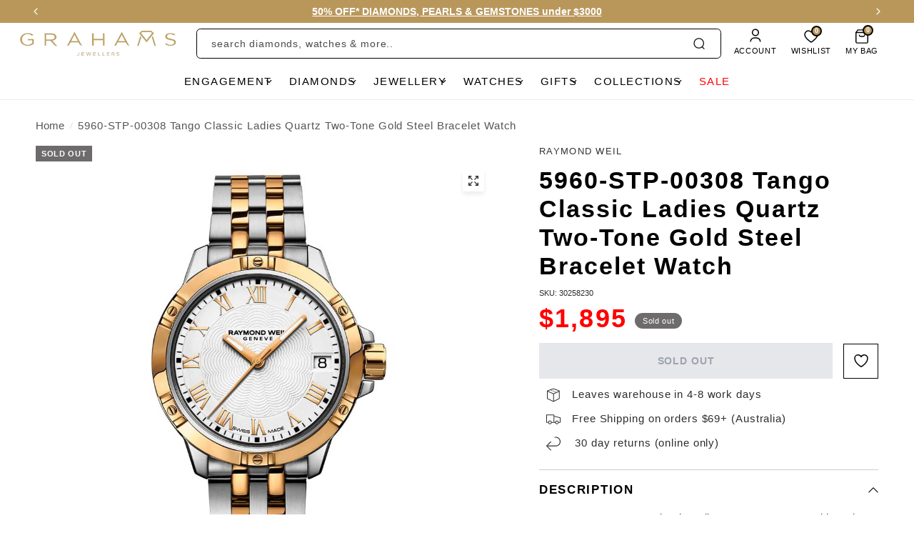

--- FILE ---
content_type: text/html; charset=utf-8
request_url: https://www.grahams.com.au/products/5960-stp-00308-tango-classic-ladies-quartz-two-tone-gold-steel-bracelet-watch-30258230
body_size: 85667
content:
<!doctype html><html class="no-js" lang="en" dir="ltr">
  <head>
    <!-- Start of Shoplift scripts -->
    <!-- 2025-09-25T23:45:10.4701882Z -->
<style>.shoplift-hide { opacity: 0 !important; }</style>
<style id="sl-preview-bar-hide">#preview-bar-iframe, #PBarNextFrameWrapper { display: none !important; }</style>
<script type="text/javascript">(function(rootPath, template, themeRole, themeId, isThemePreview){  })("/", { suffix: "", type: "product" }, "main", 157634986202, false)</script>
    <!-- End of Shoplift scripts -->

    <!-- Salesforce Interactions -->
    <script>
// Global data object for Shopify
var _mcp = _mcp || {};
_mcp.page_type = "product";_mcp.cart = {"note":null,"attributes":{},"original_total_price":0,"total_price":0,"total_discount":0,"total_weight":0.0,"item_count":0,"items":[],"requires_shipping":false,"currency":"AUD","items_subtotal_price":0,"cart_level_discount_applications":[],"checkout_charge_amount":0};_mcp.product = {
  productId: "8045202440410",
  variantId: "44062874763482",
  title: "5960-STP-00308 Tango Classic Ladies Quartz Two-Tone Gold Steel Bracelet Watch",
  price: "1,895.00",
  compareAtPrice: "",
  vendor: "Raymond Weil",
  type: "Watch",
  url: "/products/5960-stp-00308-tango-classic-ladies-quartz-two-tone-gold-steel-bracelet-watch-30258230",
  imageUrl: "//www.grahams.com.au/cdn/shop/files/30258230-a_large.jpg?v=1693056593",
  available: false,
  tags: ["brand@Raymond Weil","Data Brand Raymond Weil","Data Category Watches","Data Gemstone Any","Data Gemstone Gemstone","Data Gemstone Quartz","Data Gender Womens","Data SubCategory","Data Type Quartz","Data WatchType Bracelet","fast dispatch@4 - 8 Days","fast_dispatch:number:0","fast_dispatch_algolia:4 - 8 Days","gemstone@Quartz","gender@Womens","Head Office Low","Head Office None","In Store None","instore_clearance:number:0"],
  productSku: "",
  variants: [{"sku": "30258230", "id": "44062874763482", "title": "Default Title", "price": "1,895.00", "imageUrl": "//www.grahams.com.au/cdn/shopifycloud/storefront/assets/no-image-2048-a2addb12_large.gif"}],
  collections: ["435880591578"]
};// Store metadata
_mcp.shop = {
  currency: "AUD",
  moneyFormat: "${{amount}}",
  domain: "www.grahams.com.au"
};
</script>

<script src="https://cdn.c360a.salesforce.com/beacon/c360a/bcd66ebd-9ff9-4488-ba9f-097375df09e1/scripts/c360a.min.js"></script>

    
     
      <script>
        localStorage.setItem("isMerchant", "true");
      </script>
      <style>
        #preview-bar-iframe, #PBarNextFrameWrapper {
          display: block !important;
          opacity: 1 !important;
          visibility: visible !important;
        }
      </style>
    

    <!-- Google Search Console site verification tag -->
    <meta name="google-site-verification" content="QfzFKdpCixJeXkcOMC6ue8UCwtugapvbFkoHDHNBnB4" />

    <!-- Sets character encoding to UTF-8 -->
    <meta charset="utf-8">

    <!-- Ensures compatibility with Internet Explorer and enables latest rendering engine -->
    <meta http-equiv="X-UA-Compatible" content="IE=edge,chrome=1">

    <!-- Responsive design viewport settings for mobile devices -->
    <meta name="viewport" content="width=device-width, initial-scale=1, maximum-scale=5, viewport-fit=cover">

    <!-- Defines the theme color for browser UI (mobile browsers show it on address bar) -->
    <meta name="theme-color" content="#ffffff">

    <!-- Canonical link to avoid duplicate content issues for SEO -->
    <link rel="canonical" href="https://www.grahams.com.au/products/5960-stp-00308-tango-classic-ladies-quartz-two-tone-gold-steel-bracelet-watch-30258230">

    <!-- Rules applied only for Grahams store -->
    

      <!-- Prevents indexing of wishlist-related pages -->
      

      <!-- Blocks search engines from indexing and following links on collections/all -->
      

      <!-- Prevents indexing of News blog and redirects it -->
      

      <!-- Google Tag Manager for Grahams -->
      <script>
        (function(w,d,s,l,i){w[l]=w[l]||[];w[l].push({'gtm.start':
          new Date().getTime(),event:'gtm.js'});var f=d.getElementsByTagName(s)[0],
          j=d.createElement(s),dl=l!='dataLayer'?'&l='+l:'';j.async=true;j.src=
          'https://www.googletagmanager.com/gtm.js?id='+i+dl;f.parentNode.insertBefore(j,f);
          }
        )(window,document,'script','dataLayer','GTM-MB88L7');
      </script>

      <!-- Microsoft Clarity analytics for Grahams -->
      <script type="text/javascript">
        (function(c,l,a,r,i,t,y){c[a]=c[a]||function(){(c[a].q=c[a].q||[]).push(arguments)};
        t=l.createElement(r);t.async=1;t.src="https://www.clarity.ms/tag/"+i;
        y=l.getElementsByTagName(r)[0];y.parentNode.insertBefore(t,y);})
        (window, document, "clarity", "script", "r0nnlr4489");
      </script>

      <!-- Facebook Business Manager domain verification -->
      <meta name="facebook-domain-verification" content="g2ob7wvqs9oebwjuwnv7hh101fmewb" />

      <!-- Google AdWords Dynamic Remarketing for Grahams -->
      <!-- Global site tag (gtag.js) - Google Ads: 728528495 -->
<script async src="https://www.googletagmanager.com/gtag/js?id=AW-728528495"></script>
<script>
  window.dataLayer = window.dataLayer || [];
  function gtag(){dataLayer.push(arguments);}
  gtag('js', new Date());<!-- Event snippet for dynamic remarketing -->gtag('config', 'AW-728528495');
</script>

  <script>
    gtag('event', 'view_item', {
    'send_to': 'AW-728528495',
    'ecomm_pagetype': 'product',
    'ecomm_prodid': '8045202440410',
    'ecomm_totalvalue': '1895.00'
    });
  </script>

    

    <!-- Rules applied only for Watch Depot store -->
    

    <!-- Rules applied only for Shiels store -->
    

    
      <!-- Dynamically adds robots noindex,nofollow for products with ?seq=uniform -->
      <script>
        document.addEventListener('DOMContentLoaded', function() {
          if (window.location.search.includes('seq=uniform')) {
              var meta = document.createElement('meta');
              meta.name = "robots";
              meta.content = "noindex,nofollow";
              document.getElementsByTagName('head')[0].appendChild(meta);
          }
        });
      </script>
    

    

    <!-- Configures lazy loading images for performance -->
    <script>
      window.lazySizesConfig = window.lazySizesConfig || {};
      window.lazySizesConfig.expand = 250;
      window.lazySizesConfig.loadMode = 1;
      window.lazySizesConfig.loadHidden = false;
    </script>

    <!-- Sets site favicon if defined in settings -->
    <link rel="icon" type="image/png" href="//www.grahams.com.au/cdn/shop/files/favicon.png?crop=center&height=32&v=1669258560&width=32">
<!-- Outputs final SEO-optimized title -->
    <title>5960-STP-00308 Tango Classic Ladies Quartz Two-Tone Gold Steel Bracele&ndash; Grahams Jewellers</title>

    <!-- Sets meta description based on domain and template -->
    
      
        
          <meta name="description" content="5960-STP-00308 Tango Classic Ladies Quartz Two-Tone Gold Steel Bracelet Watch, available now at Grahams. Enjoy free shipping over $69 & buy now, pay later options.">
        
      
    

    <!-- Preconnect to Shopify CDN fonts for faster font loading --><link rel="preconnect" href="https://fonts.shopifycdn.com" crossorigin><!-- Inserts Open Graph / Twitter meta tags -->
    

<meta property="og:site_name" content="Grahams Jewellers">
<meta property="og:url" content="https://www.grahams.com.au/products/5960-stp-00308-tango-classic-ladies-quartz-two-tone-gold-steel-bracelet-watch-30258230">
<meta property="og:title" content="5960-STP-00308 Tango Classic Ladies Quartz Two-Tone Gold Steel Bracele">
<meta property="og:type" content="product">
<meta property="og:description" content="5960-STP-00308 Tango Classic Ladies Quartz Two-Tone Gold Steel Bracelet Watch"><meta property="og:image" content="http://www.grahams.com.au/cdn/shop/files/30258230-a.jpg?v=1693056593">
  <meta property="og:image:secure_url" content="https://www.grahams.com.au/cdn/shop/files/30258230-a.jpg?v=1693056593">
  <meta property="og:image:width" content="1000">
  <meta property="og:image:height" content="1000"><meta property="og:price:amount" content="1,895.00">
  <meta property="og:price:currency" content="AUD"><meta name="twitter:card" content="summary_large_image">
<meta name="twitter:title" content="5960-STP-00308 Tango Classic Ladies Quartz Two-Tone Gold Steel Bracele">
<meta name="twitter:description" content="5960-STP-00308 Tango Classic Ladies Quartz Two-Tone Gold Steel Bracelet Watch">


    <!-- Loads theme CSS stylesheets -->
    <link href="//www.grahams.com.au/cdn/shop/t/126/assets/app.css?v=87357016825178237361768446773" rel="stylesheet" type="text/css" media="all" />
    <link href="//www.grahams.com.au/cdn/shop/t/126/assets/tailwind.min.css?v=42968424035221354831768522085" rel="stylesheet" type="text/css" media="all" />
    <link href="//www.grahams.com.au/cdn/shop/t/126/assets/product-grid.css?v=150716426616468971821768446774" rel="stylesheet" type="text/css" media="all" />
    <link href="//www.grahams.com.au/cdn/shop/t/126/assets/custom.css?v=111789881713583177491768446774" rel="stylesheet" type="text/css" media="all" />

    <!-- Store-specific CSS -->
    
      <link href="//www.grahams.com.au/cdn/shop/t/126/assets/grahams-custom.css?v=11134590648093847981768446773" rel="stylesheet" type="text/css" media="all" />
    

    <!-- Applies global font-family settings -->
    <style>
      h1, h2, h3, h4, h5, h6 { font-family: var(--font-family-bold) !important; font-weight: var(--font-font-weight-bold) !important; }
      html, body, div, span, applet, object, iframe, p, blockquote, pre, a, abbr, acronym, address, big, cite, code, del, dfn, em, img,
      ins, kbd, q, s, samp, small, strike, strong, sub, sup, tt, var, b, u, i, center, dl, dt, dd, ol, ul, li, fieldset, form, label, legend,
      table, caption, tbody, tfoot, thead, tr, th, td, article, aside, canvas, details, embed, figure, figcaption, footer, header, hgroup,
      menu, nav, output, ruby, section, summary, time, mark, audio, video { font-family: var(--font-family-normal) !important; }
    </style>

    <!-- Loads custom head variables snippet -->
    <style data-shopify>
  @font-face {
  font-family: "Tenor Sans";
  font-weight: 400;
  font-style: normal;
  font-display: swap;
  src: url("//www.grahams.com.au/cdn/fonts/tenor_sans/tenorsans_n4.966071a72c28462a9256039d3e3dc5b0cf314f65.woff2") format("woff2"),
       url("//www.grahams.com.au/cdn/fonts/tenor_sans/tenorsans_n4.2282841d948f9649ba5c3cad6ea46df268141820.woff") format("woff");
}


    @font-face {
  font-family: "Playfair Display";
  font-weight: 700;
  font-style: normal;
  font-display: swap;
  src: url("//www.grahams.com.au/cdn/fonts/playfair_display/playfairdisplay_n7.592b3435e0fff3f50b26d410c73ae7ec893f6910.woff2") format("woff2"),
       url("//www.grahams.com.au/cdn/fonts/playfair_display/playfairdisplay_n7.998b1417dec711058cce2abb61a0b8c59066498f.woff") format("woff");
}

@font-face {
  font-family: "Playfair Display";
  font-weight: 400;
  font-style: normal;
  font-display: swap;
  src: url("//www.grahams.com.au/cdn/fonts/playfair_display/playfairdisplay_n4.9980f3e16959dc89137cc1369bfc3ae98af1deb9.woff2") format("woff2"),
       url("//www.grahams.com.au/cdn/fonts/playfair_display/playfairdisplay_n4.c562b7c8e5637886a811d2a017f9e023166064ee.woff") format("woff");
}

h1,
  h2,
  h3,
  h4,
  h5,
  h6,
  .h1,
  .h2,
  .h3,
  .h4,
  .h5,
  .h6,
  .logolink.text-logo,
  .heading-font,
  .h1-xlarge,
  .h1-large,
  blockquote p,
  blockquote span,
  .customer-addresses .my-address .address-index {
    font-style: normal;
    font-weight: 700;
    font-family: "Playfair Display", 
    serif;
  }
  body,
  .body-font,
  .thb-product-detail .product-title {
    font-style: normal;
    font-weight: 400;
    font-family: "Tenor Sans", 
    sans-serif;
  }
  :root {

    --font-body-scale: 1.0;
    --font-body-line-height-scale: 1.0;
    --font-body-letter-spacing: 0.0em;
    --font-announcement-scale: 1.0;
    --font-body-medium-weight: 500;
    --font-body-bold-weight: 600;
    --font-heading-scale: 1.0;
    --font-heading-line-height-scale: 1.0;
    /* --font-heading-letter-spacing: -0.02em; */
    --font-heading-letter-spacing: 0.06em;
    --font-navigation-scale: 1.0;
    --font-product-price-scale: 1.0;
    --font-product-title-scale: 1.0;
    --font-product-title-line-height-scale: 1.0;
    --button-letter-spacing: 0.0em;

    --block-border-radius: 6px;
    --button-border-radius: 0px;
    --input-border-radius: 0px;

    --bg-body: #ffffff;
    --bg-body-rgb: 255,255,255;
    --bg-body-darken: #f7f7f7;
    --payment-terms-background-color: #ffffff;

    --color-body: #2c2d2e;
    --color-body-rgb: 44,45,46;
    --color-heading: #1a1c1d;
    --color-heading-rgb: 26,28,29;

    --color-accent: #ffffff;
    --color-accent-hover: #ededed;
    --color-accent-rgb: 255,255,255;
    --color-border: #2c2d2e;
    --color-form-border: #2c2d2e;
    --color-overlay-rgb: 159,163,167;--color-drawer-bg: #ffffff;
      --color-drawer-bg-rgb: 255,255,255;--clear_text_color: ;--clear_bg_color: ;--apply_text_color: ;--apply_bg_color: ;--color-announcement-bar-text: #ffffff;--color-announcement-bar-bg: #b9975b;--color-secondary-menu-text: #000000;--color-secondary-menu-bg: #f1ece9;--color-header-bg: #ffffff;
      --color-header-bg-rgb: 255,255,255;--color-header-text: #000000;
      --color-header-text-rgb: 0,0,0;--color-header-links: #000000;--color-header-links-hover: #545454;--color-header-icons: #ffffff;--color-header-border: #E2E2E2;--solid-button-background: #ffffff;
      --solid-button-background-hover: #ededed;--solid-button-label: #2c2d2e;--white-button-label: #2c2d2e;--color-price: ;
      --color-price-rgb: ;--color-price-discounted: #ff0000;--color-star: #FFAA47;--color-inventory-instock: #b9975b;--color-inventory-lowstock: #e97f32;--section-spacing-mobile: 50px;
    --section-spacing-desktop: 70px;--color-product-card-bg: #f9fafd;--color-article-card-bg: #fcf9f6;--color-badge-text: #ffffff;--color-badge-sold-out: #6d6b6b;--color-badge-sale: #b9975b;--color-badge-preorder: #666666;--badge-corner-radius: 14px;--color-footer-heading: #FFFFFF;
      --color-footer-heading-rgb: 255,255,255;--color-footer-text: #DADCE0;
      --color-footer-text-rgb: 218,220,224;--color-footer-link: #aaaeb6;--color-footer-link-hover: #FFFFFF;--color-footer-border: #868d94;
      --color-footer-border-rgb: 134,141,148;--color-footer-bg: #000000;}
</style>

    <!-- Google Tag Manager noscript fallback for Grahams -->
    
      <noscript>
        <iframe src="https://www.googletagmanager.com/ns.html?id=GTM-MB88L7" height="0" width="0" style="display:none;visibility:hidden"></iframe>
      </noscript>
    

    <!-- Defines global JS theme settings, routes, and translation strings -->
    <script>
      window.theme = window.theme || {};
      theme = {
        settings: {
          money_with_currency_format:"${{amount}}",
          cart_drawer:true},
        routes: {
          root_url: '/',
          cart_url: '/cart',
          cart_add_url: '/cart/add',
          search_url: '/search',
          cart_change_url: '/cart/change',
          cart_update_url: '/cart/update',
          predictive_search_url: '/search/suggest',
        },
        // Salesforce Interaction Studio helper function
        trackAddToCart: function(product) {
          if (window.SalesforceInteractions) {
            const { sendEvent, CartInteractionName } = window.SalesforceInteractions;
            sendEvent({
              interaction: {
                name: CartInteractionName.AddToCart,
                lineItem: {
                  catalogObjectType: "Product",
                  catalogObjectId: product.variant_id?.toString() || product.id?.toString(),
                  quantity: product.quantity || 1,
                  price: product.price ? (product.price / 100) : 0,
                  currency: window._mcp?.shop?.currency || "AUD",
                  attributes:{
                    Sku: product.sku || '',
                  }
                },
              },
            });
          }
        },
        // Salesforce Interaction Studio wishlist tracking
        trackWishlistAction: function(action, productData) {
          if (window.SalesforceInteractions) 
          {
            const { sendEvent, getAnonymousId } = window.SalesforceInteractions;            
            const productDetails = productData.detail.d

            // Get product price - handle different data structures
            let productPrice = 0;
            if (productData.price) {
              productPrice = typeof productData.price === 'string' ? 
                parseFloat(productData.price) : productData.price;
            } else if (productDetails.pr) {
              productPrice = productDetails.pr; // Swym format
            } else if (window._mcp?.product?.price) {
              productPrice = parseFloat(window._mcp.product.price);
            }

            // extract uri
            const uri = productDetails.uri || productDetails.du;
            // get just the path by splitting off query parameters
            const pathOnly = uri.split('?')[0];
            // get the SKU from the end of the path
            const sku = pathOnly.split('-').pop() || '';
            // Get product ID - handle different data structures
            let productId = productDetails.epi || productData.id || productData.empi || productData.product_id || window._mcp?.product?.id;
            // Deduplication: prevent rapid duplicate events
            const eventKey = `${action}-${productId}`;
            const now = Date.now();

            window._wishlistEventCache = window._wishlistEventCache || {};

            if (window._wishlistEventCache[eventKey] && (now - window._wishlistEventCache[eventKey]) < 1000) {
              console.log('Preventing duplicate wishlist event:', eventKey);
              return;
            }
            window._wishlistEventCache[eventKey] = now;

            console.log('Sending Salesforce wishlist event:', action, productId, productPrice);

            sendEvent({
              interaction: {
                name: "wishlistItem",
                wishlistAction: action,
                wishlistId: (window.swymCart && window.swymCart.token) || "wishlist-" + getAnonymousId(),
                catalogObjectId: productId?.toString(),
                catalogObjectType: "Product",
                wishlistedPrice: productPrice,
                wishlistedSku: sku
              },
            });
          }
        },
        // Salesforce Interaction Studio variant tracking
        trackVariantChange: function(variant) {
          if (window.SalesforceInteractions && window._mcp?.product) 
          {
            const { sendEvent, CatalogObjectInteractionName } = window.SalesforceInteractions;

            // Find variant details from product variants array
            let currentVariant = null;

            if (window._mcp.product.variants && variant.id) {
              currentVariant = window._mcp.product.variants.find(v => v.id === variant.id.toString());
            }

            sendEvent({
              interaction: {
                name: CatalogObjectInteractionName.ViewCatalogObject,
                catalogObject: {
                  type: "Product",
                  id: variant.id?.toString(),
                  attributes: {
                    productId: window._mcp.product.productId,
                    sku: variant.sku?.toString(),
                    variantId: variant.id?.toString(),
                    name: window._mcp.product.title,
                    price: variant.price ? (variant.price / 100).toFixed(0) : "0",
                    url: window._mcp.product.url,
                    imageUrl: currentVariant?.imageUrl || window._mcp.product.imageUrl,
                    category: window._mcp.product.type,
                    vendor: window._mcp.product.vendor,
                    collections: window._mcp.product.collections?.join(",") || "",
                    tags: window._mcp.product.tags?.join(",") || "",
                  },
                },
              },
            });

            console.log("Salesforce ViewCatalogObject event sent:", {
              variantId: variant.id?.toString(),
              sku: variant.sku?.toString(),
              price: variant.price ? (variant.price / 100).toFixed(0) : "0"
            });
          }
        },
        // Salesforce Interaction Studio cart update tracking
        _cartUpdateTimeout: null,
        _latestCartEventData: null,
        trackCartUpdate: function(eventData) 
        {
          // Store the latest event data
          this._latestCartEventData = eventData;

          // Debounce to prevent multiple calls in quick succession
          clearTimeout(this._cartUpdateTimeout);
          this._cartUpdateTimeout = setTimeout(() => {
            const latestData = this._latestCartEventData;
            if (window.SalesforceInteractions && latestData && latestData.cart) {
              const { sendEvent, CartInteractionName } = window.SalesforceInteractions;
              const { cart: {items} } = latestData;
              if(items && items.length > 0) {
                sendEvent({
                  interaction: {
                    name: CartInteractionName.ReplaceCart,
                    lineItems:
                      items.map((item) => ({
                        catalogObjectType: "Product",
                        catalogObjectId: item.id,
                        quantity: item.quantity,
                        price: item.price / 100,
                        currency: window._mcp?.shop?.currency,
                      })) || [],
                  },
                })
              }
            } else {
              sendEvent({
                interaction: {
                  name: CartInteractionName.ReplaceCart,
                  lineItems: [],
                },
              });
            }
          }, 300); // Wait 300ms after the last event before sending
        },
        variantStrings: {
          addToCart: `Add to bag`,
          soldOut: `Sold out`,
          unavailable: `Unavailable`,
          preOrder: `Pre-order`,
        },
        strings: {
          requiresTerms: `You must agree with the terms and conditions of sales to check out`,
          shippingEstimatorNoResults: `Sorry, we do not ship to your address.`,
          shippingEstimatorOneResult: `There is one shipping rate for your address:`,
          shippingEstimatorMultipleResults: `There are several shipping rates for your address:`,
          shippingEstimatorError: `One or more error occurred while retrieving shipping rates:`
        }
      };

      // Listen for variant changes and send Salesforce events
      document.addEventListener("product:variant-change", function(event) {
        if (window.theme && window.theme.trackVariantChange && event.detail.variant) {
          window.theme.trackVariantChange(event.detail.variant);
        }
      });

      // Listen for cart update events and send Salesforce events
      if (!window.theme._cartUpdateListenerAdded) {
        window.theme._cartUpdateListenerAdded = true;
        document.addEventListener("line-item:change:end", function(event) {
          if (window.theme && window.theme.trackCartUpdate && event.detail) {
            window.theme.trackCartUpdate(event.detail);
          }
        });
      }
    </script>

    <!-- Shopify placeholder: loads required scripts like analytics, Shopify APIs -->
    <script>window.performance && window.performance.mark && window.performance.mark('shopify.content_for_header.start');</script><meta name="google-site-verification" content="e5b_omLmwYuM4b8K2bRIUCqmKtZNDi43_uh_LTnRcZc">
<meta id="shopify-digital-wallet" name="shopify-digital-wallet" content="/64205619418/digital_wallets/dialog">
<meta name="shopify-checkout-api-token" content="90be080e10a257d15a236fb14fa8aecb">
<meta id="in-context-paypal-metadata" data-shop-id="64205619418" data-venmo-supported="false" data-environment="production" data-locale="en_US" data-paypal-v4="true" data-currency="AUD">
<link rel="alternate" type="application/json+oembed" href="https://www.grahams.com.au/products/5960-stp-00308-tango-classic-ladies-quartz-two-tone-gold-steel-bracelet-watch-30258230.oembed">
<script async="async" src="/checkouts/internal/preloads.js?locale=en-AU"></script>
<link rel="preconnect" href="https://shop.app" crossorigin="anonymous">
<script async="async" src="https://shop.app/checkouts/internal/preloads.js?locale=en-AU&shop_id=64205619418" crossorigin="anonymous"></script>
<script id="apple-pay-shop-capabilities" type="application/json">{"shopId":64205619418,"countryCode":"AU","currencyCode":"AUD","merchantCapabilities":["supports3DS"],"merchantId":"gid:\/\/shopify\/Shop\/64205619418","merchantName":"Grahams Jewellers","requiredBillingContactFields":["postalAddress","email","phone"],"requiredShippingContactFields":["postalAddress","email","phone"],"shippingType":"shipping","supportedNetworks":["visa","masterCard","amex","jcb"],"total":{"type":"pending","label":"Grahams Jewellers","amount":"1.00"},"shopifyPaymentsEnabled":true,"supportsSubscriptions":true}</script>
<script id="shopify-features" type="application/json">{"accessToken":"90be080e10a257d15a236fb14fa8aecb","betas":["rich-media-storefront-analytics"],"domain":"www.grahams.com.au","predictiveSearch":true,"shopId":64205619418,"locale":"en"}</script>
<script>var Shopify = Shopify || {};
Shopify.shop = "grahams-jewellers.myshopify.com";
Shopify.locale = "en";
Shopify.currency = {"active":"AUD","rate":"1.0"};
Shopify.country = "AU";
Shopify.theme = {"name":"grahams (r2026-1.2.5-super-sale)","id":157634986202,"schema_name":"Vision","schema_version":"3.1.0","theme_store_id":null,"role":"main"};
Shopify.theme.handle = "null";
Shopify.theme.style = {"id":null,"handle":null};
Shopify.cdnHost = "www.grahams.com.au/cdn";
Shopify.routes = Shopify.routes || {};
Shopify.routes.root = "/";</script>
<script type="module">!function(o){(o.Shopify=o.Shopify||{}).modules=!0}(window);</script>
<script>!function(o){function n(){var o=[];function n(){o.push(Array.prototype.slice.apply(arguments))}return n.q=o,n}var t=o.Shopify=o.Shopify||{};t.loadFeatures=n(),t.autoloadFeatures=n()}(window);</script>
<script>
  window.ShopifyPay = window.ShopifyPay || {};
  window.ShopifyPay.apiHost = "shop.app\/pay";
  window.ShopifyPay.redirectState = null;
</script>
<script id="shop-js-analytics" type="application/json">{"pageType":"product"}</script>
<script defer="defer" async type="module" src="//www.grahams.com.au/cdn/shopifycloud/shop-js/modules/v2/client.init-shop-cart-sync_BT-GjEfc.en.esm.js"></script>
<script defer="defer" async type="module" src="//www.grahams.com.au/cdn/shopifycloud/shop-js/modules/v2/chunk.common_D58fp_Oc.esm.js"></script>
<script defer="defer" async type="module" src="//www.grahams.com.au/cdn/shopifycloud/shop-js/modules/v2/chunk.modal_xMitdFEc.esm.js"></script>
<script type="module">
  await import("//www.grahams.com.au/cdn/shopifycloud/shop-js/modules/v2/client.init-shop-cart-sync_BT-GjEfc.en.esm.js");
await import("//www.grahams.com.au/cdn/shopifycloud/shop-js/modules/v2/chunk.common_D58fp_Oc.esm.js");
await import("//www.grahams.com.au/cdn/shopifycloud/shop-js/modules/v2/chunk.modal_xMitdFEc.esm.js");

  window.Shopify.SignInWithShop?.initShopCartSync?.({"fedCMEnabled":true,"windoidEnabled":true});

</script>
<script>
  window.Shopify = window.Shopify || {};
  if (!window.Shopify.featureAssets) window.Shopify.featureAssets = {};
  window.Shopify.featureAssets['shop-js'] = {"shop-cart-sync":["modules/v2/client.shop-cart-sync_DZOKe7Ll.en.esm.js","modules/v2/chunk.common_D58fp_Oc.esm.js","modules/v2/chunk.modal_xMitdFEc.esm.js"],"init-fed-cm":["modules/v2/client.init-fed-cm_B6oLuCjv.en.esm.js","modules/v2/chunk.common_D58fp_Oc.esm.js","modules/v2/chunk.modal_xMitdFEc.esm.js"],"shop-cash-offers":["modules/v2/client.shop-cash-offers_D2sdYoxE.en.esm.js","modules/v2/chunk.common_D58fp_Oc.esm.js","modules/v2/chunk.modal_xMitdFEc.esm.js"],"shop-login-button":["modules/v2/client.shop-login-button_QeVjl5Y3.en.esm.js","modules/v2/chunk.common_D58fp_Oc.esm.js","modules/v2/chunk.modal_xMitdFEc.esm.js"],"pay-button":["modules/v2/client.pay-button_DXTOsIq6.en.esm.js","modules/v2/chunk.common_D58fp_Oc.esm.js","modules/v2/chunk.modal_xMitdFEc.esm.js"],"shop-button":["modules/v2/client.shop-button_DQZHx9pm.en.esm.js","modules/v2/chunk.common_D58fp_Oc.esm.js","modules/v2/chunk.modal_xMitdFEc.esm.js"],"avatar":["modules/v2/client.avatar_BTnouDA3.en.esm.js"],"init-windoid":["modules/v2/client.init-windoid_CR1B-cfM.en.esm.js","modules/v2/chunk.common_D58fp_Oc.esm.js","modules/v2/chunk.modal_xMitdFEc.esm.js"],"init-shop-for-new-customer-accounts":["modules/v2/client.init-shop-for-new-customer-accounts_C_vY_xzh.en.esm.js","modules/v2/client.shop-login-button_QeVjl5Y3.en.esm.js","modules/v2/chunk.common_D58fp_Oc.esm.js","modules/v2/chunk.modal_xMitdFEc.esm.js"],"init-shop-email-lookup-coordinator":["modules/v2/client.init-shop-email-lookup-coordinator_BI7n9ZSv.en.esm.js","modules/v2/chunk.common_D58fp_Oc.esm.js","modules/v2/chunk.modal_xMitdFEc.esm.js"],"init-shop-cart-sync":["modules/v2/client.init-shop-cart-sync_BT-GjEfc.en.esm.js","modules/v2/chunk.common_D58fp_Oc.esm.js","modules/v2/chunk.modal_xMitdFEc.esm.js"],"shop-toast-manager":["modules/v2/client.shop-toast-manager_DiYdP3xc.en.esm.js","modules/v2/chunk.common_D58fp_Oc.esm.js","modules/v2/chunk.modal_xMitdFEc.esm.js"],"init-customer-accounts":["modules/v2/client.init-customer-accounts_D9ZNqS-Q.en.esm.js","modules/v2/client.shop-login-button_QeVjl5Y3.en.esm.js","modules/v2/chunk.common_D58fp_Oc.esm.js","modules/v2/chunk.modal_xMitdFEc.esm.js"],"init-customer-accounts-sign-up":["modules/v2/client.init-customer-accounts-sign-up_iGw4briv.en.esm.js","modules/v2/client.shop-login-button_QeVjl5Y3.en.esm.js","modules/v2/chunk.common_D58fp_Oc.esm.js","modules/v2/chunk.modal_xMitdFEc.esm.js"],"shop-follow-button":["modules/v2/client.shop-follow-button_CqMgW2wH.en.esm.js","modules/v2/chunk.common_D58fp_Oc.esm.js","modules/v2/chunk.modal_xMitdFEc.esm.js"],"checkout-modal":["modules/v2/client.checkout-modal_xHeaAweL.en.esm.js","modules/v2/chunk.common_D58fp_Oc.esm.js","modules/v2/chunk.modal_xMitdFEc.esm.js"],"shop-login":["modules/v2/client.shop-login_D91U-Q7h.en.esm.js","modules/v2/chunk.common_D58fp_Oc.esm.js","modules/v2/chunk.modal_xMitdFEc.esm.js"],"lead-capture":["modules/v2/client.lead-capture_BJmE1dJe.en.esm.js","modules/v2/chunk.common_D58fp_Oc.esm.js","modules/v2/chunk.modal_xMitdFEc.esm.js"],"payment-terms":["modules/v2/client.payment-terms_Ci9AEqFq.en.esm.js","modules/v2/chunk.common_D58fp_Oc.esm.js","modules/v2/chunk.modal_xMitdFEc.esm.js"]};
</script>
<script>(function() {
  var isLoaded = false;
  function asyncLoad() {
    if (isLoaded) return;
    isLoaded = true;
    var urls = ["https:\/\/io.dropinblog.com\/js\/shopify.js?shop=grahams-jewellers.myshopify.com","\/\/swymv3pro-01.azureedge.net\/code\/swym-shopify.js?shop=grahams-jewellers.myshopify.com","https:\/\/cdn-scripts.signifyd.com\/shopify\/script-tag.js?shop=grahams-jewellers.myshopify.com","\/\/d1liekpayvooaz.cloudfront.net\/apps\/customizery\/customizery.js?shop=grahams-jewellers.myshopify.com","https:\/\/storage.nfcube.com\/instafeed-5074a5ebf32888634460e638f1c54d85.js?shop=grahams-jewellers.myshopify.com","https:\/\/geostock.nyc3.digitaloceanspaces.com\/js\/inventoryLocation.js?shop=grahams-jewellers.myshopify.com","https:\/\/inventory-info.nyc3.cdn.digitaloceanspaces.com\/js\/inventoryLocation.js?shop=grahams-jewellers.myshopify.com","https:\/\/cdn.pushowl.com\/latest\/sdks\/pushowl-shopify.js?subdomain=grahams-jewellers\u0026environment=production\u0026guid=f0530793-7f59-4c37-a661-6a1f0b32a22d\u0026shop=grahams-jewellers.myshopify.com","https:\/\/s3.eu-west-1.amazonaws.com\/production-klarna-il-shopify-osm\/d3bc5d6366701989e2db5a93793900883f2d31a6\/grahams-jewellers.myshopify.com-1768795294582.js?shop=grahams-jewellers.myshopify.com","https:\/\/creditsyard.com\/js\/integrations\/script.js?shop=grahams-jewellers.myshopify.com"];
    for (var i = 0; i < urls.length; i++) {
      var s = document.createElement('script');
      s.type = 'text/javascript';
      s.async = true;
      s.src = urls[i];
      var x = document.getElementsByTagName('script')[0];
      x.parentNode.insertBefore(s, x);
    }
  };
  if(window.attachEvent) {
    window.attachEvent('onload', asyncLoad);
  } else {
    window.addEventListener('load', asyncLoad, false);
  }
})();</script>
<script id="__st">var __st={"a":64205619418,"offset":37800,"reqid":"b7c598b9-b4a6-4ae6-b5b1-4756c91ebb15-1769096028","pageurl":"www.grahams.com.au\/products\/5960-stp-00308-tango-classic-ladies-quartz-two-tone-gold-steel-bracelet-watch-30258230","u":"b100d488b919","p":"product","rtyp":"product","rid":8045202440410};</script>
<script>window.ShopifyPaypalV4VisibilityTracking = true;</script>
<script id="captcha-bootstrap">!function(){'use strict';const t='contact',e='account',n='new_comment',o=[[t,t],['blogs',n],['comments',n],[t,'customer']],c=[[e,'customer_login'],[e,'guest_login'],[e,'recover_customer_password'],[e,'create_customer']],r=t=>t.map((([t,e])=>`form[action*='/${t}']:not([data-nocaptcha='true']) input[name='form_type'][value='${e}']`)).join(','),a=t=>()=>t?[...document.querySelectorAll(t)].map((t=>t.form)):[];function s(){const t=[...o],e=r(t);return a(e)}const i='password',u='form_key',d=['recaptcha-v3-token','g-recaptcha-response','h-captcha-response',i],f=()=>{try{return window.sessionStorage}catch{return}},m='__shopify_v',_=t=>t.elements[u];function p(t,e,n=!1){try{const o=window.sessionStorage,c=JSON.parse(o.getItem(e)),{data:r}=function(t){const{data:e,action:n}=t;return t[m]||n?{data:e,action:n}:{data:t,action:n}}(c);for(const[e,n]of Object.entries(r))t.elements[e]&&(t.elements[e].value=n);n&&o.removeItem(e)}catch(o){console.error('form repopulation failed',{error:o})}}const l='form_type',E='cptcha';function T(t){t.dataset[E]=!0}const w=window,h=w.document,L='Shopify',v='ce_forms',y='captcha';let A=!1;((t,e)=>{const n=(g='f06e6c50-85a8-45c8-87d0-21a2b65856fe',I='https://cdn.shopify.com/shopifycloud/storefront-forms-hcaptcha/ce_storefront_forms_captcha_hcaptcha.v1.5.2.iife.js',D={infoText:'Protected by hCaptcha',privacyText:'Privacy',termsText:'Terms'},(t,e,n)=>{const o=w[L][v],c=o.bindForm;if(c)return c(t,g,e,D).then(n);var r;o.q.push([[t,g,e,D],n]),r=I,A||(h.body.append(Object.assign(h.createElement('script'),{id:'captcha-provider',async:!0,src:r})),A=!0)});var g,I,D;w[L]=w[L]||{},w[L][v]=w[L][v]||{},w[L][v].q=[],w[L][y]=w[L][y]||{},w[L][y].protect=function(t,e){n(t,void 0,e),T(t)},Object.freeze(w[L][y]),function(t,e,n,w,h,L){const[v,y,A,g]=function(t,e,n){const i=e?o:[],u=t?c:[],d=[...i,...u],f=r(d),m=r(i),_=r(d.filter((([t,e])=>n.includes(e))));return[a(f),a(m),a(_),s()]}(w,h,L),I=t=>{const e=t.target;return e instanceof HTMLFormElement?e:e&&e.form},D=t=>v().includes(t);t.addEventListener('submit',(t=>{const e=I(t);if(!e)return;const n=D(e)&&!e.dataset.hcaptchaBound&&!e.dataset.recaptchaBound,o=_(e),c=g().includes(e)&&(!o||!o.value);(n||c)&&t.preventDefault(),c&&!n&&(function(t){try{if(!f())return;!function(t){const e=f();if(!e)return;const n=_(t);if(!n)return;const o=n.value;o&&e.removeItem(o)}(t);const e=Array.from(Array(32),(()=>Math.random().toString(36)[2])).join('');!function(t,e){_(t)||t.append(Object.assign(document.createElement('input'),{type:'hidden',name:u})),t.elements[u].value=e}(t,e),function(t,e){const n=f();if(!n)return;const o=[...t.querySelectorAll(`input[type='${i}']`)].map((({name:t})=>t)),c=[...d,...o],r={};for(const[a,s]of new FormData(t).entries())c.includes(a)||(r[a]=s);n.setItem(e,JSON.stringify({[m]:1,action:t.action,data:r}))}(t,e)}catch(e){console.error('failed to persist form',e)}}(e),e.submit())}));const S=(t,e)=>{t&&!t.dataset[E]&&(n(t,e.some((e=>e===t))),T(t))};for(const o of['focusin','change'])t.addEventListener(o,(t=>{const e=I(t);D(e)&&S(e,y())}));const B=e.get('form_key'),M=e.get(l),P=B&&M;t.addEventListener('DOMContentLoaded',(()=>{const t=y();if(P)for(const e of t)e.elements[l].value===M&&p(e,B);[...new Set([...A(),...v().filter((t=>'true'===t.dataset.shopifyCaptcha))])].forEach((e=>S(e,t)))}))}(h,new URLSearchParams(w.location.search),n,t,e,['guest_login'])})(!0,!0)}();</script>
<script integrity="sha256-4kQ18oKyAcykRKYeNunJcIwy7WH5gtpwJnB7kiuLZ1E=" data-source-attribution="shopify.loadfeatures" defer="defer" src="//www.grahams.com.au/cdn/shopifycloud/storefront/assets/storefront/load_feature-a0a9edcb.js" crossorigin="anonymous"></script>
<script crossorigin="anonymous" defer="defer" src="//www.grahams.com.au/cdn/shopifycloud/storefront/assets/shopify_pay/storefront-65b4c6d7.js?v=20250812"></script>
<script data-source-attribution="shopify.dynamic_checkout.dynamic.init">var Shopify=Shopify||{};Shopify.PaymentButton=Shopify.PaymentButton||{isStorefrontPortableWallets:!0,init:function(){window.Shopify.PaymentButton.init=function(){};var t=document.createElement("script");t.src="https://www.grahams.com.au/cdn/shopifycloud/portable-wallets/latest/portable-wallets.en.js",t.type="module",document.head.appendChild(t)}};
</script>
<script data-source-attribution="shopify.dynamic_checkout.buyer_consent">
  function portableWalletsHideBuyerConsent(e){var t=document.getElementById("shopify-buyer-consent"),n=document.getElementById("shopify-subscription-policy-button");t&&n&&(t.classList.add("hidden"),t.setAttribute("aria-hidden","true"),n.removeEventListener("click",e))}function portableWalletsShowBuyerConsent(e){var t=document.getElementById("shopify-buyer-consent"),n=document.getElementById("shopify-subscription-policy-button");t&&n&&(t.classList.remove("hidden"),t.removeAttribute("aria-hidden"),n.addEventListener("click",e))}window.Shopify?.PaymentButton&&(window.Shopify.PaymentButton.hideBuyerConsent=portableWalletsHideBuyerConsent,window.Shopify.PaymentButton.showBuyerConsent=portableWalletsShowBuyerConsent);
</script>
<script data-source-attribution="shopify.dynamic_checkout.cart.bootstrap">document.addEventListener("DOMContentLoaded",(function(){function t(){return document.querySelector("shopify-accelerated-checkout-cart, shopify-accelerated-checkout")}if(t())Shopify.PaymentButton.init();else{new MutationObserver((function(e,n){t()&&(Shopify.PaymentButton.init(),n.disconnect())})).observe(document.body,{childList:!0,subtree:!0})}}));
</script>
<link id="shopify-accelerated-checkout-styles" rel="stylesheet" media="screen" href="https://www.grahams.com.au/cdn/shopifycloud/portable-wallets/latest/accelerated-checkout-backwards-compat.css" crossorigin="anonymous">
<style id="shopify-accelerated-checkout-cart">
        #shopify-buyer-consent {
  margin-top: 1em;
  display: inline-block;
  width: 100%;
}

#shopify-buyer-consent.hidden {
  display: none;
}

#shopify-subscription-policy-button {
  background: none;
  border: none;
  padding: 0;
  text-decoration: underline;
  font-size: inherit;
  cursor: pointer;
}

#shopify-subscription-policy-button::before {
  box-shadow: none;
}

      </style>

<script>window.performance && window.performance.mark && window.performance.mark('shopify.content_for_header.end');</script>

    <!-- Replaces 'no-js' with 'js' in HTML tag for progressive enhancement -->
    <script>
      document.documentElement.className = document.documentElement.className.replace('no-js', 'js');
    </script>

    <!-- Custom HTML defined in theme settings -->
    

    <!-- Renders extra script if ss_enable setting is true -->
    
      








<script src="https://snapui.searchspring.io/7r7m4c/bundle.js" id="searchspring-context" defer>
  
    template = "product";
  
  format = "${{amount}}";
 
    enable_quick_add = true;

</script>
    

    <!-- Ruby AI for Shiels -->
    



<script>
	window.StoreCreditInit = {
		shop: 'grahams-jewellers.myshopify.com',
		cashback_widget_status: 0
	}
</script>




<!-- BEGIN app block: shopify://apps/dropinblog/blocks/head/d07cf0d3-9e5c-4b7f-829c-19d888accd75 -->












<!-- END app block --><!-- BEGIN app block: shopify://apps/powerful-form-builder/blocks/app-embed/e4bcb1eb-35b2-42e6-bc37-bfe0e1542c9d --><script type="text/javascript" hs-ignore data-cookieconsent="ignore">
  var Globo = Globo || {};
  var globoFormbuilderRecaptchaInit = function(){};
  var globoFormbuilderHcaptchaInit = function(){};
  window.Globo.FormBuilder = window.Globo.FormBuilder || {};
  window.Globo.FormBuilder.shop = {"configuration":{"money_format":"${{amount}}"},"pricing":{"features":{"bulkOrderForm":true,"cartForm":true,"fileUpload":30,"removeCopyright":true,"restrictedEmailDomains":false}},"settings":{"copyright":"Powered by <a href=\"https://globosoftware.net\" target=\"_blank\">Globo</a> <a href=\"https://apps.shopify.com/form-builder-contact-form\" target=\"_blank\">Form</a>","hideWaterMark":false,"reCaptcha":{"recaptchaType":"v2","siteKey":false,"languageCode":"en"},"hCaptcha":{"siteKey":false},"scrollTop":false,"customCssCode":"","customCssEnabled":false,"additionalColumns":[]},"encryption_form_id":1,"url":"https://app.powerfulform.com/","CDN_URL":"https://dxo9oalx9qc1s.cloudfront.net"};

  if(window.Globo.FormBuilder.shop.settings.customCssEnabled && window.Globo.FormBuilder.shop.settings.customCssCode){
    const customStyle = document.createElement('style');
    customStyle.type = 'text/css';
    customStyle.innerHTML = window.Globo.FormBuilder.shop.settings.customCssCode;
    document.head.appendChild(customStyle);
  }

  window.Globo.FormBuilder.forms = [];
    
      
      
      
      window.Globo.FormBuilder.forms[21439] = {"21439":{"elements":[{"id":"group-1","type":"group","label":"Contact us","description":"","elements":[{"id":"select-1","type":"select","label":"in store enquiry contact us","placeholder":"Please select","options":"In store feedback\nIn store repair enquiry \nClick and Collect enquiry","defaultOption":"","description":"","hideLabel":false,"keepPositionLabel":false,"columnWidth":100,"required":true},{"id":"name-1","type":"name","label":"Name","placeholder":"","description":"","limitCharacters":false,"characters":100,"hideLabel":false,"keepPositionLabel":false,"columnWidth":50,"conditionalField":true,"required":true,"onlyShowIf":"select-1","conditionalIsValue":"In store feedback"},{"id":"name-2","type":"name","label":"Name","placeholder":"","description":"","limitCharacters":false,"characters":100,"hideLabel":false,"keepPositionLabel":false,"columnWidth":50,"conditionalField":true,"onlyShowIf":"select-1","conditionalIsValue":"In store repair enquiry ","required":true},{"id":"name-3","type":"name","label":"Name","placeholder":"","description":"","limitCharacters":false,"characters":100,"hideLabel":false,"keepPositionLabel":false,"columnWidth":50,"conditionalField":true,"onlyShowIf":"select-1","conditionalIsValue":"Click and Collect enquiry","required":true},{"id":"phone-1","type":"phone","label":"Phone","placeholder":"","description":"","validatePhone":false,"onlyShowFlag":false,"defaultCountryCode":"us","limitCharacters":false,"characters":100,"hideLabel":false,"keepPositionLabel":false,"columnWidth":50,"conditionalField":true,"required":true,"onlyShowIf":"select-1","conditionalIsValue":"In store feedback"},{"id":"phone-2","type":"phone","label":"Phone","placeholder":"","description":"","validatePhone":false,"onlyShowFlag":false,"defaultCountryCode":"us","limitCharacters":false,"characters":100,"hideLabel":false,"keepPositionLabel":false,"columnWidth":50,"conditionalField":true,"required":true,"onlyShowIf":"select-1","conditionalIsValue":"In store repair enquiry "},{"id":"phone-3","type":"phone","label":"Phone","placeholder":"","description":"","validatePhone":false,"onlyShowFlag":false,"defaultCountryCode":"us","limitCharacters":false,"characters":100,"hideLabel":false,"keepPositionLabel":false,"columnWidth":50,"conditionalField":true,"required":true,"onlyShowIf":"select-1","conditionalIsValue":"Click and Collect enquiry"},{"id":"text-1","type":"text","label":"Store name","placeholder":"","description":"","limitCharacters":false,"characters":100,"hideLabel":false,"keepPositionLabel":false,"columnWidth":50,"conditionalField":true,"required":true,"onlyShowIf":"select-1","conditionalIsValue":"In store feedback"},{"id":"text-2","type":"text","label":"Store name","placeholder":"","description":"","limitCharacters":false,"characters":100,"hideLabel":false,"keepPositionLabel":false,"columnWidth":50,"conditionalField":true,"required":true,"onlyShowIf":"select-1","conditionalIsValue":"In store repair enquiry "},{"id":"number-1","type":"number","label":"Receipt number","placeholder":"","description":"","limitCharacters":false,"characters":100,"hideLabel":false,"keepPositionLabel":false,"columnWidth":50,"conditionalField":true,"onlyShowIf":"select-1","conditionalIsValue":"In store repair enquiry "},{"id":"number-2","type":"number","label":"Order number","placeholder":"","description":"","limitCharacters":false,"characters":100,"hideLabel":false,"keepPositionLabel":false,"columnWidth":50,"conditionalField":true,"onlyShowIf":"select-1","conditionalIsValue":"Click and Collect enquiry","required":true},{"id":"number-3","type":"number","label":"Receipt number","placeholder":"","description":"","limitCharacters":false,"characters":100,"hideLabel":false,"keepPositionLabel":false,"columnWidth":50,"conditionalField":true,"onlyShowIf":"select-1","conditionalIsValue":"Click and Collect enquiry"},{"id":"text-3","type":"text","label":"Your comment","placeholder":"","description":"","limitCharacters":false,"characters":100,"hideLabel":false,"keepPositionLabel":false,"columnWidth":100,"conditionalField":true,"required":true,"onlyShowIf":"select-1","conditionalIsValue":"In store feedback"},{"id":"text-4","type":"text","label":"Your comment","placeholder":"","description":"","limitCharacters":false,"characters":100,"hideLabel":false,"keepPositionLabel":false,"columnWidth":100,"conditionalField":true,"required":true,"onlyShowIf":"select-1","conditionalIsValue":"In store repair enquiry "},{"id":"text-5","type":"text","label":"Your comment","placeholder":"","description":"","limitCharacters":false,"characters":100,"hideLabel":false,"keepPositionLabel":false,"columnWidth":100,"conditionalField":true,"required":true,"onlyShowIf":"select-1","conditionalIsValue":"Click and Collect enquiry"},{"id":"hidden-1","type":"hidden","label":"Hidden","dataType":"dynamic","fixedValue":"","defaultValue":"","dynamicValue":[{"when":"select-1","is":"In store feedback","value":"service@grahamsjewellers.com.au","target":"hidden-1"},{"when":"select-1","is":"In store repair enquiry ","value":"repairs@twi.com.au","target":"hidden-1"},{"when":"select-1","is":"Click and Collect enquiry","value":"service@grahamsjewellers.com.au ","target":"hidden-1"}],"conditionalField":false}]}],"errorMessage":{"required":"Please fill in field","invalid":"Invalid","invalidEmail":"Invalid email","invalidURL":"Invalid URL","fileSizeLimit":"File size limit exceeded","fileNotAllowed":"File extension not allowed","requiredCaptcha":"Please, enter the captcha"},"appearance":{"layout":"boxed","width":600,"style":"classic","mainColor":"rgba(0,0,0,1)","floatingIcon":"\u003csvg aria-hidden=\"true\" focusable=\"false\" data-prefix=\"far\" data-icon=\"envelope\" class=\"svg-inline--fa fa-envelope fa-w-16\" role=\"img\" xmlns=\"http:\/\/www.w3.org\/2000\/svg\" viewBox=\"0 0 512 512\"\u003e\u003cpath fill=\"currentColor\" d=\"M464 64H48C21.49 64 0 85.49 0 112v288c0 26.51 21.49 48 48 48h416c26.51 0 48-21.49 48-48V112c0-26.51-21.49-48-48-48zm0 48v40.805c-22.422 18.259-58.168 46.651-134.587 106.49-16.841 13.247-50.201 45.072-73.413 44.701-23.208.375-56.579-31.459-73.413-44.701C106.18 199.465 70.425 171.067 48 152.805V112h416zM48 400V214.398c22.914 18.251 55.409 43.862 104.938 82.646 21.857 17.205 60.134 55.186 103.062 54.955 42.717.231 80.509-37.199 103.053-54.947 49.528-38.783 82.032-64.401 104.947-82.653V400H48z\"\u003e\u003c\/path\u003e\u003c\/svg\u003e","floatingText":null,"displayOnAllPage":false,"formType":"normalForm","background":"color","backgroundColor":"#fff","descriptionColor":"#6c757d","headingColor":"#000","labelColor":"#000","optionColor":"#000","paragraphBackground":"#fff","paragraphColor":"#000","colorScheme":{"solidButton":{"red":0,"green":0,"blue":0,"alpha":1},"solidButtonLabel":{"red":255,"green":255,"blue":255},"text":{"red":0,"green":0,"blue":0},"outlineButton":{"red":0,"green":0,"blue":0,"alpha":1},"background":{"red":255,"green":255,"blue":255}}},"afterSubmit":{"action":"clearForm","message":"\u003ch4\u003eThank you for getting in touch!\u0026nbsp;\u003c\/h4\u003e\u003cp\u003e\u003cbr\u003e\u003c\/p\u003e\u003cp\u003eWe appreciate you contacting us. One of our colleagues will get back in touch with you soon!\u003c\/p\u003e\u003cp\u003e\u003cbr\u003e\u003c\/p\u003e\u003cp\u003eHave a great day!\u003c\/p\u003e","redirectUrl":null},"footer":{"description":null,"previousText":"Previous","nextText":"Next","submitText":"Submit"},"header":{"active":true,"title":"Contact us","description":"\u003cp\u003eLeave your in store enquiry message and we'll get back to you shortly.\u003c\/p\u003e"},"isStepByStepForm":true,"publish":{"requiredLogin":false,"requiredLoginMessage":"Please \u003ca href='\/account\/login' title='login'\u003elogin\u003c\/a\u003e to continue","publishType":"embedCode","selectTime":"forever","setCookie":"1","setCookieHours":"1","setCookieWeeks":"1"},"reCaptcha":{"enable":false,"note":"Please make sure that you have set Google reCaptcha v2 Site key and Secret key in \u003ca href=\"\/admin\/settings\"\u003eSettings\u003c\/a\u003e"},"html":"\n\u003cdiv class=\"globo-form boxed-form globo-form-id-21439 \" data-locale=\"en\" \u003e\n\n\u003cstyle\u003e\n\n\n    :root .globo-form-app[data-id=\"21439\"]{\n        \n        --gfb-color-solidButton: 0,0,0;\n        --gfb-color-solidButtonColor: rgb(var(--gfb-color-solidButton));\n        --gfb-color-solidButtonLabel: 255,255,255;\n        --gfb-color-solidButtonLabelColor: rgb(var(--gfb-color-solidButtonLabel));\n        --gfb-color-text: 0,0,0;\n        --gfb-color-textColor: rgb(var(--gfb-color-text));\n        --gfb-color-outlineButton: 0,0,0;\n        --gfb-color-outlineButtonColor: rgb(var(--gfb-color-outlineButton));\n        --gfb-color-background: 255,255,255;\n        --gfb-color-backgroundColor: rgb(var(--gfb-color-background));\n        \n        --gfb-main-color: rgba(0,0,0,1);\n        --gfb-primary-color: var(--gfb-color-solidButtonColor, var(--gfb-main-color));\n        --gfb-primary-text-color: var(--gfb-color-solidButtonLabelColor, #FFF);\n        --gfb-form-width: 600px;\n        --gfb-font-family: inherit;\n        --gfb-font-style: inherit;\n        --gfb--image: 40%;\n        --gfb-image-ratio-draft: var(--gfb--image);\n        --gfb-image-ratio: var(--gfb-image-ratio-draft);\n        \n        --gfb-bg-temp-color: #FFF;\n        --gfb-bg-position: ;\n        \n            --gfb-bg-temp-color: #fff;\n        \n        --gfb-bg-color: var(--gfb-color-backgroundColor, var(--gfb-bg-temp-color));\n        \n    }\n    \n.globo-form-id-21439 .globo-form-app{\n    max-width: 600px;\n    width: -webkit-fill-available;\n    \n    background-color: var(--gfb-bg-color);\n    \n    \n}\n\n.globo-form-id-21439 .globo-form-app .globo-heading{\n    color: var(--gfb-color-textColor, #000)\n}\n\n\n\n.globo-form-id-21439 .globo-form-app .globo-description,\n.globo-form-id-21439 .globo-form-app .header .globo-description{\n    --gfb-color-description: rgba(var(--gfb-color-text), 0.8);\n    color: var(--gfb-color-description, #6c757d);\n}\n.globo-form-id-21439 .globo-form-app .globo-label,\n.globo-form-id-21439 .globo-form-app .globo-form-control label.globo-label,\n.globo-form-id-21439 .globo-form-app .globo-form-control label.globo-label span.label-content{\n    color: var(--gfb-color-textColor, #000);\n    text-align: left;\n}\n.globo-form-id-21439 .globo-form-app .globo-label.globo-position-label{\n    height: 20px !important;\n}\n.globo-form-id-21439 .globo-form-app .globo-form-control .help-text.globo-description,\n.globo-form-id-21439 .globo-form-app .globo-form-control span.globo-description{\n    --gfb-color-description: rgba(var(--gfb-color-text), 0.8);\n    color: var(--gfb-color-description, #6c757d);\n}\n.globo-form-id-21439 .globo-form-app .globo-form-control .checkbox-wrapper .globo-option,\n.globo-form-id-21439 .globo-form-app .globo-form-control .radio-wrapper .globo-option\n{\n    color: var(--gfb-color-textColor, #000);\n}\n.globo-form-id-21439 .globo-form-app .footer,\n.globo-form-id-21439 .globo-form-app .gfb__footer{\n    text-align:;\n}\n.globo-form-id-21439 .globo-form-app .footer button,\n.globo-form-id-21439 .globo-form-app .gfb__footer button{\n    border:1px solid var(--gfb-primary-color);\n    \n}\n.globo-form-id-21439 .globo-form-app .footer button.submit,\n.globo-form-id-21439 .globo-form-app .gfb__footer button.submit\n.globo-form-id-21439 .globo-form-app .footer button.checkout,\n.globo-form-id-21439 .globo-form-app .gfb__footer button.checkout,\n.globo-form-id-21439 .globo-form-app .footer button.action.loading .spinner,\n.globo-form-id-21439 .globo-form-app .gfb__footer button.action.loading .spinner{\n    background-color: var(--gfb-primary-color);\n    color : #ffffff;\n}\n.globo-form-id-21439 .globo-form-app .globo-form-control .star-rating\u003efieldset:not(:checked)\u003elabel:before {\n    content: url('data:image\/svg+xml; utf8, \u003csvg aria-hidden=\"true\" focusable=\"false\" data-prefix=\"far\" data-icon=\"star\" class=\"svg-inline--fa fa-star fa-w-18\" role=\"img\" xmlns=\"http:\/\/www.w3.org\/2000\/svg\" viewBox=\"0 0 576 512\"\u003e\u003cpath fill=\"rgba(0,0,0,1)\" d=\"M528.1 171.5L382 150.2 316.7 17.8c-11.7-23.6-45.6-23.9-57.4 0L194 150.2 47.9 171.5c-26.2 3.8-36.7 36.1-17.7 54.6l105.7 103-25 145.5c-4.5 26.3 23.2 46 46.4 33.7L288 439.6l130.7 68.7c23.2 12.2 50.9-7.4 46.4-33.7l-25-145.5 105.7-103c19-18.5 8.5-50.8-17.7-54.6zM388.6 312.3l23.7 138.4L288 385.4l-124.3 65.3 23.7-138.4-100.6-98 139-20.2 62.2-126 62.2 126 139 20.2-100.6 98z\"\u003e\u003c\/path\u003e\u003c\/svg\u003e');\n}\n.globo-form-id-21439 .globo-form-app .globo-form-control .star-rating\u003efieldset\u003einput:checked ~ label:before {\n    content: url('data:image\/svg+xml; utf8, \u003csvg aria-hidden=\"true\" focusable=\"false\" data-prefix=\"fas\" data-icon=\"star\" class=\"svg-inline--fa fa-star fa-w-18\" role=\"img\" xmlns=\"http:\/\/www.w3.org\/2000\/svg\" viewBox=\"0 0 576 512\"\u003e\u003cpath fill=\"rgba(0,0,0,1)\" d=\"M259.3 17.8L194 150.2 47.9 171.5c-26.2 3.8-36.7 36.1-17.7 54.6l105.7 103-25 145.5c-4.5 26.3 23.2 46 46.4 33.7L288 439.6l130.7 68.7c23.2 12.2 50.9-7.4 46.4-33.7l-25-145.5 105.7-103c19-18.5 8.5-50.8-17.7-54.6L382 150.2 316.7 17.8c-11.7-23.6-45.6-23.9-57.4 0z\"\u003e\u003c\/path\u003e\u003c\/svg\u003e');\n}\n.globo-form-id-21439 .globo-form-app .globo-form-control .star-rating\u003efieldset:not(:checked)\u003elabel:hover:before,\n.globo-form-id-21439 .globo-form-app .globo-form-control .star-rating\u003efieldset:not(:checked)\u003elabel:hover ~ label:before{\n    content : url('data:image\/svg+xml; utf8, \u003csvg aria-hidden=\"true\" focusable=\"false\" data-prefix=\"fas\" data-icon=\"star\" class=\"svg-inline--fa fa-star fa-w-18\" role=\"img\" xmlns=\"http:\/\/www.w3.org\/2000\/svg\" viewBox=\"0 0 576 512\"\u003e\u003cpath fill=\"rgba(0,0,0,1)\" d=\"M259.3 17.8L194 150.2 47.9 171.5c-26.2 3.8-36.7 36.1-17.7 54.6l105.7 103-25 145.5c-4.5 26.3 23.2 46 46.4 33.7L288 439.6l130.7 68.7c23.2 12.2 50.9-7.4 46.4-33.7l-25-145.5 105.7-103c19-18.5 8.5-50.8-17.7-54.6L382 150.2 316.7 17.8c-11.7-23.6-45.6-23.9-57.4 0z\"\u003e\u003c\/path\u003e\u003c\/svg\u003e')\n}\n.globo-form-id-21439 .globo-form-app .globo-form-control .checkbox-wrapper .checkbox-input:checked ~ .checkbox-label:before {\n    border-color: var(--gfb-primary-color);\n    box-shadow: 0 4px 6px rgba(50,50,93,0.11), 0 1px 3px rgba(0,0,0,0.08);\n    background-color: var(--gfb-primary-color);\n}\n.globo-form-id-21439 .globo-form-app .step.-completed .step__number,\n.globo-form-id-21439 .globo-form-app .line.-progress,\n.globo-form-id-21439 .globo-form-app .line.-start{\n    background-color: var(--gfb-primary-color);\n}\n.globo-form-id-21439 .globo-form-app .checkmark__check,\n.globo-form-id-21439 .globo-form-app .checkmark__circle{\n    stroke: var(--gfb-primary-color);\n}\n.globo-form-id-21439 .floating-button{\n    background-color: var(--gfb-primary-color);\n}\n.globo-form-id-21439 .globo-form-app .globo-form-control .checkbox-wrapper .checkbox-input ~ .checkbox-label:before,\n.globo-form-app .globo-form-control .radio-wrapper .radio-input ~ .radio-label:after{\n    border-color : var(--gfb-primary-color);\n}\n.globo-form-id-21439 .flatpickr-day.selected, \n.globo-form-id-21439 .flatpickr-day.startRange, \n.globo-form-id-21439 .flatpickr-day.endRange, \n.globo-form-id-21439 .flatpickr-day.selected.inRange, \n.globo-form-id-21439 .flatpickr-day.startRange.inRange, \n.globo-form-id-21439 .flatpickr-day.endRange.inRange, \n.globo-form-id-21439 .flatpickr-day.selected:focus, \n.globo-form-id-21439 .flatpickr-day.startRange:focus, \n.globo-form-id-21439 .flatpickr-day.endRange:focus, \n.globo-form-id-21439 .flatpickr-day.selected:hover, \n.globo-form-id-21439 .flatpickr-day.startRange:hover, \n.globo-form-id-21439 .flatpickr-day.endRange:hover, \n.globo-form-id-21439 .flatpickr-day.selected.prevMonthDay, \n.globo-form-id-21439 .flatpickr-day.startRange.prevMonthDay, \n.globo-form-id-21439 .flatpickr-day.endRange.prevMonthDay, \n.globo-form-id-21439 .flatpickr-day.selected.nextMonthDay, \n.globo-form-id-21439 .flatpickr-day.startRange.nextMonthDay, \n.globo-form-id-21439 .flatpickr-day.endRange.nextMonthDay {\n    background: var(--gfb-primary-color);\n    border-color: var(--gfb-primary-color);\n}\n.globo-form-id-21439 .globo-paragraph {\n    background: #fff;\n    color: var(--gfb-color-textColor, #000);\n    width: 100%!important;\n}\n\n[dir=\"rtl\"] .globo-form-app .header .title,\n[dir=\"rtl\"] .globo-form-app .header .description,\n[dir=\"rtl\"] .globo-form-id-21439 .globo-form-app .globo-heading,\n[dir=\"rtl\"] .globo-form-id-21439 .globo-form-app .globo-label,\n[dir=\"rtl\"] .globo-form-id-21439 .globo-form-app .globo-form-control label.globo-label,\n[dir=\"rtl\"] .globo-form-id-21439 .globo-form-app .globo-form-control label.globo-label span.label-content{\n    text-align: right;\n}\n\n[dir=\"rtl\"] .globo-form-app .line {\n    left: unset;\n    right: 50%;\n}\n\n[dir=\"rtl\"] .globo-form-id-21439 .globo-form-app .line.-start {\n    left: unset;    \n    right: 0%;\n}\n\n\u003c\/style\u003e\n\n\n\n\n\u003cdiv class=\"globo-form-app boxed-layout gfb-style-classic  gfb-font-size-medium\" data-id=21439\u003e\n    \n    \u003cdiv class=\"header dismiss hidden\" onclick=\"Globo.FormBuilder.closeModalForm(this)\"\u003e\n        \u003csvg width=20 height=20 viewBox=\"0 0 20 20\" class=\"\" focusable=\"false\" aria-hidden=\"true\"\u003e\u003cpath d=\"M11.414 10l4.293-4.293a.999.999 0 1 0-1.414-1.414L10 8.586 5.707 4.293a.999.999 0 1 0-1.414 1.414L8.586 10l-4.293 4.293a.999.999 0 1 0 1.414 1.414L10 11.414l4.293 4.293a.997.997 0 0 0 1.414 0 .999.999 0 0 0 0-1.414L11.414 10z\" fill-rule=\"evenodd\"\u003e\u003c\/path\u003e\u003c\/svg\u003e\n    \u003c\/div\u003e\n    \u003cform class=\"g-container\" novalidate action=\"https:\/\/app.powerfulform.com\/api\/front\/form\/21439\/send\" method=\"POST\" enctype=\"multipart\/form-data\" data-id=21439\u003e\n        \n            \n            \u003cdiv class=\"header\"\u003e\n                \u003ch3 class=\"title globo-heading\"\u003eContact us\u003c\/h3\u003e\n                \n                \u003cdiv class=\"description globo-description\"\u003e\u003cp\u003eLeave your in store enquiry message and we'll get back to you shortly.\u003c\/p\u003e\u003c\/div\u003e\n                \n            \u003c\/div\u003e\n            \n        \n        \n            \u003cdiv class=\"globo-formbuilder-wizard\" data-id=21439\u003e\n                \u003cdiv class=\"wizard__content\"\u003e\n                    \u003cheader class=\"wizard__header\"\u003e\n                        \u003cdiv class=\"wizard__steps\"\u003e\n                        \u003cnav class=\"steps hidden\"\u003e\n                            \n                            \n                                \n                            \n                            \n                                \n                                \n                                \n                                \n                                \u003cdiv class=\"step last \" data-element-id=\"group-1\"  data-step=\"0\" \u003e\n                                    \u003cdiv class=\"step__content\"\u003e\n                                        \u003cp class=\"step__number\"\u003e\u003c\/p\u003e\n                                        \u003csvg class=\"checkmark\" xmlns=\"http:\/\/www.w3.org\/2000\/svg\" width=52 height=52 viewBox=\"0 0 52 52\"\u003e\n                                            \u003ccircle class=\"checkmark__circle\" cx=\"26\" cy=\"26\" r=\"25\" fill=\"none\"\/\u003e\n                                            \u003cpath class=\"checkmark__check\" fill=\"none\" d=\"M14.1 27.2l7.1 7.2 16.7-16.8\"\/\u003e\n                                        \u003c\/svg\u003e\n                                        \u003cdiv class=\"lines\"\u003e\n                                            \n                                                \u003cdiv class=\"line -start\"\u003e\u003c\/div\u003e\n                                            \n                                            \u003cdiv class=\"line -background\"\u003e\n                                            \u003c\/div\u003e\n                                            \u003cdiv class=\"line -progress\"\u003e\n                                            \u003c\/div\u003e\n                                        \u003c\/div\u003e  \n                                    \u003c\/div\u003e\n                                \u003c\/div\u003e\n                            \n                        \u003c\/nav\u003e\n                        \u003c\/div\u003e\n                    \u003c\/header\u003e\n                    \u003cdiv class=\"panels\"\u003e\n                        \n                        \n                        \n                        \n                        \u003cdiv class=\"panel \" data-element-id=\"group-1\" data-id=21439  data-step=\"0\" style=\"padding-top:0\"\u003e\n                            \n                                \n                                    \n\n\n\n\n\n\n\n\n\n\n\n\n\n\n\n    \n\n\n\n\n\n\n\n\n\n\u003cdiv class=\"globo-form-control layout-1-column \"  data-type='select' data-default-value=\"\" data-type=\"select\" \u003e\n    \n    \n        \n\u003clabel tabindex=\"0\" for=\"21439-select-1\" class=\"classic-label globo-label gfb__label-v2 \" data-label=\"in store enquiry contact us\"\u003e\n    \u003cspan class=\"label-content\" data-label=\"in store enquiry contact us\"\u003ein store enquiry contact us\u003c\/span\u003e\n    \n        \u003cspan class=\"text-danger text-smaller\"\u003e *\u003c\/span\u003e\n    \n\u003c\/label\u003e\n\n    \n\n    \n    \n    \u003cdiv class=\"globo-form-input\"\u003e\n        \n        \n        \u003cselect data-searchable=\"\" name=\"select-1\"  id=\"21439-select-1\" class=\"classic-input wide\" presence\u003e\n            \u003coption selected=\"selected\" value=\"\" disabled=\"disabled\"\u003ePlease select\u003c\/option\u003e\n            \n            \u003coption value=\"In store feedback\" \u003eIn store feedback\u003c\/option\u003e\n            \n            \u003coption value=\"In store repair enquiry \" \u003eIn store repair enquiry \u003c\/option\u003e\n            \n            \u003coption value=\"Click and Collect enquiry\" \u003eClick and Collect enquiry\u003c\/option\u003e\n            \n        \u003c\/select\u003e\n    \u003c\/div\u003e\n    \n    \u003csmall class=\"messages\"\u003e\u003c\/small\u003e\n\u003c\/div\u003e\n\n\n                                \n                                    \n\n\n\n\n\n\n\n\n\n\n\n\n\n\n\n\n    \n\n\n\n\n\n\n\n    \n\n\n\n\n\n\n\n\n\n\u003cdiv class=\"globo-form-control layout-2-column conditional-field \"  data-connected-id='select-1' data-connected-value='In store feedback' data-type='name'\u003e\n\n    \n        \n\u003clabel tabindex=\"0\" for=\"21439-name-1\" class=\"classic-label globo-label gfb__label-v2 \" data-label=\"Name\"\u003e\n    \u003cspan class=\"label-content\" data-label=\"Name\"\u003eName\u003c\/span\u003e\n    \n        \u003cspan class=\"text-danger text-smaller\"\u003e *\u003c\/span\u003e\n    \n\u003c\/label\u003e\n\n    \n\n    \u003cdiv class=\"globo-form-input\"\u003e\n        \n        \n        \u003cinput type=\"text\" disabled='disabled' data-type=\"name\" class=\"classic-input\" id=\"21439-name-1\" name=\"name-1\" placeholder=\"\" presence  \u003e\n    \u003c\/div\u003e\n    \n    \u003csmall class=\"messages\"\u003e\u003c\/small\u003e\n\u003c\/div\u003e\n\n\n                                \n                                    \n\n\n\n\n\n\n\n\n\n\n\n\n\n\n\n\n    \n\n\n\n\n\n\n\n    \n\n\n\n\n\n\n\n\n\n\u003cdiv class=\"globo-form-control layout-2-column conditional-field \"  data-connected-id='select-1' data-connected-value='In store repair enquiry ' data-type='name'\u003e\n\n    \n        \n\u003clabel tabindex=\"0\" for=\"21439-name-2\" class=\"classic-label globo-label gfb__label-v2 \" data-label=\"Name\"\u003e\n    \u003cspan class=\"label-content\" data-label=\"Name\"\u003eName\u003c\/span\u003e\n    \n        \u003cspan class=\"text-danger text-smaller\"\u003e *\u003c\/span\u003e\n    \n\u003c\/label\u003e\n\n    \n\n    \u003cdiv class=\"globo-form-input\"\u003e\n        \n        \n        \u003cinput type=\"text\" disabled='disabled' data-type=\"name\" class=\"classic-input\" id=\"21439-name-2\" name=\"name-2\" placeholder=\"\" presence  \u003e\n    \u003c\/div\u003e\n    \n    \u003csmall class=\"messages\"\u003e\u003c\/small\u003e\n\u003c\/div\u003e\n\n\n                                \n                                    \n\n\n\n\n\n\n\n\n\n\n\n\n\n\n\n\n    \n\n\n\n\n\n\n\n    \n\n\n\n\n\n\n\n\n\n\u003cdiv class=\"globo-form-control layout-2-column conditional-field \"  data-connected-id='select-1' data-connected-value='Click and Collect enquiry' data-type='name'\u003e\n\n    \n        \n\u003clabel tabindex=\"0\" for=\"21439-name-3\" class=\"classic-label globo-label gfb__label-v2 \" data-label=\"Name\"\u003e\n    \u003cspan class=\"label-content\" data-label=\"Name\"\u003eName\u003c\/span\u003e\n    \n        \u003cspan class=\"text-danger text-smaller\"\u003e *\u003c\/span\u003e\n    \n\u003c\/label\u003e\n\n    \n\n    \u003cdiv class=\"globo-form-input\"\u003e\n        \n        \n        \u003cinput type=\"text\" disabled='disabled' data-type=\"name\" class=\"classic-input\" id=\"21439-name-3\" name=\"name-3\" placeholder=\"\" presence  \u003e\n    \u003c\/div\u003e\n    \n    \u003csmall class=\"messages\"\u003e\u003c\/small\u003e\n\u003c\/div\u003e\n\n\n                                \n                                    \n\n\n\n\n\n\n\n\n\n\n\n\n\n\n\n\n    \n\n\n\n\n\n\n\n    \n\n\n\n\n\n\n\n\n\n\u003cdiv class=\"globo-form-control layout-2-column conditional-field \"  data-connected-id='select-1' data-connected-value='In store feedback' data-type='phone' \u003e\n    \n    \n        \n\u003clabel tabindex=\"0\" for=\"21439-phone-1\" class=\"classic-label globo-label gfb__label-v2 \" data-label=\"Phone\"\u003e\n    \u003cspan class=\"label-content\" data-label=\"Phone\"\u003ePhone\u003c\/span\u003e\n    \n        \u003cspan class=\"text-danger text-smaller\"\u003e *\u003c\/span\u003e\n    \n\u003c\/label\u003e\n\n    \n\n    \u003cdiv class=\"globo-form-input gfb__phone-placeholder\" input-placeholder=\"\"\u003e\n        \n        \n        \n        \n        \u003cinput type=\"text\" disabled='disabled' data-type=\"phone\" class=\"classic-input\" id=\"21439-phone-1\" name=\"phone-1\" placeholder=\"\" presence    default-country-code=\"us\"\u003e\n    \u003c\/div\u003e\n    \n    \u003csmall class=\"messages\"\u003e\u003c\/small\u003e\n\u003c\/div\u003e\n\n\n                                \n                                    \n\n\n\n\n\n\n\n\n\n\n\n\n\n\n\n\n    \n\n\n\n\n\n\n\n    \n\n\n\n\n\n\n\n\n\n\u003cdiv class=\"globo-form-control layout-2-column conditional-field \"  data-connected-id='select-1' data-connected-value='In store repair enquiry ' data-type='phone' \u003e\n    \n    \n        \n\u003clabel tabindex=\"0\" for=\"21439-phone-2\" class=\"classic-label globo-label gfb__label-v2 \" data-label=\"Phone\"\u003e\n    \u003cspan class=\"label-content\" data-label=\"Phone\"\u003ePhone\u003c\/span\u003e\n    \n        \u003cspan class=\"text-danger text-smaller\"\u003e *\u003c\/span\u003e\n    \n\u003c\/label\u003e\n\n    \n\n    \u003cdiv class=\"globo-form-input gfb__phone-placeholder\" input-placeholder=\"\"\u003e\n        \n        \n        \n        \n        \u003cinput type=\"text\" disabled='disabled' data-type=\"phone\" class=\"classic-input\" id=\"21439-phone-2\" name=\"phone-2\" placeholder=\"\" presence    default-country-code=\"us\"\u003e\n    \u003c\/div\u003e\n    \n    \u003csmall class=\"messages\"\u003e\u003c\/small\u003e\n\u003c\/div\u003e\n\n\n                                \n                                    \n\n\n\n\n\n\n\n\n\n\n\n\n\n\n\n\n    \n\n\n\n\n\n\n\n    \n\n\n\n\n\n\n\n\n\n\u003cdiv class=\"globo-form-control layout-2-column conditional-field \"  data-connected-id='select-1' data-connected-value='Click and Collect enquiry' data-type='phone' \u003e\n    \n    \n        \n\u003clabel tabindex=\"0\" for=\"21439-phone-3\" class=\"classic-label globo-label gfb__label-v2 \" data-label=\"Phone\"\u003e\n    \u003cspan class=\"label-content\" data-label=\"Phone\"\u003ePhone\u003c\/span\u003e\n    \n        \u003cspan class=\"text-danger text-smaller\"\u003e *\u003c\/span\u003e\n    \n\u003c\/label\u003e\n\n    \n\n    \u003cdiv class=\"globo-form-input gfb__phone-placeholder\" input-placeholder=\"\"\u003e\n        \n        \n        \n        \n        \u003cinput type=\"text\" disabled='disabled' data-type=\"phone\" class=\"classic-input\" id=\"21439-phone-3\" name=\"phone-3\" placeholder=\"\" presence    default-country-code=\"us\"\u003e\n    \u003c\/div\u003e\n    \n    \u003csmall class=\"messages\"\u003e\u003c\/small\u003e\n\u003c\/div\u003e\n\n\n                                \n                                    \n\n\n\n\n\n\n\n\n\n\n\n\n\n\n\n\n    \n\n\n\n\n\n\n\n    \n\n\n\n\n\n\n\n\n\n\u003cdiv class=\"globo-form-control layout-2-column conditional-field \"  data-connected-id='select-1' data-connected-value='In store feedback' data-type='text'\u003e\n    \n    \n        \n\u003clabel tabindex=\"0\" for=\"21439-text-1\" class=\"classic-label globo-label gfb__label-v2 \" data-label=\"Store name\"\u003e\n    \u003cspan class=\"label-content\" data-label=\"Store name\"\u003eStore name\u003c\/span\u003e\n    \n        \u003cspan class=\"text-danger text-smaller\"\u003e *\u003c\/span\u003e\n    \n\u003c\/label\u003e\n\n    \n\n    \u003cdiv class=\"globo-form-input\"\u003e\n        \n        \n        \u003cinput type=\"text\" disabled='disabled' data-type=\"text\" class=\"classic-input\" id=\"21439-text-1\" name=\"text-1\" placeholder=\"\" presence  \u003e\n    \u003c\/div\u003e\n    \n    \u003csmall class=\"messages\"\u003e\u003c\/small\u003e\n\u003c\/div\u003e\n\n\n\n                                \n                                    \n\n\n\n\n\n\n\n\n\n\n\n\n\n\n\n\n    \n\n\n\n\n\n\n\n    \n\n\n\n\n\n\n\n\n\n\u003cdiv class=\"globo-form-control layout-2-column conditional-field \"  data-connected-id='select-1' data-connected-value='In store repair enquiry ' data-type='text'\u003e\n    \n    \n        \n\u003clabel tabindex=\"0\" for=\"21439-text-2\" class=\"classic-label globo-label gfb__label-v2 \" data-label=\"Store name\"\u003e\n    \u003cspan class=\"label-content\" data-label=\"Store name\"\u003eStore name\u003c\/span\u003e\n    \n        \u003cspan class=\"text-danger text-smaller\"\u003e *\u003c\/span\u003e\n    \n\u003c\/label\u003e\n\n    \n\n    \u003cdiv class=\"globo-form-input\"\u003e\n        \n        \n        \u003cinput type=\"text\" disabled='disabled' data-type=\"text\" class=\"classic-input\" id=\"21439-text-2\" name=\"text-2\" placeholder=\"\" presence  \u003e\n    \u003c\/div\u003e\n    \n    \u003csmall class=\"messages\"\u003e\u003c\/small\u003e\n\u003c\/div\u003e\n\n\n\n                                \n                                    \n\n\n\n\n\n\n\n\n\n\n\n\n\n\n\n\n    \n\n\n\n\n\n\n\n    \n\n\n\n\n\n\n\n\n\n\u003cdiv class=\"globo-form-control layout-2-column conditional-field \"  data-connected-id='select-1' data-connected-value='In store repair enquiry ' data-type='number'\u003e\n    \n    \n        \n\u003clabel tabindex=\"0\" for=\"21439-number-1\" class=\"classic-label globo-label gfb__label-v2 \" data-label=\"Receipt number\"\u003e\n    \u003cspan class=\"label-content\" data-label=\"Receipt number\"\u003eReceipt number\u003c\/span\u003e\n    \n        \u003cspan\u003e\u003c\/span\u003e\n    \n\u003c\/label\u003e\n\n    \n\n    \u003cdiv class=\"globo-form-input\"\u003e\n        \n        \n        \u003cinput type=\"number\" disabled='disabled' class=\"classic-input\" id=\"21439-number-1\" name=\"number-1\" placeholder=\"\"   onKeyPress=\"if(this.value.length == 100) return false;\" onChange=\"if(this.value.length \u003e 100) this.value = this.value - 1\" \u003e\n    \u003c\/div\u003e\n    \n    \u003csmall class=\"messages\"\u003e\u003c\/small\u003e\n\u003c\/div\u003e\n\n\n                                \n                                    \n\n\n\n\n\n\n\n\n\n\n\n\n\n\n\n\n    \n\n\n\n\n\n\n\n    \n\n\n\n\n\n\n\n\n\n\u003cdiv class=\"globo-form-control layout-2-column conditional-field \"  data-connected-id='select-1' data-connected-value='Click and Collect enquiry' data-type='number'\u003e\n    \n    \n        \n\u003clabel tabindex=\"0\" for=\"21439-number-2\" class=\"classic-label globo-label gfb__label-v2 \" data-label=\"Order number\"\u003e\n    \u003cspan class=\"label-content\" data-label=\"Order number\"\u003eOrder number\u003c\/span\u003e\n    \n        \u003cspan class=\"text-danger text-smaller\"\u003e *\u003c\/span\u003e\n    \n\u003c\/label\u003e\n\n    \n\n    \u003cdiv class=\"globo-form-input\"\u003e\n        \n        \n        \u003cinput type=\"number\" disabled='disabled' class=\"classic-input\" id=\"21439-number-2\" name=\"number-2\" placeholder=\"\" presence  onKeyPress=\"if(this.value.length == 100) return false;\" onChange=\"if(this.value.length \u003e 100) this.value = this.value - 1\" \u003e\n    \u003c\/div\u003e\n    \n    \u003csmall class=\"messages\"\u003e\u003c\/small\u003e\n\u003c\/div\u003e\n\n\n                                \n                                    \n\n\n\n\n\n\n\n\n\n\n\n\n\n\n\n\n    \n\n\n\n\n\n\n\n    \n\n\n\n\n\n\n\n\n\n\u003cdiv class=\"globo-form-control layout-2-column conditional-field \"  data-connected-id='select-1' data-connected-value='Click and Collect enquiry' data-type='number'\u003e\n    \n    \n        \n\u003clabel tabindex=\"0\" for=\"21439-number-3\" class=\"classic-label globo-label gfb__label-v2 \" data-label=\"Receipt number\"\u003e\n    \u003cspan class=\"label-content\" data-label=\"Receipt number\"\u003eReceipt number\u003c\/span\u003e\n    \n        \u003cspan\u003e\u003c\/span\u003e\n    \n\u003c\/label\u003e\n\n    \n\n    \u003cdiv class=\"globo-form-input\"\u003e\n        \n        \n        \u003cinput type=\"number\" disabled='disabled' class=\"classic-input\" id=\"21439-number-3\" name=\"number-3\" placeholder=\"\"   onKeyPress=\"if(this.value.length == 100) return false;\" onChange=\"if(this.value.length \u003e 100) this.value = this.value - 1\" \u003e\n    \u003c\/div\u003e\n    \n    \u003csmall class=\"messages\"\u003e\u003c\/small\u003e\n\u003c\/div\u003e\n\n\n                                \n                                    \n\n\n\n\n\n\n\n\n\n\n\n\n\n\n\n\n    \n\n\n\n\n\n\n\n    \n\n\n\n\n\n\n\n\n\n\u003cdiv class=\"globo-form-control layout-1-column conditional-field \"  data-connected-id='select-1' data-connected-value='In store feedback' data-type='text'\u003e\n    \n    \n        \n\u003clabel tabindex=\"0\" for=\"21439-text-3\" class=\"classic-label globo-label gfb__label-v2 \" data-label=\"Your comment\"\u003e\n    \u003cspan class=\"label-content\" data-label=\"Your comment\"\u003eYour comment\u003c\/span\u003e\n    \n        \u003cspan class=\"text-danger text-smaller\"\u003e *\u003c\/span\u003e\n    \n\u003c\/label\u003e\n\n    \n\n    \u003cdiv class=\"globo-form-input\"\u003e\n        \n        \n        \u003cinput type=\"text\" disabled='disabled' data-type=\"text\" class=\"classic-input\" id=\"21439-text-3\" name=\"text-3\" placeholder=\"\" presence  \u003e\n    \u003c\/div\u003e\n    \n    \u003csmall class=\"messages\"\u003e\u003c\/small\u003e\n\u003c\/div\u003e\n\n\n\n                                \n                                    \n\n\n\n\n\n\n\n\n\n\n\n\n\n\n\n\n    \n\n\n\n\n\n\n\n    \n\n\n\n\n\n\n\n\n\n\u003cdiv class=\"globo-form-control layout-1-column conditional-field \"  data-connected-id='select-1' data-connected-value='In store repair enquiry ' data-type='text'\u003e\n    \n    \n        \n\u003clabel tabindex=\"0\" for=\"21439-text-4\" class=\"classic-label globo-label gfb__label-v2 \" data-label=\"Your comment\"\u003e\n    \u003cspan class=\"label-content\" data-label=\"Your comment\"\u003eYour comment\u003c\/span\u003e\n    \n        \u003cspan class=\"text-danger text-smaller\"\u003e *\u003c\/span\u003e\n    \n\u003c\/label\u003e\n\n    \n\n    \u003cdiv class=\"globo-form-input\"\u003e\n        \n        \n        \u003cinput type=\"text\" disabled='disabled' data-type=\"text\" class=\"classic-input\" id=\"21439-text-4\" name=\"text-4\" placeholder=\"\" presence  \u003e\n    \u003c\/div\u003e\n    \n    \u003csmall class=\"messages\"\u003e\u003c\/small\u003e\n\u003c\/div\u003e\n\n\n\n                                \n                                    \n\n\n\n\n\n\n\n\n\n\n\n\n\n\n\n\n    \n\n\n\n\n\n\n\n    \n\n\n\n\n\n\n\n\n\n\u003cdiv class=\"globo-form-control layout-1-column conditional-field \"  data-connected-id='select-1' data-connected-value='Click and Collect enquiry' data-type='text'\u003e\n    \n    \n        \n\u003clabel tabindex=\"0\" for=\"21439-text-5\" class=\"classic-label globo-label gfb__label-v2 \" data-label=\"Your comment\"\u003e\n    \u003cspan class=\"label-content\" data-label=\"Your comment\"\u003eYour comment\u003c\/span\u003e\n    \n        \u003cspan class=\"text-danger text-smaller\"\u003e *\u003c\/span\u003e\n    \n\u003c\/label\u003e\n\n    \n\n    \u003cdiv class=\"globo-form-input\"\u003e\n        \n        \n        \u003cinput type=\"text\" disabled='disabled' data-type=\"text\" class=\"classic-input\" id=\"21439-text-5\" name=\"text-5\" placeholder=\"\" presence  \u003e\n    \u003c\/div\u003e\n    \n    \u003csmall class=\"messages\"\u003e\u003c\/small\u003e\n\u003c\/div\u003e\n\n\n\n                                \n                                    \n\n\n\n\n\n\n\n\n\n\n\n\n\n\n\n    \n\n\n\n\n\n\n\n\n\n\u003cdiv class=\"globo-form-control layout-1-column \"  data-type='hidden' style=\"display: none;visibility: hidden;\"\u003e\n    \u003clabel for=\"hidden-1\" class=\"classic-label globo-label\" data-label=\"Hidden\"\u003e\n        \u003cspan class=\"label-content\" data-label=\"Hidden\"\u003eHidden\u003c\/span\u003e\n        \u003cspan\u003e\u003c\/span\u003e\n    \u003c\/label\u003e\n    \n        \u003cinput type=\"hidden\" data-type=\"dynamic\" id=\"hidden-1\" name=\"hidden-1\" data-default-value=\"\" value=\"\" data-when=\"select-1\" \u003e\n    \n\u003c\/div\u003e\n\n\n                                \n                            \n                            \n                                \n                                \n                            \n                        \u003c\/div\u003e\n                        \n                    \u003c\/div\u003e\n                    \n                    \u003cdiv class=\"message error\" data-other-error=\"\"\u003e\n                        \u003cdiv class=\"content\"\u003e\u003c\/div\u003e\n                        \u003cdiv class=\"dismiss\" onclick=\"Globo.FormBuilder.dismiss(this)\"\u003e\n                            \u003csvg width=20 height=20 viewBox=\"0 0 20 20\" class=\"\" focusable=\"false\" aria-hidden=\"true\"\u003e\u003cpath d=\"M11.414 10l4.293-4.293a.999.999 0 1 0-1.414-1.414L10 8.586 5.707 4.293a.999.999 0 1 0-1.414 1.414L8.586 10l-4.293 4.293a.999.999 0 1 0 1.414 1.414L10 11.414l4.293 4.293a.997.997 0 0 0 1.414 0 .999.999 0 0 0 0-1.414L11.414 10z\" fill-rule=\"evenodd\"\u003e\u003c\/path\u003e\u003c\/svg\u003e\n                        \u003c\/div\u003e\n                    \u003c\/div\u003e\n                    \n                        \n                        \n                        \u003cdiv class=\"message success\"\u003e\n                            \n                            \u003cdiv class=\"gfb__discount-wrapper\" onclick=\"Globo.FormBuilder.handleCopyDiscountCode(this)\"\u003e\n                                \u003cdiv class=\"gfb__content-discount\"\u003e\n                                    \u003cspan class=\"gfb__discount-code\"\u003e\u003c\/span\u003e\n                                    \u003cdiv class=\"gfb__copy\"\u003e\n                                        \u003csvg xmlns=\"http:\/\/www.w3.org\/2000\/svg\" viewBox=\"0 0 448 512\"\u003e\u003cpath d=\"M384 336H192c-8.8 0-16-7.2-16-16V64c0-8.8 7.2-16 16-16l140.1 0L400 115.9V320c0 8.8-7.2 16-16 16zM192 384H384c35.3 0 64-28.7 64-64V115.9c0-12.7-5.1-24.9-14.1-33.9L366.1 14.1c-9-9-21.2-14.1-33.9-14.1H192c-35.3 0-64 28.7-64 64V320c0 35.3 28.7 64 64 64zM64 128c-35.3 0-64 28.7-64 64V448c0 35.3 28.7 64 64 64H256c35.3 0 64-28.7 64-64V416H272v32c0 8.8-7.2 16-16 16H64c-8.8 0-16-7.2-16-16V192c0-8.8 7.2-16 16-16H96V128H64z\"\/\u003e\u003c\/svg\u003e\n                                    \u003c\/div\u003e\n                                    \u003cdiv class=\"gfb__copied\"\u003e\n                                        \u003csvg xmlns=\"http:\/\/www.w3.org\/2000\/svg\" viewBox=\"0 0 448 512\"\u003e\u003cpath d=\"M438.6 105.4c12.5 12.5 12.5 32.8 0 45.3l-256 256c-12.5 12.5-32.8 12.5-45.3 0l-128-128c-12.5-12.5-12.5-32.8 0-45.3s32.8-12.5 45.3 0L160 338.7 393.4 105.4c12.5-12.5 32.8-12.5 45.3 0z\"\/\u003e\u003c\/svg\u003e\n                                    \u003c\/div\u003e        \n                                \u003c\/div\u003e\n                            \u003c\/div\u003e\n                            \u003cdiv class=\"content\"\u003e\u003ch4\u003eThank you for getting in touch!\u0026nbsp;\u003c\/h4\u003e\u003cp\u003e\u003cbr\u003e\u003c\/p\u003e\u003cp\u003eWe appreciate you contacting us. One of our colleagues will get back in touch with you soon!\u003c\/p\u003e\u003cp\u003e\u003cbr\u003e\u003c\/p\u003e\u003cp\u003eHave a great day!\u003c\/p\u003e\u003c\/div\u003e\n                            \u003cdiv class=\"dismiss\" onclick=\"Globo.FormBuilder.dismiss(this)\"\u003e\n                                \u003csvg width=20 height=20 width=20 height=20 viewBox=\"0 0 20 20\" class=\"\" focusable=\"false\" aria-hidden=\"true\"\u003e\u003cpath d=\"M11.414 10l4.293-4.293a.999.999 0 1 0-1.414-1.414L10 8.586 5.707 4.293a.999.999 0 1 0-1.414 1.414L8.586 10l-4.293 4.293a.999.999 0 1 0 1.414 1.414L10 11.414l4.293 4.293a.997.997 0 0 0 1.414 0 .999.999 0 0 0 0-1.414L11.414 10z\" fill-rule=\"evenodd\"\u003e\u003c\/path\u003e\u003c\/svg\u003e\n                            \u003c\/div\u003e\n                        \u003c\/div\u003e\n                        \n                        \n                    \n                    \u003cdiv class=\"gfb__footer wizard__footer\"\u003e\n                        \n                            \n                            \u003cdiv class=\"description globo-description\"\u003e\u003c\/div\u003e\n                            \n                        \n                        \u003cbutton type=\"button\" class=\"action previous hidden classic-button\"\u003ePrevious\u003c\/button\u003e\n                        \u003cbutton type=\"button\" class=\"action next submit classic-button\" data-submitting-text=\"\" data-submit-text='\u003cspan class=\"spinner\"\u003e\u003c\/span\u003eSubmit' data-next-text=\"Next\" \u003e\u003cspan class=\"spinner\"\u003e\u003c\/span\u003eNext\u003c\/button\u003e\n                        \n                        \u003cp class=\"wizard__congrats-message\"\u003e\u003c\/p\u003e\n                    \u003c\/div\u003e\n                \u003c\/div\u003e\n            \u003c\/div\u003e\n        \n        \u003cinput type=\"hidden\" value=\"\" name=\"customer[id]\"\u003e\n        \u003cinput type=\"hidden\" value=\"\" name=\"customer[email]\"\u003e\n        \u003cinput type=\"hidden\" value=\"\" name=\"customer[name]\"\u003e\n        \u003cinput type=\"hidden\" value=\"\" name=\"page[title]\"\u003e\n        \u003cinput type=\"hidden\" value=\"\" name=\"page[href]\"\u003e\n        \u003cinput type=\"hidden\" value=\"\" name=\"_keyLabel\"\u003e\n    \u003c\/form\u003e\n    \n    \n    \u003cdiv class=\"message success\"\u003e\n        \n        \u003cdiv class=\"gfb__discount-wrapper\" onclick=\"Globo.FormBuilder.handleCopyDiscountCode(this)\"\u003e\n            \u003cdiv class=\"gfb__content-discount\"\u003e\n                \u003cspan class=\"gfb__discount-code\"\u003e\u003c\/span\u003e\n                \u003cdiv class=\"gfb__copy\"\u003e\n                    \u003csvg xmlns=\"http:\/\/www.w3.org\/2000\/svg\" viewBox=\"0 0 448 512\"\u003e\u003cpath d=\"M384 336H192c-8.8 0-16-7.2-16-16V64c0-8.8 7.2-16 16-16l140.1 0L400 115.9V320c0 8.8-7.2 16-16 16zM192 384H384c35.3 0 64-28.7 64-64V115.9c0-12.7-5.1-24.9-14.1-33.9L366.1 14.1c-9-9-21.2-14.1-33.9-14.1H192c-35.3 0-64 28.7-64 64V320c0 35.3 28.7 64 64 64zM64 128c-35.3 0-64 28.7-64 64V448c0 35.3 28.7 64 64 64H256c35.3 0 64-28.7 64-64V416H272v32c0 8.8-7.2 16-16 16H64c-8.8 0-16-7.2-16-16V192c0-8.8 7.2-16 16-16H96V128H64z\"\/\u003e\u003c\/svg\u003e\n                \u003c\/div\u003e\n                \u003cdiv class=\"gfb__copied\"\u003e\n                    \u003csvg xmlns=\"http:\/\/www.w3.org\/2000\/svg\" viewBox=\"0 0 448 512\"\u003e\u003cpath d=\"M438.6 105.4c12.5 12.5 12.5 32.8 0 45.3l-256 256c-12.5 12.5-32.8 12.5-45.3 0l-128-128c-12.5-12.5-12.5-32.8 0-45.3s32.8-12.5 45.3 0L160 338.7 393.4 105.4c12.5-12.5 32.8-12.5 45.3 0z\"\/\u003e\u003c\/svg\u003e\n                \u003c\/div\u003e        \n            \u003c\/div\u003e\n        \u003c\/div\u003e\n        \u003cdiv class=\"content\"\u003e\u003ch4\u003eThank you for getting in touch!\u0026nbsp;\u003c\/h4\u003e\u003cp\u003e\u003cbr\u003e\u003c\/p\u003e\u003cp\u003eWe appreciate you contacting us. One of our colleagues will get back in touch with you soon!\u003c\/p\u003e\u003cp\u003e\u003cbr\u003e\u003c\/p\u003e\u003cp\u003eHave a great day!\u003c\/p\u003e\u003c\/div\u003e\n        \u003cdiv class=\"dismiss\" onclick=\"Globo.FormBuilder.dismiss(this)\"\u003e\n            \u003csvg width=20 height=20 viewBox=\"0 0 20 20\" class=\"\" focusable=\"false\" aria-hidden=\"true\"\u003e\u003cpath d=\"M11.414 10l4.293-4.293a.999.999 0 1 0-1.414-1.414L10 8.586 5.707 4.293a.999.999 0 1 0-1.414 1.414L8.586 10l-4.293 4.293a.999.999 0 1 0 1.414 1.414L10 11.414l4.293 4.293a.997.997 0 0 0 1.414 0 .999.999 0 0 0 0-1.414L11.414 10z\" fill-rule=\"evenodd\"\u003e\u003c\/path\u003e\u003c\/svg\u003e\n        \u003c\/div\u003e\n    \u003c\/div\u003e\n    \n    \n\u003c\/div\u003e\n\n\u003c\/div\u003e\n"}}[21439];
      
    
      
      
      
      window.Globo.FormBuilder.forms[24891] = {"24891":{"elements":[{"id":"group-1","type":"group","label":"Page 1","description":"","elements":[{"id":"text","type":"text","label":"Your Name","placeholder":"Your Name","description":null,"hideLabel":false,"required":true,"columnWidth":50},{"id":"phone-1","type":"phone","label":"Phone","placeholder":"","description":"","validatePhone":false,"onlyShowFlag":false,"defaultCountryCode":"us","limitCharacters":false,"characters":100,"hideLabel":false,"keepPositionLabel":false,"columnWidth":50},{"id":"email","type":"email","label":"Email","placeholder":"Email","description":null,"hideLabel":false,"required":true,"columnWidth":100},{"id":"select-1","type":"select","label":"Preferred Location","placeholder":"Please select","options":"Grahams Marion\nGrahams Munno Para\nGrahams Myer Centre\nGrahams West Lakes\nAdelaide Store Support Office","defaultOption":"","description":"","hideLabel":false,"keepPositionLabel":false,"columnWidth":50,"required":true},{"id":"text-1","type":"text","label":"Role","placeholder":"","description":"","limitCharacters":false,"characters":100,"hideLabel":false,"keepPositionLabel":false,"columnWidth":50,"conditionalField":false,"required":true},{"id":"textarea","type":"textarea","label":"Why do you think that you would be a good fit?","placeholder":"","description":null,"hideLabel":false,"required":true,"columnWidth":100,"conditionalField":false}]}],"errorMessage":{"required":"Please fill in field","invalid":"Invalid","invalidEmail":"Invalid email","invalidURL":"Invalid URL","fileSizeLimit":"File size limit exceeded","fileNotAllowed":"File extension not allowed","requiredCaptcha":"Please, enter the captcha"},"appearance":{"layout":"boxed","width":600,"style":"classic","mainColor":"#EB1256","floatingIcon":"\u003csvg aria-hidden=\"true\" focusable=\"false\" data-prefix=\"far\" data-icon=\"envelope\" class=\"svg-inline--fa fa-envelope fa-w-16\" role=\"img\" xmlns=\"http:\/\/www.w3.org\/2000\/svg\" viewBox=\"0 0 512 512\"\u003e\u003cpath fill=\"currentColor\" d=\"M464 64H48C21.49 64 0 85.49 0 112v288c0 26.51 21.49 48 48 48h416c26.51 0 48-21.49 48-48V112c0-26.51-21.49-48-48-48zm0 48v40.805c-22.422 18.259-58.168 46.651-134.587 106.49-16.841 13.247-50.201 45.072-73.413 44.701-23.208.375-56.579-31.459-73.413-44.701C106.18 199.465 70.425 171.067 48 152.805V112h416zM48 400V214.398c22.914 18.251 55.409 43.862 104.938 82.646 21.857 17.205 60.134 55.186 103.062 54.955 42.717.231 80.509-37.199 103.053-54.947 49.528-38.783 82.032-64.401 104.947-82.653V400H48z\"\u003e\u003c\/path\u003e\u003c\/svg\u003e","floatingText":null,"displayOnAllPage":false,"formType":"normalForm","background":"color","backgroundColor":"#fff","descriptionColor":"#6c757d","headingColor":"#000","labelColor":"#000","optionColor":"#000","paragraphBackground":"#fff","paragraphColor":"#000","font":"inherit"},"afterSubmit":{"action":"clearForm","message":"\u003ch4\u003eThank you for getting in touch!\u0026nbsp;\u003c\/h4\u003e\u003cp\u003e\u003cbr\u003e\u003c\/p\u003e\u003cp\u003eWe appreciate you contacting us and we will get back to you as soon as we can. \u003c\/p\u003e\u003cp\u003e\u003cbr\u003e\u003c\/p\u003e\u003cp\u003eHave a great day!\u003c\/p\u003e","redirectUrl":null},"footer":{"description":null,"previousText":"Previous","nextText":"Next","submitText":"Submit"},"header":{"active":true,"title":"","description":"\u003cp\u003eLeave your details below, and we'll contact you if any job vacancies become available. \u003c\/p\u003e"},"isStepByStepForm":true,"publish":{"requiredLogin":false,"requiredLoginMessage":"Please \u003ca href='\/account\/login' title='login'\u003elogin\u003c\/a\u003e to continue","publishType":"embedCode","selectTime":"forever","setCookie":"1","setCookieHours":"1","setCookieWeeks":"1"},"reCaptcha":{"enable":false,"note":"Please make sure that you have set Google reCaptcha v2 Site key and Secret key in \u003ca href=\"\/admin\/settings\"\u003eSettings\u003c\/a\u003e"},"html":"\n\u003cdiv class=\"globo-form boxed-form globo-form-id-false\"\u003e\n\n\u003cstyle\u003e\n\n\n    \n\n\n.globo-form-id-false .globo-form-app{\n    max-width: 600px;\n    width: -webkit-fill-available;\n    \n    background-color: #fff;\n    \n    \n}\n\n.globo-form-id-false .globo-form-app .globo-heading{\n    color: #000\n}\n\n\n\n.globo-form-id-false .globo-form-app .globo-description,\n.globo-form-id-false .globo-form-app .header .globo-description{\n    color: #6c757d\n}\n.globo-form-id-false .globo-form-app .globo-label,\n.globo-form-id-false .globo-form-app .globo-form-control label.globo-label,\n.globo-form-id-false .globo-form-app .globo-form-control label.globo-label span.label-content{\n    color: #000;\n    text-align: left !important;\n}\n.globo-form-id-false .globo-form-app .globo-label.globo-position-label{\n    height: 20px !important;\n}\n.globo-form-id-false .globo-form-app .globo-form-control .help-text.globo-description,\n.globo-form-id-false .globo-form-app .globo-form-control span.globo-description{\n    color: #6c757d\n}\n.globo-form-id-false .globo-form-app .globo-form-control .checkbox-wrapper .globo-option,\n.globo-form-id-false .globo-form-app .globo-form-control .radio-wrapper .globo-option\n{\n    color: #000\n}\n.globo-form-id-false .globo-form-app .footer,\n.globo-form-id-false .globo-form-app .gfb__footer{\n    text-align:;\n}\n.globo-form-id-false .globo-form-app .footer button,\n.globo-form-id-false .globo-form-app .gfb__footer button{\n    border:1px solid #EB1256;\n    \n}\n.globo-form-id-false .globo-form-app .footer button.submit,\n.globo-form-id-false .globo-form-app .gfb__footer button.submit\n.globo-form-id-false .globo-form-app .footer button.checkout,\n.globo-form-id-false .globo-form-app .gfb__footer button.checkout,\n.globo-form-id-false .globo-form-app .footer button.action.loading .spinner,\n.globo-form-id-false .globo-form-app .gfb__footer button.action.loading .spinner{\n    background-color: #EB1256;\n    color : #ffffff;\n}\n.globo-form-id-false .globo-form-app .globo-form-control .star-rating\u003efieldset:not(:checked)\u003elabel:before {\n    content: url('data:image\/svg+xml; utf8, \u003csvg aria-hidden=\"true\" focusable=\"false\" data-prefix=\"far\" data-icon=\"star\" class=\"svg-inline--fa fa-star fa-w-18\" role=\"img\" xmlns=\"http:\/\/www.w3.org\/2000\/svg\" viewBox=\"0 0 576 512\"\u003e\u003cpath fill=\"%23EB1256\" d=\"M528.1 171.5L382 150.2 316.7 17.8c-11.7-23.6-45.6-23.9-57.4 0L194 150.2 47.9 171.5c-26.2 3.8-36.7 36.1-17.7 54.6l105.7 103-25 145.5c-4.5 26.3 23.2 46 46.4 33.7L288 439.6l130.7 68.7c23.2 12.2 50.9-7.4 46.4-33.7l-25-145.5 105.7-103c19-18.5 8.5-50.8-17.7-54.6zM388.6 312.3l23.7 138.4L288 385.4l-124.3 65.3 23.7-138.4-100.6-98 139-20.2 62.2-126 62.2 126 139 20.2-100.6 98z\"\u003e\u003c\/path\u003e\u003c\/svg\u003e');\n}\n.globo-form-id-false .globo-form-app .globo-form-control .star-rating\u003efieldset\u003einput:checked ~ label:before {\n    content: url('data:image\/svg+xml; utf8, \u003csvg aria-hidden=\"true\" focusable=\"false\" data-prefix=\"fas\" data-icon=\"star\" class=\"svg-inline--fa fa-star fa-w-18\" role=\"img\" xmlns=\"http:\/\/www.w3.org\/2000\/svg\" viewBox=\"0 0 576 512\"\u003e\u003cpath fill=\"%23EB1256\" d=\"M259.3 17.8L194 150.2 47.9 171.5c-26.2 3.8-36.7 36.1-17.7 54.6l105.7 103-25 145.5c-4.5 26.3 23.2 46 46.4 33.7L288 439.6l130.7 68.7c23.2 12.2 50.9-7.4 46.4-33.7l-25-145.5 105.7-103c19-18.5 8.5-50.8-17.7-54.6L382 150.2 316.7 17.8c-11.7-23.6-45.6-23.9-57.4 0z\"\u003e\u003c\/path\u003e\u003c\/svg\u003e');\n}\n.globo-form-id-false .globo-form-app .globo-form-control .star-rating\u003efieldset:not(:checked)\u003elabel:hover:before,\n.globo-form-id-false .globo-form-app .globo-form-control .star-rating\u003efieldset:not(:checked)\u003elabel:hover ~ label:before{\n    content : url('data:image\/svg+xml; utf8, \u003csvg aria-hidden=\"true\" focusable=\"false\" data-prefix=\"fas\" data-icon=\"star\" class=\"svg-inline--fa fa-star fa-w-18\" role=\"img\" xmlns=\"http:\/\/www.w3.org\/2000\/svg\" viewBox=\"0 0 576 512\"\u003e\u003cpath fill=\"%23EB1256\" d=\"M259.3 17.8L194 150.2 47.9 171.5c-26.2 3.8-36.7 36.1-17.7 54.6l105.7 103-25 145.5c-4.5 26.3 23.2 46 46.4 33.7L288 439.6l130.7 68.7c23.2 12.2 50.9-7.4 46.4-33.7l-25-145.5 105.7-103c19-18.5 8.5-50.8-17.7-54.6L382 150.2 316.7 17.8c-11.7-23.6-45.6-23.9-57.4 0z\"\u003e\u003c\/path\u003e\u003c\/svg\u003e')\n}\n.globo-form-id-false .globo-form-app .globo-form-control .radio-wrapper .radio-input:checked ~ .radio-label:after {\n    background: #EB1256;\n    background: radial-gradient(#EB1256 40%, #fff 45%);\n}\n.globo-form-id-false .globo-form-app .globo-form-control .checkbox-wrapper .checkbox-input:checked ~ .checkbox-label:before {\n    border-color: #EB1256;\n    box-shadow: 0 4px 6px rgba(50,50,93,0.11), 0 1px 3px rgba(0,0,0,0.08);\n    background-color: #EB1256;\n}\n.globo-form-id-false .globo-form-app .step.-completed .step__number,\n.globo-form-id-false .globo-form-app .line.-progress,\n.globo-form-id-false .globo-form-app .line.-start{\n    background-color: #EB1256;\n}\n.globo-form-id-false .globo-form-app .checkmark__check,\n.globo-form-id-false .globo-form-app .checkmark__circle{\n    stroke: #EB1256;\n}\n.globo-form-id-false .floating-button{\n    background-color: #EB1256;\n}\n.globo-form-id-false .globo-form-app .globo-form-control .checkbox-wrapper .checkbox-input ~ .checkbox-label:before,\n.globo-form-app .globo-form-control .radio-wrapper .radio-input ~ .radio-label:after{\n    border-color : #EB1256;\n}\n.globo-form-id-false .flatpickr-day.selected, \n.globo-form-id-false .flatpickr-day.startRange, \n.globo-form-id-false .flatpickr-day.endRange, \n.globo-form-id-false .flatpickr-day.selected.inRange, \n.globo-form-id-false .flatpickr-day.startRange.inRange, \n.globo-form-id-false .flatpickr-day.endRange.inRange, \n.globo-form-id-false .flatpickr-day.selected:focus, \n.globo-form-id-false .flatpickr-day.startRange:focus, \n.globo-form-id-false .flatpickr-day.endRange:focus, \n.globo-form-id-false .flatpickr-day.selected:hover, \n.globo-form-id-false .flatpickr-day.startRange:hover, \n.globo-form-id-false .flatpickr-day.endRange:hover, \n.globo-form-id-false .flatpickr-day.selected.prevMonthDay, \n.globo-form-id-false .flatpickr-day.startRange.prevMonthDay, \n.globo-form-id-false .flatpickr-day.endRange.prevMonthDay, \n.globo-form-id-false .flatpickr-day.selected.nextMonthDay, \n.globo-form-id-false .flatpickr-day.startRange.nextMonthDay, \n.globo-form-id-false .flatpickr-day.endRange.nextMonthDay {\n    background: #EB1256;\n    border-color: #EB1256;\n}\n.globo-form-id-false .globo-paragraph,\n.globo-form-id-false .globo-paragraph * {\n    background: #fff !important;\n    color: #000 !important;\n    width: 100%!important;\n}\n\n\u003c\/style\u003e\n\u003cstyle\u003e\n    :root .globo-form-app[data-id=\"false\"]{\n        --gfb-primary-color: #EB1256;\n        --gfb-form-width: 600px;\n        --gfb-font-family: inherit;\n        --gfb-font-style: inherit;\n        \n        --gfb-bg-color: #FFF;\n        --gfb-bg-position: top;\n        \n            --gfb-bg-color: #fff;\n        \n        \n    }\n\u003c\/style\u003e\n\u003cdiv class=\"globo-form-app boxed-layout gfb-style-classic\" data-id=false\u003e\n    \u003cdiv class=\"header dismiss hidden\" onclick=\"Globo.FormBuilder.closeModalForm(this)\"\u003e\n        \u003csvg width=20 height=20 viewBox=\"0 0 20 20\" class=\"\" focusable=\"false\" aria-hidden=\"true\"\u003e\u003cpath d=\"M11.414 10l4.293-4.293a.999.999 0 1 0-1.414-1.414L10 8.586 5.707 4.293a.999.999 0 1 0-1.414 1.414L8.586 10l-4.293 4.293a.999.999 0 1 0 1.414 1.414L10 11.414l4.293 4.293a.997.997 0 0 0 1.414 0 .999.999 0 0 0 0-1.414L11.414 10z\" fill-rule=\"evenodd\"\u003e\u003c\/path\u003e\u003c\/svg\u003e\n    \u003c\/div\u003e\n    \u003cform class=\"g-container\" novalidate action=\"\/api\/front\/form\/false\/send\" method=\"POST\" enctype=\"multipart\/form-data\" data-id=false\u003e\n        \n            \n            \u003cdiv class=\"header\"\u003e\n                \u003ch3 class=\"title globo-heading\"\u003e\u003c\/h3\u003e\n                \n                \u003cdiv class=\"description globo-description\"\u003e\u003cp\u003eLeave your details below, and we'll contact you if any job vacancies become available. \u003c\/p\u003e\u003c\/div\u003e\n                \n            \u003c\/div\u003e\n            \n        \n        \n            \u003cdiv class=\"globo-formbuilder-wizard\" data-id=false\u003e\n                \u003cdiv class=\"wizard__content\"\u003e\n                    \u003cheader class=\"wizard__header\"\u003e\n                        \u003cdiv class=\"wizard__steps\"\u003e\n                        \u003cnav class=\"steps hidden\"\u003e\n                            \n                            \n                                \n                            \n                            \n                                \n                                \n                                \n                                \n                                \u003cdiv class=\"step last \"  data-step=\"0\" \u003e\n                                    \u003cdiv class=\"step__content\"\u003e\n                                        \u003cp class=\"step__number\"\u003e\u003c\/p\u003e\n                                        \u003csvg class=\"checkmark\" xmlns=\"http:\/\/www.w3.org\/2000\/svg\" width=52 height=52 viewBox=\"0 0 52 52\"\u003e\n                                            \u003ccircle class=\"checkmark__circle\" cx=\"26\" cy=\"26\" r=\"25\" fill=\"none\"\/\u003e\n                                            \u003cpath class=\"checkmark__check\" fill=\"none\" d=\"M14.1 27.2l7.1 7.2 16.7-16.8\"\/\u003e\n                                        \u003c\/svg\u003e\n                                        \u003cdiv class=\"lines\"\u003e\n                                            \n                                                \u003cdiv class=\"line -start\"\u003e\u003c\/div\u003e\n                                            \n                                            \u003cdiv class=\"line -background\"\u003e\n                                            \u003c\/div\u003e\n                                            \u003cdiv class=\"line -progress\"\u003e\n                                            \u003c\/div\u003e\n                                        \u003c\/div\u003e  \n                                    \u003c\/div\u003e\n                                \u003c\/div\u003e\n                            \n                        \u003c\/nav\u003e\n                        \u003c\/div\u003e\n                    \u003c\/header\u003e\n                    \u003cdiv class=\"panels\"\u003e\n                        \n                        \n                        \n                        \n                        \u003cdiv class=\"panel \" data-id=false  data-step=\"0\" style=\"padding-top:0\"\u003e\n                            \n                                \n                                    \n\n\n\n\n\n\n\n\n\n\u003cdiv class=\"globo-form-control layout-2-column\" \u003e\n    \u003clabel for=\"false-text\" class=\"classic-label globo-label \"\u003e\u003cspan class=\"label-content\" data-label=\"Your Name\"\u003eYour Name\u003c\/span\u003e\u003cspan class=\"text-danger text-smaller\"\u003e *\u003c\/span\u003e\u003c\/label\u003e\n    \u003cdiv class=\"globo-form-input\"\u003e\n        \n        \u003cinput type=\"text\"  data-type=\"text\" class=\"classic-input\" id=\"false-text\" name=\"text\" placeholder=\"Your Name\" presence  \u003e\n    \u003c\/div\u003e\n    \n        \u003csmall class=\"help-text globo-description\"\u003e\u003c\/small\u003e\n    \n    \u003csmall class=\"messages\"\u003e\u003c\/small\u003e\n\u003c\/div\u003e\n\n\n                                \n                                    \n\n\n\n\n\n\n\n\n\n\u003cdiv class=\"globo-form-control layout-2-column\" \u003e\n    \u003clabel for=\"false-phone-1\" class=\"classic-label globo-label \"\u003e\u003cspan class=\"label-content\" data-label=\"Phone\"\u003ePhone\u003c\/span\u003e\u003cspan\u003e\u003c\/span\u003e\u003c\/label\u003e\n    \u003cdiv class=\"globo-form-input\"\u003e\n        \n        \u003cinput type=\"text\"  data-type=\"phone\" class=\"classic-input\" id=\"false-phone-1\" name=\"phone-1\" placeholder=\"\"     default-country-code=\"us\"\u003e\n    \u003c\/div\u003e\n    \n    \u003csmall class=\"messages\"\u003e\u003c\/small\u003e\n\u003c\/div\u003e\n\n\n                                \n                                    \n\n\n\n\n\n\n\n\n\n\u003cdiv class=\"globo-form-control layout-1-column\" \u003e\n    \u003clabel for=\"false-email\" class=\"classic-label globo-label \"\u003e\u003cspan class=\"label-content\" data-label=\"Email\"\u003eEmail\u003c\/span\u003e\u003cspan class=\"text-danger text-smaller\"\u003e *\u003c\/span\u003e\u003c\/label\u003e\n    \u003cdiv class=\"globo-form-input\"\u003e\n        \n        \u003cinput type=\"text\"  data-type=\"email\" class=\"classic-input\" id=\"false-email\" name=\"email\" placeholder=\"Email\" presence  \u003e\n    \u003c\/div\u003e\n    \n        \u003csmall class=\"help-text globo-description\"\u003e\u003c\/small\u003e\n    \n    \u003csmall class=\"messages\"\u003e\u003c\/small\u003e\n\u003c\/div\u003e\n\n\n                                \n                                    \n\n\n\n\n\n\n\n\n\n\u003cdiv class=\"globo-form-control layout-2-column\"  data-default-value=\"\"\u003e\n    \u003clabel for=\"false-select-1\" class=\"classic-label globo-label \"\u003e\u003cspan class=\"label-content\" data-label=\"Preferred Location\"\u003ePreferred Location\u003c\/span\u003e\u003cspan class=\"text-danger text-smaller\"\u003e *\u003c\/span\u003e\u003c\/label\u003e\n    \n    \n    \u003cdiv class=\"globo-form-input\"\u003e\n        \n        \u003cselect name=\"select-1\"  id=\"false-select-1\" class=\"classic-input\" presence\u003e\n            \u003coption selected=\"selected\" value=\"\" disabled=\"disabled\"\u003ePlease select\u003c\/option\u003e\n            \n            \u003coption value=\"Grahams Marion\" \u003eGrahams Marion\u003c\/option\u003e\n            \n            \u003coption value=\"Grahams Munno Para\" \u003eGrahams Munno Para\u003c\/option\u003e\n            \n            \u003coption value=\"Grahams Myer Centre\" \u003eGrahams Myer Centre\u003c\/option\u003e\n            \n            \u003coption value=\"Grahams West Lakes\" \u003eGrahams West Lakes\u003c\/option\u003e\n            \n            \u003coption value=\"Adelaide Store Support Office\" \u003eAdelaide Store Support Office\u003c\/option\u003e\n            \n        \u003c\/select\u003e\n    \u003c\/div\u003e\n    \n    \u003csmall class=\"messages\"\u003e\u003c\/small\u003e\n\u003c\/div\u003e\n\n\n                                \n                                    \n\n\n\n\n\n\n\n\n\n\u003cdiv class=\"globo-form-control layout-2-column\" \u003e\n    \u003clabel for=\"false-text-1\" class=\"classic-label globo-label \"\u003e\u003cspan class=\"label-content\" data-label=\"Role\"\u003eRole\u003c\/span\u003e\u003cspan class=\"text-danger text-smaller\"\u003e *\u003c\/span\u003e\u003c\/label\u003e\n    \u003cdiv class=\"globo-form-input\"\u003e\n        \n        \u003cinput type=\"text\"  data-type=\"text\" class=\"classic-input\" id=\"false-text-1\" name=\"text-1\" placeholder=\"\" presence  \u003e\n    \u003c\/div\u003e\n    \n    \u003csmall class=\"messages\"\u003e\u003c\/small\u003e\n\u003c\/div\u003e\n\n\n                                \n                                    \n\n\n\n\n\n\n\n\n\n\u003cdiv class=\"globo-form-control layout-1-column\" \u003e\n    \u003clabel for=\"false-textarea\" class=\"classic-label globo-label \"\u003e\u003cspan class=\"label-content\" data-label=\"Why do you think that you would be a good fit?\"\u003eWhy do you think that you would be a good fit?\u003c\/span\u003e\u003cspan class=\"text-danger text-smaller\"\u003e *\u003c\/span\u003e\u003c\/label\u003e\n    \u003cdiv class=\"globo-form-input\"\u003e\n        \u003ctextarea id=\"false-textarea\"  data-type=\"textarea\" class=\"classic-input\" rows=\"3\" name=\"textarea\" placeholder=\"\" presence  \u003e\u003c\/textarea\u003e\n    \u003c\/div\u003e\n    \n        \u003csmall class=\"help-text globo-description\"\u003e\u003c\/small\u003e\n    \n    \u003csmall class=\"messages\"\u003e\u003c\/small\u003e\n\u003c\/div\u003e\n\n\n                                \n                            \n                            \n                                \n                            \n                        \u003c\/div\u003e\n                        \n                    \u003c\/div\u003e\n                    \n                    \u003cdiv class=\"message error\" data-other-error=\"\"\u003e\n                        \u003cdiv class=\"content\"\u003e\u003c\/div\u003e\n                        \u003cdiv class=\"dismiss\" onclick=\"Globo.FormBuilder.dismiss(this)\"\u003e\n                            \u003csvg width=20 height=20 viewBox=\"0 0 20 20\" class=\"\" focusable=\"false\" aria-hidden=\"true\"\u003e\u003cpath d=\"M11.414 10l4.293-4.293a.999.999 0 1 0-1.414-1.414L10 8.586 5.707 4.293a.999.999 0 1 0-1.414 1.414L8.586 10l-4.293 4.293a.999.999 0 1 0 1.414 1.414L10 11.414l4.293 4.293a.997.997 0 0 0 1.414 0 .999.999 0 0 0 0-1.414L11.414 10z\" fill-rule=\"evenodd\"\u003e\u003c\/path\u003e\u003c\/svg\u003e\n                        \u003c\/div\u003e\n                    \u003c\/div\u003e\n                    \n                        \n                        \u003cdiv class=\"message success\"\u003e\n                            \u003cdiv class=\"content\"\u003e\u003ch4\u003eThank you for getting in touch!\u0026nbsp;\u003c\/h4\u003e\u003cp\u003e\u003cbr\u003e\u003c\/p\u003e\u003cp\u003eWe appreciate you contacting us and we will get back to you as soon as we can. \u003c\/p\u003e\u003cp\u003e\u003cbr\u003e\u003c\/p\u003e\u003cp\u003eHave a great day!\u003c\/p\u003e\u003c\/div\u003e\n                            \u003cdiv class=\"dismiss\" onclick=\"Globo.FormBuilder.dismiss(this)\"\u003e\n                                \u003csvg width=20 height=20 width=20 height=20 viewBox=\"0 0 20 20\" class=\"\" focusable=\"false\" aria-hidden=\"true\"\u003e\u003cpath d=\"M11.414 10l4.293-4.293a.999.999 0 1 0-1.414-1.414L10 8.586 5.707 4.293a.999.999 0 1 0-1.414 1.414L8.586 10l-4.293 4.293a.999.999 0 1 0 1.414 1.414L10 11.414l4.293 4.293a.997.997 0 0 0 1.414 0 .999.999 0 0 0 0-1.414L11.414 10z\" fill-rule=\"evenodd\"\u003e\u003c\/path\u003e\u003c\/svg\u003e\n                            \u003c\/div\u003e\n                        \u003c\/div\u003e\n                        \n                    \n                    \u003cdiv class=\"gfb__footer wizard__footer\"\u003e\n                        \n                            \n                            \u003cdiv class=\"description globo-description\"\u003e\u003c\/div\u003e\n                            \n                        \n                        \u003cbutton type=\"button\" class=\"action previous hidden classic-button\"\u003ePrevious\u003c\/button\u003e\n                        \u003cbutton type=\"button\" class=\"action next submit classic-button\" data-submitting-text=\"\" data-submit-text='\u003cspan class=\"spinner\"\u003e\u003c\/span\u003eSubmit' data-next-text=\"Next\" \u003e\u003cspan class=\"spinner\"\u003e\u003c\/span\u003eNext\u003c\/button\u003e\n                        \n                        \u003cp class=\"wizard__congrats-message\"\u003e\u003c\/p\u003e\n                    \u003c\/div\u003e\n                \u003c\/div\u003e\n            \u003c\/div\u003e\n        \n        \u003cinput type=\"hidden\" value=\"\" name=\"customer[id]\"\u003e\n        \u003cinput type=\"hidden\" value=\"\" name=\"customer[email]\"\u003e\n        \u003cinput type=\"hidden\" value=\"\" name=\"customer[name]\"\u003e\n        \u003cinput type=\"hidden\" value=\"\" name=\"page[title]\"\u003e\n        \u003cinput type=\"hidden\" value=\"\" name=\"page[href]\"\u003e\n        \u003cinput type=\"hidden\" value=\"\" name=\"_keyLabel\"\u003e\n    \u003c\/form\u003e\n    \n    \u003cdiv class=\"message success\"\u003e\n        \u003cdiv class=\"content\"\u003e\u003ch4\u003eThank you for getting in touch!\u0026nbsp;\u003c\/h4\u003e\u003cp\u003e\u003cbr\u003e\u003c\/p\u003e\u003cp\u003eWe appreciate you contacting us and we will get back to you as soon as we can. \u003c\/p\u003e\u003cp\u003e\u003cbr\u003e\u003c\/p\u003e\u003cp\u003eHave a great day!\u003c\/p\u003e\u003c\/div\u003e\n        \u003cdiv class=\"dismiss\" onclick=\"Globo.FormBuilder.dismiss(this)\"\u003e\n            \u003csvg width=20 height=20 viewBox=\"0 0 20 20\" class=\"\" focusable=\"false\" aria-hidden=\"true\"\u003e\u003cpath d=\"M11.414 10l4.293-4.293a.999.999 0 1 0-1.414-1.414L10 8.586 5.707 4.293a.999.999 0 1 0-1.414 1.414L8.586 10l-4.293 4.293a.999.999 0 1 0 1.414 1.414L10 11.414l4.293 4.293a.997.997 0 0 0 1.414 0 .999.999 0 0 0 0-1.414L11.414 10z\" fill-rule=\"evenodd\"\u003e\u003c\/path\u003e\u003c\/svg\u003e\n        \u003c\/div\u003e\n    \u003c\/div\u003e\n    \n\u003c\/div\u003e\n\n\u003c\/div\u003e\n"}}[24891];
      
    
  
  window.Globo.FormBuilder.url = window.Globo.FormBuilder.shop.url;
  window.Globo.FormBuilder.CDN_URL = window.Globo.FormBuilder.shop.CDN_URL ?? window.Globo.FormBuilder.shop.url;
  window.Globo.FormBuilder.themeOs20 = true;
  window.Globo.FormBuilder.searchProductByJson = true;
  
  
  window.Globo.FormBuilder.__webpack_public_path_2__ = "https://cdn.shopify.com/extensions/019bde9b-ec85-74c8-a198-8278afe00c90/powerful-form-builder-274/assets/";Globo.FormBuilder.page = {
    href : window.location.href,
    type: "product"
  };
  Globo.FormBuilder.page.title = document.title

  
    Globo.FormBuilder.product= {
      title : '5960-STP-00308 Tango Classic Ladies Quartz Two-Tone Gold Steel Bracelet Watch',
      type : 'Watch',
      vendor : 'Raymond Weil',
      url : window.location.href
    }
  
  if(window.AVADA_SPEED_WHITELIST){
    const pfbs_w = new RegExp("powerful-form-builder", 'i')
    if(Array.isArray(window.AVADA_SPEED_WHITELIST)){
      window.AVADA_SPEED_WHITELIST.push(pfbs_w)
    }else{
      window.AVADA_SPEED_WHITELIST = [pfbs_w]
    }
  }

  Globo.FormBuilder.shop.configuration = Globo.FormBuilder.shop.configuration || {};
  Globo.FormBuilder.shop.configuration.money_format = "${{amount}}";
</script>
<script src="https://cdn.shopify.com/extensions/019bde9b-ec85-74c8-a198-8278afe00c90/powerful-form-builder-274/assets/globo.formbuilder.index.js" defer="defer" data-cookieconsent="ignore"></script>




<!-- END app block --><!-- BEGIN app block: shopify://apps/judge-me-reviews/blocks/judgeme_core/61ccd3b1-a9f2-4160-9fe9-4fec8413e5d8 --><!-- Start of Judge.me Core -->






<link rel="dns-prefetch" href="https://cdnwidget.judge.me">
<link rel="dns-prefetch" href="https://cdn.judge.me">
<link rel="dns-prefetch" href="https://cdn1.judge.me">
<link rel="dns-prefetch" href="https://api.judge.me">

<script data-cfasync='false' class='jdgm-settings-script'>window.jdgmSettings={"pagination":5,"disable_web_reviews":false,"badge_no_review_text":"No reviews","badge_n_reviews_text":"{{ n }} review/reviews","badge_star_color":"#877250","hide_badge_preview_if_no_reviews":true,"badge_hide_text":false,"enforce_center_preview_badge":false,"widget_title":"Customer Reviews","widget_open_form_text":"Write a review","widget_close_form_text":"Cancel review","widget_refresh_page_text":"Refresh page","widget_summary_text":"Based on {{ number_of_reviews }} review/reviews","widget_no_review_text":"Be the first to write a review","widget_name_field_text":"Display name","widget_verified_name_field_text":"Verified Name (public)","widget_name_placeholder_text":"Display name","widget_required_field_error_text":"This field is required.","widget_email_field_text":"Email address","widget_verified_email_field_text":"Verified Email (private, can not be edited)","widget_email_placeholder_text":"Your email address","widget_email_field_error_text":"Please enter a valid email address.","widget_rating_field_text":"Rating","widget_review_title_field_text":"Review Title","widget_review_title_placeholder_text":"Give your review a title","widget_review_body_field_text":"Review content","widget_review_body_placeholder_text":"Start writing here...","widget_pictures_field_text":"Picture/Video (optional)","widget_submit_review_text":"Submit Review","widget_submit_verified_review_text":"Submit Verified Review","widget_submit_success_msg_with_auto_publish":"Thank you! Please refresh the page in a few moments to see your review. You can remove or edit your review by logging into \u003ca href='https://judge.me/login' target='_blank' rel='nofollow noopener'\u003eJudge.me\u003c/a\u003e","widget_submit_success_msg_no_auto_publish":"Thank you! Your review will be published as soon as it is approved by the shop admin. You can remove or edit your review by logging into \u003ca href='https://judge.me/login' target='_blank' rel='nofollow noopener'\u003eJudge.me\u003c/a\u003e","widget_show_default_reviews_out_of_total_text":"Showing {{ n_reviews_shown }} out of {{ n_reviews }} reviews.","widget_show_all_link_text":"Show all","widget_show_less_link_text":"Show less","widget_author_said_text":"{{ reviewer_name }} said:","widget_days_text":"{{ n }} days ago","widget_weeks_text":"{{ n }} week/weeks ago","widget_months_text":"{{ n }} month/months ago","widget_years_text":"{{ n }} year/years ago","widget_yesterday_text":"Yesterday","widget_today_text":"Today","widget_replied_text":"\u003e\u003e {{ shop_name }} replied:","widget_read_more_text":"Read more","widget_reviewer_name_as_initial":"all_initials","widget_rating_filter_color":"","widget_rating_filter_see_all_text":"See all reviews","widget_sorting_most_recent_text":"Most Recent","widget_sorting_highest_rating_text":"Highest Rating","widget_sorting_lowest_rating_text":"Lowest Rating","widget_sorting_with_pictures_text":"Only Pictures","widget_sorting_most_helpful_text":"Most Helpful","widget_open_question_form_text":"Ask a question","widget_reviews_subtab_text":"Reviews","widget_questions_subtab_text":"Questions","widget_question_label_text":"Question","widget_answer_label_text":"Answer","widget_question_placeholder_text":"Write your question here","widget_submit_question_text":"Submit Question","widget_question_submit_success_text":"Thank you for your question! We will notify you once it gets answered.","widget_star_color":"#d9a63b","verified_badge_text":"Verified","verified_badge_bg_color":"","verified_badge_text_color":"","verified_badge_placement":"left-of-reviewer-name","widget_review_max_height":10,"widget_hide_border":true,"widget_social_share":false,"widget_thumb":false,"widget_review_location_show":false,"widget_location_format":"country_iso_code","all_reviews_include_out_of_store_products":true,"all_reviews_out_of_store_text":"(out of store)","all_reviews_pagination":100,"all_reviews_product_name_prefix_text":"about","enable_review_pictures":false,"enable_question_anwser":false,"widget_theme":"","review_date_format":"timestamp","default_sort_method":"most-recent","widget_product_reviews_subtab_text":"Product Reviews","widget_shop_reviews_subtab_text":"Shop Reviews","widget_other_products_reviews_text":"Reviews for other products","widget_store_reviews_subtab_text":"Store reviews","widget_no_store_reviews_text":"This store hasn't received any reviews yet","widget_web_restriction_product_reviews_text":"This product hasn't received any reviews yet","widget_no_items_text":"No items found","widget_show_more_text":"Show more","widget_write_a_store_review_text":"Write a Store Review","widget_other_languages_heading":"Reviews in Other Languages","widget_translate_review_text":"Translate review to {{ language }}","widget_translating_review_text":"Translating...","widget_show_original_translation_text":"Show original ({{ language }})","widget_translate_review_failed_text":"Review couldn't be translated.","widget_translate_review_retry_text":"Retry","widget_translate_review_try_again_later_text":"Try again later","show_product_url_for_grouped_product":false,"widget_sorting_pictures_first_text":"Pictures First","show_pictures_on_all_rev_page_mobile":false,"show_pictures_on_all_rev_page_desktop":false,"floating_tab_hide_mobile_install_preference":false,"floating_tab_button_name":"★ Reviews","floating_tab_title":"Let customers speak for us","floating_tab_button_color":"","floating_tab_button_background_color":"","floating_tab_url":"","floating_tab_url_enabled":false,"floating_tab_tab_style":"text","all_reviews_text_badge_text":"Customers rate us {{ shop.metafields.judgeme.all_reviews_rating | round: 1 }}/5 based on {{ shop.metafields.judgeme.all_reviews_count }} reviews.","all_reviews_text_badge_text_branded_style":"{{ shop.metafields.judgeme.all_reviews_rating | round: 1 }} out of 5 stars based on {{ shop.metafields.judgeme.all_reviews_count }} reviews","is_all_reviews_text_badge_a_link":false,"show_stars_for_all_reviews_text_badge":false,"all_reviews_text_badge_url":"","all_reviews_text_style":"text","all_reviews_text_color_style":"judgeme_brand_color","all_reviews_text_color":"#108474","all_reviews_text_show_jm_brand":true,"featured_carousel_show_header":true,"featured_carousel_title":"Let customers speak for us","testimonials_carousel_title":"Customers are saying","videos_carousel_title":"Real customer stories","cards_carousel_title":"Customers are saying","featured_carousel_count_text":"from {{ n }} reviews","featured_carousel_add_link_to_all_reviews_page":false,"featured_carousel_url":"","featured_carousel_show_images":true,"featured_carousel_autoslide_interval":5,"featured_carousel_arrows_on_the_sides":false,"featured_carousel_height":250,"featured_carousel_width":80,"featured_carousel_image_size":0,"featured_carousel_image_height":250,"featured_carousel_arrow_color":"#eeeeee","verified_count_badge_style":"vintage","verified_count_badge_orientation":"horizontal","verified_count_badge_color_style":"judgeme_brand_color","verified_count_badge_color":"#108474","is_verified_count_badge_a_link":false,"verified_count_badge_url":"","verified_count_badge_show_jm_brand":true,"widget_rating_preset_default":5,"widget_first_sub_tab":"product-reviews","widget_show_histogram":false,"widget_histogram_use_custom_color":false,"widget_pagination_use_custom_color":false,"widget_star_use_custom_color":true,"widget_verified_badge_use_custom_color":false,"widget_write_review_use_custom_color":false,"picture_reminder_submit_button":"Upload Pictures","enable_review_videos":false,"mute_video_by_default":false,"widget_sorting_videos_first_text":"Videos First","widget_review_pending_text":"Pending","featured_carousel_items_for_large_screen":3,"social_share_options_order":"Facebook,Twitter","remove_microdata_snippet":true,"disable_json_ld":false,"enable_json_ld_products":false,"preview_badge_show_question_text":false,"preview_badge_no_question_text":"No questions","preview_badge_n_question_text":"{{ number_of_questions }} question/questions","qa_badge_show_icon":false,"qa_badge_position":"same-row","remove_judgeme_branding":false,"widget_add_search_bar":false,"widget_search_bar_placeholder":"Search","widget_sorting_verified_only_text":"Verified only","featured_carousel_theme":"default","featured_carousel_show_rating":true,"featured_carousel_show_title":true,"featured_carousel_show_body":true,"featured_carousel_show_date":false,"featured_carousel_show_reviewer":true,"featured_carousel_show_product":false,"featured_carousel_header_background_color":"#108474","featured_carousel_header_text_color":"#ffffff","featured_carousel_name_product_separator":"reviewed","featured_carousel_full_star_background":"#108474","featured_carousel_empty_star_background":"#dadada","featured_carousel_vertical_theme_background":"#f9fafb","featured_carousel_verified_badge_enable":false,"featured_carousel_verified_badge_color":"#108474","featured_carousel_border_style":"round","featured_carousel_review_line_length_limit":3,"featured_carousel_more_reviews_button_text":"Read more reviews","featured_carousel_view_product_button_text":"View product","all_reviews_page_load_reviews_on":"scroll","all_reviews_page_load_more_text":"Load More Reviews","disable_fb_tab_reviews":false,"enable_ajax_cdn_cache":false,"widget_public_name_text":"displayed publicly like","default_reviewer_name":"John Smith","default_reviewer_name_has_non_latin":true,"widget_reviewer_anonymous":"Anonymous","medals_widget_title":"Judge.me Review Medals","medals_widget_background_color":"#f9fafb","medals_widget_position":"footer_all_pages","medals_widget_border_color":"#f9fafb","medals_widget_verified_text_position":"left","medals_widget_use_monochromatic_version":false,"medals_widget_elements_color":"#108474","show_reviewer_avatar":false,"widget_invalid_yt_video_url_error_text":"Not a YouTube video URL","widget_max_length_field_error_text":"Please enter no more than {0} characters.","widget_show_country_flag":false,"widget_show_collected_via_shop_app":true,"widget_verified_by_shop_badge_style":"light","widget_verified_by_shop_text":"Verified by Shop","widget_show_photo_gallery":false,"widget_load_with_code_splitting":true,"widget_ugc_install_preference":false,"widget_ugc_title":"Made by us, Shared by you","widget_ugc_subtitle":"Tag us to see your picture featured in our page","widget_ugc_arrows_color":"#ffffff","widget_ugc_primary_button_text":"Buy Now","widget_ugc_primary_button_background_color":"#108474","widget_ugc_primary_button_text_color":"#ffffff","widget_ugc_primary_button_border_width":"0","widget_ugc_primary_button_border_style":"none","widget_ugc_primary_button_border_color":"#108474","widget_ugc_primary_button_border_radius":"25","widget_ugc_secondary_button_text":"Load More","widget_ugc_secondary_button_background_color":"#ffffff","widget_ugc_secondary_button_text_color":"#108474","widget_ugc_secondary_button_border_width":"2","widget_ugc_secondary_button_border_style":"solid","widget_ugc_secondary_button_border_color":"#108474","widget_ugc_secondary_button_border_radius":"25","widget_ugc_reviews_button_text":"View Reviews","widget_ugc_reviews_button_background_color":"#ffffff","widget_ugc_reviews_button_text_color":"#108474","widget_ugc_reviews_button_border_width":"2","widget_ugc_reviews_button_border_style":"solid","widget_ugc_reviews_button_border_color":"#108474","widget_ugc_reviews_button_border_radius":"25","widget_ugc_reviews_button_link_to":"judgeme-reviews-page","widget_ugc_show_post_date":true,"widget_ugc_max_width":"800","widget_rating_metafield_value_type":true,"widget_primary_color":"#8b714a","widget_enable_secondary_color":false,"widget_secondary_color":"#edf5f5","widget_summary_average_rating_text":"{{ average_rating }} out of 5","widget_media_grid_title":"Customer photos \u0026 videos","widget_media_grid_see_more_text":"See more","widget_round_style":false,"widget_show_product_medals":false,"widget_verified_by_judgeme_text":"Verified by Judge.me","widget_show_store_medals":true,"widget_verified_by_judgeme_text_in_store_medals":"Verified by Judge.me","widget_media_field_exceed_quantity_message":"Sorry, we can only accept {{ max_media }} for one review.","widget_media_field_exceed_limit_message":"{{ file_name }} is too large, please select a {{ media_type }} less than {{ size_limit }}MB.","widget_review_submitted_text":"Review Submitted!","widget_question_submitted_text":"Question Submitted!","widget_close_form_text_question":"Cancel","widget_write_your_answer_here_text":"Write your answer here","widget_enabled_branded_link":true,"widget_show_collected_by_judgeme":false,"widget_reviewer_name_color":"","widget_write_review_text_color":"","widget_write_review_bg_color":"","widget_collected_by_judgeme_text":"collected by Judge.me","widget_pagination_type":"standard","widget_load_more_text":"Load More","widget_load_more_color":"#108474","widget_full_review_text":"Full Review","widget_read_more_reviews_text":"Read More Reviews","widget_read_questions_text":"Read Questions","widget_questions_and_answers_text":"Questions \u0026 Answers","widget_verified_by_text":"Verified by","widget_verified_text":"Verified","widget_number_of_reviews_text":"{{ number_of_reviews }} reviews","widget_back_button_text":"Back","widget_next_button_text":"Next","widget_custom_forms_filter_button":"Filters","custom_forms_style":"vertical","widget_show_review_information":false,"how_reviews_are_collected":"How reviews are collected?","widget_show_review_keywords":false,"widget_gdpr_statement":"How we use your data: We'll only contact you about the review you left, and only if necessary. By submitting your review, you agree to Judge.me's \u003ca href='https://judge.me/terms' target='_blank' rel='nofollow noopener'\u003eterms\u003c/a\u003e, \u003ca href='https://judge.me/privacy' target='_blank' rel='nofollow noopener'\u003eprivacy\u003c/a\u003e and \u003ca href='https://judge.me/content-policy' target='_blank' rel='nofollow noopener'\u003econtent\u003c/a\u003e policies.","widget_multilingual_sorting_enabled":false,"widget_translate_review_content_enabled":false,"widget_translate_review_content_method":"manual","popup_widget_review_selection":"automatically_with_pictures","popup_widget_round_border_style":true,"popup_widget_show_title":true,"popup_widget_show_body":true,"popup_widget_show_reviewer":false,"popup_widget_show_product":true,"popup_widget_show_pictures":true,"popup_widget_use_review_picture":true,"popup_widget_show_on_home_page":true,"popup_widget_show_on_product_page":true,"popup_widget_show_on_collection_page":true,"popup_widget_show_on_cart_page":true,"popup_widget_position":"bottom_left","popup_widget_first_review_delay":5,"popup_widget_duration":5,"popup_widget_interval":5,"popup_widget_review_count":5,"popup_widget_hide_on_mobile":true,"review_snippet_widget_round_border_style":true,"review_snippet_widget_card_color":"#FFFFFF","review_snippet_widget_slider_arrows_background_color":"#FFFFFF","review_snippet_widget_slider_arrows_color":"#000000","review_snippet_widget_star_color":"#108474","show_product_variant":false,"all_reviews_product_variant_label_text":"Variant: ","widget_show_verified_branding":false,"widget_ai_summary_title":"Customers say","widget_ai_summary_disclaimer":"AI-powered review summary based on recent customer reviews","widget_show_ai_summary":false,"widget_show_ai_summary_bg":false,"widget_show_review_title_input":true,"redirect_reviewers_invited_via_email":"review_widget","request_store_review_after_product_review":false,"request_review_other_products_in_order":false,"review_form_color_scheme":"default","review_form_corner_style":"square","review_form_star_color":{},"review_form_text_color":"#333333","review_form_background_color":"#ffffff","review_form_field_background_color":"#fafafa","review_form_button_color":{},"review_form_button_text_color":"#ffffff","review_form_modal_overlay_color":"#000000","review_content_screen_title_text":"How would you rate this product?","review_content_introduction_text":"We would love it if you would share a bit about your experience.","store_review_form_title_text":"How would you rate this store?","store_review_form_introduction_text":"We would love it if you would share a bit about your experience.","show_review_guidance_text":true,"one_star_review_guidance_text":"Poor","five_star_review_guidance_text":"Great","customer_information_screen_title_text":"About you","customer_information_introduction_text":"Please tell us more about you.","custom_questions_screen_title_text":"Your experience in more detail","custom_questions_introduction_text":"Here are a few questions to help us understand more about your experience.","review_submitted_screen_title_text":"Thanks for your review!","review_submitted_screen_thank_you_text":"We are processing it and it will appear on the store soon.","review_submitted_screen_email_verification_text":"Please confirm your email by clicking the link we just sent you. This helps us keep reviews authentic.","review_submitted_request_store_review_text":"Would you like to share your experience of shopping with us?","review_submitted_review_other_products_text":"Would you like to review these products?","store_review_screen_title_text":"Would you like to share your experience of shopping with us?","store_review_introduction_text":"We value your feedback and use it to improve. Please share any thoughts or suggestions you have.","reviewer_media_screen_title_picture_text":"Share a picture","reviewer_media_introduction_picture_text":"Upload a photo to support your review.","reviewer_media_screen_title_video_text":"Share a video","reviewer_media_introduction_video_text":"Upload a video to support your review.","reviewer_media_screen_title_picture_or_video_text":"Share a picture or video","reviewer_media_introduction_picture_or_video_text":"Upload a photo or video to support your review.","reviewer_media_youtube_url_text":"Paste your Youtube URL here","advanced_settings_next_step_button_text":"Next","advanced_settings_close_review_button_text":"Close","modal_write_review_flow":false,"write_review_flow_required_text":"Required","write_review_flow_privacy_message_text":"We respect your privacy.","write_review_flow_anonymous_text":"Post review as anonymous","write_review_flow_visibility_text":"This won't be visible to other customers.","write_review_flow_multiple_selection_help_text":"Select as many as you like","write_review_flow_single_selection_help_text":"Select one option","write_review_flow_required_field_error_text":"This field is required","write_review_flow_invalid_email_error_text":"Please enter a valid email address","write_review_flow_max_length_error_text":"Max. {{ max_length }} characters.","write_review_flow_media_upload_text":"\u003cb\u003eClick to upload\u003c/b\u003e or drag and drop","write_review_flow_gdpr_statement":"We'll only contact you about your review if necessary. By submitting your review, you agree to our \u003ca href='https://judge.me/terms' target='_blank' rel='nofollow noopener'\u003eterms and conditions\u003c/a\u003e and \u003ca href='https://judge.me/privacy' target='_blank' rel='nofollow noopener'\u003eprivacy policy\u003c/a\u003e.","rating_only_reviews_enabled":false,"show_negative_reviews_help_screen":false,"new_review_flow_help_screen_rating_threshold":3,"negative_review_resolution_screen_title_text":"Tell us more","negative_review_resolution_text":"Your experience matters to us. If there were issues with your purchase, we're here to help. Feel free to reach out to us, we'd love the opportunity to make things right.","negative_review_resolution_button_text":"Contact us","negative_review_resolution_proceed_with_review_text":"Leave a review","negative_review_resolution_subject":"Issue with purchase from {{ shop_name }}.{{ order_name }}","preview_badge_collection_page_install_status":false,"widget_review_custom_css":"","preview_badge_custom_css":"","preview_badge_stars_count":"5-stars","featured_carousel_custom_css":"","floating_tab_custom_css":"","all_reviews_widget_custom_css":"","medals_widget_custom_css":"","verified_badge_custom_css":"","all_reviews_text_custom_css":"","transparency_badges_collected_via_store_invite":false,"transparency_badges_from_another_provider":false,"transparency_badges_collected_from_store_visitor":false,"transparency_badges_collected_by_verified_review_provider":false,"transparency_badges_earned_reward":false,"transparency_badges_collected_via_store_invite_text":"Review collected via store invitation","transparency_badges_from_another_provider_text":"Review collected from another provider","transparency_badges_collected_from_store_visitor_text":"Review collected from a store visitor","transparency_badges_written_in_google_text":"Review written in Google","transparency_badges_written_in_etsy_text":"Review written in Etsy","transparency_badges_written_in_shop_app_text":"Review written in Shop App","transparency_badges_earned_reward_text":"Review earned a reward for future purchase","product_review_widget_per_page":10,"widget_store_review_label_text":"Review about the store","checkout_comment_extension_title_on_product_page":"Customer Comments","checkout_comment_extension_num_latest_comment_show":5,"checkout_comment_extension_format":"name_and_timestamp","checkout_comment_customer_name":"last_initial","checkout_comment_comment_notification":true,"preview_badge_collection_page_install_preference":false,"preview_badge_home_page_install_preference":false,"preview_badge_product_page_install_preference":false,"review_widget_install_preference":"","review_carousel_install_preference":false,"floating_reviews_tab_install_preference":"none","verified_reviews_count_badge_install_preference":false,"all_reviews_text_install_preference":false,"review_widget_best_location":true,"judgeme_medals_install_preference":false,"review_widget_revamp_enabled":false,"review_widget_qna_enabled":false,"review_widget_header_theme":"minimal","review_widget_widget_title_enabled":true,"review_widget_header_text_size":"medium","review_widget_header_text_weight":"regular","review_widget_average_rating_style":"compact","review_widget_bar_chart_enabled":true,"review_widget_bar_chart_type":"numbers","review_widget_bar_chart_style":"standard","review_widget_expanded_media_gallery_enabled":false,"review_widget_reviews_section_theme":"standard","review_widget_image_style":"thumbnails","review_widget_review_image_ratio":"square","review_widget_stars_size":"medium","review_widget_verified_badge":"standard_text","review_widget_review_title_text_size":"medium","review_widget_review_text_size":"medium","review_widget_review_text_length":"medium","review_widget_number_of_columns_desktop":3,"review_widget_carousel_transition_speed":5,"review_widget_custom_questions_answers_display":"always","review_widget_button_text_color":"#FFFFFF","review_widget_text_color":"#000000","review_widget_lighter_text_color":"#7B7B7B","review_widget_corner_styling":"soft","review_widget_review_word_singular":"review","review_widget_review_word_plural":"reviews","review_widget_voting_label":"Helpful?","review_widget_shop_reply_label":"Reply from {{ shop_name }}:","review_widget_filters_title":"Filters","qna_widget_question_word_singular":"Question","qna_widget_question_word_plural":"Questions","qna_widget_answer_reply_label":"Answer from {{ answerer_name }}:","qna_content_screen_title_text":"Ask a question about this product","qna_widget_question_required_field_error_text":"Please enter your question.","qna_widget_flow_gdpr_statement":"We'll only contact you about your question if necessary. By submitting your question, you agree to our \u003ca href='https://judge.me/terms' target='_blank' rel='nofollow noopener'\u003eterms and conditions\u003c/a\u003e and \u003ca href='https://judge.me/privacy' target='_blank' rel='nofollow noopener'\u003eprivacy policy\u003c/a\u003e.","qna_widget_question_submitted_text":"Thanks for your question!","qna_widget_close_form_text_question":"Close","qna_widget_question_submit_success_text":"We’ll notify you by email when your question is answered.","all_reviews_widget_v2025_enabled":false,"all_reviews_widget_v2025_header_theme":"default","all_reviews_widget_v2025_widget_title_enabled":true,"all_reviews_widget_v2025_header_text_size":"medium","all_reviews_widget_v2025_header_text_weight":"regular","all_reviews_widget_v2025_average_rating_style":"compact","all_reviews_widget_v2025_bar_chart_enabled":true,"all_reviews_widget_v2025_bar_chart_type":"numbers","all_reviews_widget_v2025_bar_chart_style":"standard","all_reviews_widget_v2025_expanded_media_gallery_enabled":false,"all_reviews_widget_v2025_show_store_medals":true,"all_reviews_widget_v2025_show_photo_gallery":true,"all_reviews_widget_v2025_show_review_keywords":false,"all_reviews_widget_v2025_show_ai_summary":false,"all_reviews_widget_v2025_show_ai_summary_bg":false,"all_reviews_widget_v2025_add_search_bar":false,"all_reviews_widget_v2025_default_sort_method":"most-recent","all_reviews_widget_v2025_reviews_per_page":10,"all_reviews_widget_v2025_reviews_section_theme":"default","all_reviews_widget_v2025_image_style":"thumbnails","all_reviews_widget_v2025_review_image_ratio":"square","all_reviews_widget_v2025_stars_size":"medium","all_reviews_widget_v2025_verified_badge":"bold_badge","all_reviews_widget_v2025_review_title_text_size":"medium","all_reviews_widget_v2025_review_text_size":"medium","all_reviews_widget_v2025_review_text_length":"medium","all_reviews_widget_v2025_number_of_columns_desktop":3,"all_reviews_widget_v2025_carousel_transition_speed":5,"all_reviews_widget_v2025_custom_questions_answers_display":"always","all_reviews_widget_v2025_show_product_variant":false,"all_reviews_widget_v2025_show_reviewer_avatar":true,"all_reviews_widget_v2025_reviewer_name_as_initial":"","all_reviews_widget_v2025_review_location_show":false,"all_reviews_widget_v2025_location_format":"","all_reviews_widget_v2025_show_country_flag":false,"all_reviews_widget_v2025_verified_by_shop_badge_style":"light","all_reviews_widget_v2025_social_share":false,"all_reviews_widget_v2025_social_share_options_order":"Facebook,Twitter,LinkedIn,Pinterest","all_reviews_widget_v2025_pagination_type":"standard","all_reviews_widget_v2025_button_text_color":"#FFFFFF","all_reviews_widget_v2025_text_color":"#000000","all_reviews_widget_v2025_lighter_text_color":"#7B7B7B","all_reviews_widget_v2025_corner_styling":"soft","all_reviews_widget_v2025_title":"Customer reviews","all_reviews_widget_v2025_ai_summary_title":"Customers say about this store","all_reviews_widget_v2025_no_review_text":"Be the first to write a review","platform":"shopify","branding_url":"https://app.judge.me/reviews/stores/www.grahams.com.au","branding_text":"Powered by Judge.me","locale":"en","reply_name":"Grahams Jewellers","widget_version":"3.0","footer":true,"autopublish":false,"review_dates":true,"enable_custom_form":true,"shop_use_review_site":true,"shop_locale":"en","enable_multi_locales_translations":false,"show_review_title_input":true,"review_verification_email_status":"never","can_be_branded":true,"reply_name_text":"Grahams Jewellers"};</script> <style class='jdgm-settings-style'>.jdgm-xx{left:0}:root{--jdgm-primary-color: #8b714a;--jdgm-secondary-color: rgba(139,113,74,0.1);--jdgm-star-color: #d9a63b;--jdgm-write-review-text-color: white;--jdgm-write-review-bg-color: #8b714a;--jdgm-paginate-color: #8b714a;--jdgm-border-radius: 0;--jdgm-reviewer-name-color: #8b714a}.jdgm-histogram__bar-content{background-color:#8b714a}.jdgm-rev[data-verified-buyer=true] .jdgm-rev__icon.jdgm-rev__icon:after,.jdgm-rev__buyer-badge.jdgm-rev__buyer-badge{color:white;background-color:#8b714a}.jdgm-review-widget--small .jdgm-gallery.jdgm-gallery .jdgm-gallery__thumbnail-link:nth-child(8) .jdgm-gallery__thumbnail-wrapper.jdgm-gallery__thumbnail-wrapper:before{content:"See more"}@media only screen and (min-width: 768px){.jdgm-gallery.jdgm-gallery .jdgm-gallery__thumbnail-link:nth-child(8) .jdgm-gallery__thumbnail-wrapper.jdgm-gallery__thumbnail-wrapper:before{content:"See more"}}.jdgm-preview-badge .jdgm-star.jdgm-star{color:#877250}.jdgm-prev-badge[data-average-rating='0.00']{display:none !important}.jdgm-rev .jdgm-rev__icon{display:none !important}.jdgm-widget.jdgm-all-reviews-widget,.jdgm-widget .jdgm-rev-widg{border:none;padding:0}.jdgm-author-fullname{display:none !important}.jdgm-author-last-initial{display:none !important}.jdgm-rev-widg__title{visibility:hidden}.jdgm-rev-widg__summary-text{visibility:hidden}.jdgm-prev-badge__text{visibility:hidden}.jdgm-rev__prod-link-prefix:before{content:'about'}.jdgm-rev__variant-label:before{content:'Variant: '}.jdgm-rev__out-of-store-text:before{content:'(out of store)'}@media only screen and (min-width: 768px){.jdgm-rev__pics .jdgm-rev_all-rev-page-picture-separator,.jdgm-rev__pics .jdgm-rev__product-picture{display:none}}@media only screen and (max-width: 768px){.jdgm-rev__pics .jdgm-rev_all-rev-page-picture-separator,.jdgm-rev__pics .jdgm-rev__product-picture{display:none}}.jdgm-preview-badge[data-template="product"]{display:none !important}.jdgm-preview-badge[data-template="collection"]{display:none !important}.jdgm-preview-badge[data-template="index"]{display:none !important}.jdgm-verified-count-badget[data-from-snippet="true"]{display:none !important}.jdgm-carousel-wrapper[data-from-snippet="true"]{display:none !important}.jdgm-all-reviews-text[data-from-snippet="true"]{display:none !important}.jdgm-medals-section[data-from-snippet="true"]{display:none !important}.jdgm-ugc-media-wrapper[data-from-snippet="true"]{display:none !important}.jdgm-histogram{display:none !important}.jdgm-widget .jdgm-sort-dropdown-wrapper{margin-top:12px}.jdgm-rev__transparency-badge[data-badge-type="review_collected_via_store_invitation"]{display:none !important}.jdgm-rev__transparency-badge[data-badge-type="review_collected_from_another_provider"]{display:none !important}.jdgm-rev__transparency-badge[data-badge-type="review_collected_from_store_visitor"]{display:none !important}.jdgm-rev__transparency-badge[data-badge-type="review_written_in_etsy"]{display:none !important}.jdgm-rev__transparency-badge[data-badge-type="review_written_in_google_business"]{display:none !important}.jdgm-rev__transparency-badge[data-badge-type="review_written_in_shop_app"]{display:none !important}.jdgm-rev__transparency-badge[data-badge-type="review_earned_for_future_purchase"]{display:none !important}.jdgm-review-snippet-widget .jdgm-rev-snippet-widget__cards-container .jdgm-rev-snippet-card{border-radius:8px;background:#fff}.jdgm-review-snippet-widget .jdgm-rev-snippet-widget__cards-container .jdgm-rev-snippet-card__rev-rating .jdgm-star{color:#108474}.jdgm-review-snippet-widget .jdgm-rev-snippet-widget__prev-btn,.jdgm-review-snippet-widget .jdgm-rev-snippet-widget__next-btn{border-radius:50%;background:#fff}.jdgm-review-snippet-widget .jdgm-rev-snippet-widget__prev-btn>svg,.jdgm-review-snippet-widget .jdgm-rev-snippet-widget__next-btn>svg{fill:#000}.jdgm-full-rev-modal.rev-snippet-widget .jm-mfp-container .jm-mfp-content,.jdgm-full-rev-modal.rev-snippet-widget .jm-mfp-container .jdgm-full-rev__icon,.jdgm-full-rev-modal.rev-snippet-widget .jm-mfp-container .jdgm-full-rev__pic-img,.jdgm-full-rev-modal.rev-snippet-widget .jm-mfp-container .jdgm-full-rev__reply{border-radius:8px}.jdgm-full-rev-modal.rev-snippet-widget .jm-mfp-container .jdgm-full-rev[data-verified-buyer="true"] .jdgm-full-rev__icon::after{border-radius:8px}.jdgm-full-rev-modal.rev-snippet-widget .jm-mfp-container .jdgm-full-rev .jdgm-rev__buyer-badge{border-radius:calc( 8px / 2 )}.jdgm-full-rev-modal.rev-snippet-widget .jm-mfp-container .jdgm-full-rev .jdgm-full-rev__replier::before{content:'Grahams Jewellers'}.jdgm-full-rev-modal.rev-snippet-widget .jm-mfp-container .jdgm-full-rev .jdgm-full-rev__product-button{border-radius:calc( 8px * 6 )}
</style> <style class='jdgm-settings-style'></style>

  
  
  
  <style class='jdgm-miracle-styles'>
  @-webkit-keyframes jdgm-spin{0%{-webkit-transform:rotate(0deg);-ms-transform:rotate(0deg);transform:rotate(0deg)}100%{-webkit-transform:rotate(359deg);-ms-transform:rotate(359deg);transform:rotate(359deg)}}@keyframes jdgm-spin{0%{-webkit-transform:rotate(0deg);-ms-transform:rotate(0deg);transform:rotate(0deg)}100%{-webkit-transform:rotate(359deg);-ms-transform:rotate(359deg);transform:rotate(359deg)}}@font-face{font-family:'JudgemeStar';src:url("[data-uri]") format("woff");font-weight:normal;font-style:normal}.jdgm-star{font-family:'JudgemeStar';display:inline !important;text-decoration:none !important;padding:0 4px 0 0 !important;margin:0 !important;font-weight:bold;opacity:1;-webkit-font-smoothing:antialiased;-moz-osx-font-smoothing:grayscale}.jdgm-star:hover{opacity:1}.jdgm-star:last-of-type{padding:0 !important}.jdgm-star.jdgm--on:before{content:"\e000"}.jdgm-star.jdgm--off:before{content:"\e001"}.jdgm-star.jdgm--half:before{content:"\e002"}.jdgm-widget *{margin:0;line-height:1.4;-webkit-box-sizing:border-box;-moz-box-sizing:border-box;box-sizing:border-box;-webkit-overflow-scrolling:touch}.jdgm-hidden{display:none !important;visibility:hidden !important}.jdgm-temp-hidden{display:none}.jdgm-spinner{width:40px;height:40px;margin:auto;border-radius:50%;border-top:2px solid #eee;border-right:2px solid #eee;border-bottom:2px solid #eee;border-left:2px solid #ccc;-webkit-animation:jdgm-spin 0.8s infinite linear;animation:jdgm-spin 0.8s infinite linear}.jdgm-prev-badge{display:block !important}

</style>


  
  
   


<script data-cfasync='false' class='jdgm-script'>
!function(e){window.jdgm=window.jdgm||{},jdgm.CDN_HOST="https://cdnwidget.judge.me/",jdgm.CDN_HOST_ALT="https://cdn2.judge.me/cdn/widget_frontend/",jdgm.API_HOST="https://api.judge.me/",jdgm.CDN_BASE_URL="https://cdn.shopify.com/extensions/019be61b-b52e-782f-af29-e135c7f2ba09/judgeme-extensions-310/assets/",
jdgm.docReady=function(d){(e.attachEvent?"complete"===e.readyState:"loading"!==e.readyState)?
setTimeout(d,0):e.addEventListener("DOMContentLoaded",d)},jdgm.loadCSS=function(d,t,o,a){
!o&&jdgm.loadCSS.requestedUrls.indexOf(d)>=0||(jdgm.loadCSS.requestedUrls.push(d),
(a=e.createElement("link")).rel="stylesheet",a.class="jdgm-stylesheet",a.media="nope!",
a.href=d,a.onload=function(){this.media="all",t&&setTimeout(t)},e.body.appendChild(a))},
jdgm.loadCSS.requestedUrls=[],jdgm.loadJS=function(e,d){var t=new XMLHttpRequest;
t.onreadystatechange=function(){4===t.readyState&&(Function(t.response)(),d&&d(t.response))},
t.open("GET",e),t.onerror=function(){if(e.indexOf(jdgm.CDN_HOST)===0&&jdgm.CDN_HOST_ALT!==jdgm.CDN_HOST){var f=e.replace(jdgm.CDN_HOST,jdgm.CDN_HOST_ALT);jdgm.loadJS(f,d)}},t.send()},jdgm.docReady((function(){(window.jdgmLoadCSS||e.querySelectorAll(
".jdgm-widget, .jdgm-all-reviews-page").length>0)&&(jdgmSettings.widget_load_with_code_splitting?
parseFloat(jdgmSettings.widget_version)>=3?jdgm.loadCSS(jdgm.CDN_HOST+"widget_v3/base.css"):
jdgm.loadCSS(jdgm.CDN_HOST+"widget/base.css"):jdgm.loadCSS(jdgm.CDN_HOST+"shopify_v2.css"),
jdgm.loadJS(jdgm.CDN_HOST+"loa"+"der.js"))}))}(document);
</script>
<noscript><link rel="stylesheet" type="text/css" media="all" href="https://cdnwidget.judge.me/shopify_v2.css"></noscript>

<!-- BEGIN app snippet: theme_fix_tags --><script>
  (function() {
    var jdgmThemeFixes = null;
    if (!jdgmThemeFixes) return;
    var thisThemeFix = jdgmThemeFixes[Shopify.theme.id];
    if (!thisThemeFix) return;

    if (thisThemeFix.html) {
      document.addEventListener("DOMContentLoaded", function() {
        var htmlDiv = document.createElement('div');
        htmlDiv.classList.add('jdgm-theme-fix-html');
        htmlDiv.innerHTML = thisThemeFix.html;
        document.body.append(htmlDiv);
      });
    };

    if (thisThemeFix.css) {
      var styleTag = document.createElement('style');
      styleTag.classList.add('jdgm-theme-fix-style');
      styleTag.innerHTML = thisThemeFix.css;
      document.head.append(styleTag);
    };

    if (thisThemeFix.js) {
      var scriptTag = document.createElement('script');
      scriptTag.classList.add('jdgm-theme-fix-script');
      scriptTag.innerHTML = thisThemeFix.js;
      document.head.append(scriptTag);
    };
  })();
</script>
<!-- END app snippet -->
<!-- End of Judge.me Core -->



<!-- END app block --><!-- BEGIN app block: shopify://apps/gorgias-live-chat-helpdesk/blocks/gorgias/a66db725-7b96-4e3f-916e-6c8e6f87aaaa -->
<script defer data-gorgias-loader-chat src="https://config.gorgias.chat/bundle-loader/shopify/grahams-jewellers.myshopify.com"></script>


<script defer data-gorgias-loader-convert  src="https://content.9gtb.com/loader.js"></script>


<script defer data-gorgias-loader-mailto-replace  src="https://config.gorgias.help/api/contact-forms/replace-mailto-script.js?shopName=grahams-jewellers"></script>


<!-- END app block --><script src="https://cdn.shopify.com/extensions/19689677-6488-4a31-adf3-fcf4359c5fd9/forms-2295/assets/shopify-forms-loader.js" type="text/javascript" defer="defer"></script>
<script src="https://cdn.shopify.com/extensions/019be61b-b52e-782f-af29-e135c7f2ba09/judgeme-extensions-310/assets/loader.js" type="text/javascript" defer="defer"></script>
<link href="https://monorail-edge.shopifysvc.com" rel="dns-prefetch">
<script>(function(){if ("sendBeacon" in navigator && "performance" in window) {try {var session_token_from_headers = performance.getEntriesByType('navigation')[0].serverTiming.find(x => x.name == '_s').description;} catch {var session_token_from_headers = undefined;}var session_cookie_matches = document.cookie.match(/_shopify_s=([^;]*)/);var session_token_from_cookie = session_cookie_matches && session_cookie_matches.length === 2 ? session_cookie_matches[1] : "";var session_token = session_token_from_headers || session_token_from_cookie || "";function handle_abandonment_event(e) {var entries = performance.getEntries().filter(function(entry) {return /monorail-edge.shopifysvc.com/.test(entry.name);});if (!window.abandonment_tracked && entries.length === 0) {window.abandonment_tracked = true;var currentMs = Date.now();var navigation_start = performance.timing.navigationStart;var payload = {shop_id: 64205619418,url: window.location.href,navigation_start,duration: currentMs - navigation_start,session_token,page_type: "product"};window.navigator.sendBeacon("https://monorail-edge.shopifysvc.com/v1/produce", JSON.stringify({schema_id: "online_store_buyer_site_abandonment/1.1",payload: payload,metadata: {event_created_at_ms: currentMs,event_sent_at_ms: currentMs}}));}}window.addEventListener('pagehide', handle_abandonment_event);}}());</script>
<script id="web-pixels-manager-setup">(function e(e,d,r,n,o){if(void 0===o&&(o={}),!Boolean(null===(a=null===(i=window.Shopify)||void 0===i?void 0:i.analytics)||void 0===a?void 0:a.replayQueue)){var i,a;window.Shopify=window.Shopify||{};var t=window.Shopify;t.analytics=t.analytics||{};var s=t.analytics;s.replayQueue=[],s.publish=function(e,d,r){return s.replayQueue.push([e,d,r]),!0};try{self.performance.mark("wpm:start")}catch(e){}var l=function(){var e={modern:/Edge?\/(1{2}[4-9]|1[2-9]\d|[2-9]\d{2}|\d{4,})\.\d+(\.\d+|)|Firefox\/(1{2}[4-9]|1[2-9]\d|[2-9]\d{2}|\d{4,})\.\d+(\.\d+|)|Chrom(ium|e)\/(9{2}|\d{3,})\.\d+(\.\d+|)|(Maci|X1{2}).+ Version\/(15\.\d+|(1[6-9]|[2-9]\d|\d{3,})\.\d+)([,.]\d+|)( \(\w+\)|)( Mobile\/\w+|) Safari\/|Chrome.+OPR\/(9{2}|\d{3,})\.\d+\.\d+|(CPU[ +]OS|iPhone[ +]OS|CPU[ +]iPhone|CPU IPhone OS|CPU iPad OS)[ +]+(15[._]\d+|(1[6-9]|[2-9]\d|\d{3,})[._]\d+)([._]\d+|)|Android:?[ /-](13[3-9]|1[4-9]\d|[2-9]\d{2}|\d{4,})(\.\d+|)(\.\d+|)|Android.+Firefox\/(13[5-9]|1[4-9]\d|[2-9]\d{2}|\d{4,})\.\d+(\.\d+|)|Android.+Chrom(ium|e)\/(13[3-9]|1[4-9]\d|[2-9]\d{2}|\d{4,})\.\d+(\.\d+|)|SamsungBrowser\/([2-9]\d|\d{3,})\.\d+/,legacy:/Edge?\/(1[6-9]|[2-9]\d|\d{3,})\.\d+(\.\d+|)|Firefox\/(5[4-9]|[6-9]\d|\d{3,})\.\d+(\.\d+|)|Chrom(ium|e)\/(5[1-9]|[6-9]\d|\d{3,})\.\d+(\.\d+|)([\d.]+$|.*Safari\/(?![\d.]+ Edge\/[\d.]+$))|(Maci|X1{2}).+ Version\/(10\.\d+|(1[1-9]|[2-9]\d|\d{3,})\.\d+)([,.]\d+|)( \(\w+\)|)( Mobile\/\w+|) Safari\/|Chrome.+OPR\/(3[89]|[4-9]\d|\d{3,})\.\d+\.\d+|(CPU[ +]OS|iPhone[ +]OS|CPU[ +]iPhone|CPU IPhone OS|CPU iPad OS)[ +]+(10[._]\d+|(1[1-9]|[2-9]\d|\d{3,})[._]\d+)([._]\d+|)|Android:?[ /-](13[3-9]|1[4-9]\d|[2-9]\d{2}|\d{4,})(\.\d+|)(\.\d+|)|Mobile Safari.+OPR\/([89]\d|\d{3,})\.\d+\.\d+|Android.+Firefox\/(13[5-9]|1[4-9]\d|[2-9]\d{2}|\d{4,})\.\d+(\.\d+|)|Android.+Chrom(ium|e)\/(13[3-9]|1[4-9]\d|[2-9]\d{2}|\d{4,})\.\d+(\.\d+|)|Android.+(UC? ?Browser|UCWEB|U3)[ /]?(15\.([5-9]|\d{2,})|(1[6-9]|[2-9]\d|\d{3,})\.\d+)\.\d+|SamsungBrowser\/(5\.\d+|([6-9]|\d{2,})\.\d+)|Android.+MQ{2}Browser\/(14(\.(9|\d{2,})|)|(1[5-9]|[2-9]\d|\d{3,})(\.\d+|))(\.\d+|)|K[Aa][Ii]OS\/(3\.\d+|([4-9]|\d{2,})\.\d+)(\.\d+|)/},d=e.modern,r=e.legacy,n=navigator.userAgent;return n.match(d)?"modern":n.match(r)?"legacy":"unknown"}(),u="modern"===l?"modern":"legacy",c=(null!=n?n:{modern:"",legacy:""})[u],f=function(e){return[e.baseUrl,"/wpm","/b",e.hashVersion,"modern"===e.buildTarget?"m":"l",".js"].join("")}({baseUrl:d,hashVersion:r,buildTarget:u}),m=function(e){var d=e.version,r=e.bundleTarget,n=e.surface,o=e.pageUrl,i=e.monorailEndpoint;return{emit:function(e){var a=e.status,t=e.errorMsg,s=(new Date).getTime(),l=JSON.stringify({metadata:{event_sent_at_ms:s},events:[{schema_id:"web_pixels_manager_load/3.1",payload:{version:d,bundle_target:r,page_url:o,status:a,surface:n,error_msg:t},metadata:{event_created_at_ms:s}}]});if(!i)return console&&console.warn&&console.warn("[Web Pixels Manager] No Monorail endpoint provided, skipping logging."),!1;try{return self.navigator.sendBeacon.bind(self.navigator)(i,l)}catch(e){}var u=new XMLHttpRequest;try{return u.open("POST",i,!0),u.setRequestHeader("Content-Type","text/plain"),u.send(l),!0}catch(e){return console&&console.warn&&console.warn("[Web Pixels Manager] Got an unhandled error while logging to Monorail."),!1}}}}({version:r,bundleTarget:l,surface:e.surface,pageUrl:self.location.href,monorailEndpoint:e.monorailEndpoint});try{o.browserTarget=l,function(e){var d=e.src,r=e.async,n=void 0===r||r,o=e.onload,i=e.onerror,a=e.sri,t=e.scriptDataAttributes,s=void 0===t?{}:t,l=document.createElement("script"),u=document.querySelector("head"),c=document.querySelector("body");if(l.async=n,l.src=d,a&&(l.integrity=a,l.crossOrigin="anonymous"),s)for(var f in s)if(Object.prototype.hasOwnProperty.call(s,f))try{l.dataset[f]=s[f]}catch(e){}if(o&&l.addEventListener("load",o),i&&l.addEventListener("error",i),u)u.appendChild(l);else{if(!c)throw new Error("Did not find a head or body element to append the script");c.appendChild(l)}}({src:f,async:!0,onload:function(){if(!function(){var e,d;return Boolean(null===(d=null===(e=window.Shopify)||void 0===e?void 0:e.analytics)||void 0===d?void 0:d.initialized)}()){var d=window.webPixelsManager.init(e)||void 0;if(d){var r=window.Shopify.analytics;r.replayQueue.forEach((function(e){var r=e[0],n=e[1],o=e[2];d.publishCustomEvent(r,n,o)})),r.replayQueue=[],r.publish=d.publishCustomEvent,r.visitor=d.visitor,r.initialized=!0}}},onerror:function(){return m.emit({status:"failed",errorMsg:"".concat(f," has failed to load")})},sri:function(e){var d=/^sha384-[A-Za-z0-9+/=]+$/;return"string"==typeof e&&d.test(e)}(c)?c:"",scriptDataAttributes:o}),m.emit({status:"loading"})}catch(e){m.emit({status:"failed",errorMsg:(null==e?void 0:e.message)||"Unknown error"})}}})({shopId: 64205619418,storefrontBaseUrl: "https://www.grahams.com.au",extensionsBaseUrl: "https://extensions.shopifycdn.com/cdn/shopifycloud/web-pixels-manager",monorailEndpoint: "https://monorail-edge.shopifysvc.com/unstable/produce_batch",surface: "storefront-renderer",enabledBetaFlags: ["2dca8a86"],webPixelsConfigList: [{"id":"1546322138","configuration":"{\"siteID\":\"10357\",\"gaMeasurementID\":\"G-EGLT78YTNF\",\"appURL\":\"sfa-clickcollect.stockinstore.net\"}","eventPayloadVersion":"v1","runtimeContext":"STRICT","scriptVersion":"8d15b4542fda4505dfc70b128fe4eae1","type":"APP","apiClientId":103202390017,"privacyPurposes":["ANALYTICS","MARKETING","SALE_OF_DATA"],"dataSharingAdjustments":{"protectedCustomerApprovalScopes":["read_customer_address","read_customer_email","read_customer_name","read_customer_personal_data","read_customer_phone"]}},{"id":"1402831066","configuration":"{\"appUrl\":\"https:\\\/\\\/appshop.profitpeak.io\",\"pixelUrl\":\"https:\\\/\\\/track.profitpeak.io\\\/pixel\\\/sh\",\"accountID\":\"1\",\"shopId\":\"64205619418\"}","eventPayloadVersion":"v1","runtimeContext":"STRICT","scriptVersion":"775b2bf38c6b938e32814a0308e03dc8","type":"APP","apiClientId":79966306305,"privacyPurposes":["ANALYTICS","MARKETING","SALE_OF_DATA"],"dataSharingAdjustments":{"protectedCustomerApprovalScopes":["read_customer_address","read_customer_email","read_customer_name","read_customer_personal_data","read_customer_phone"]}},{"id":"1311801562","configuration":"{\"account_ID\":\"1001072\",\"google_analytics_tracking_tag\":\"1\",\"measurement_id\":\"2\",\"api_secret\":\"3\",\"shop_settings\":\"{\\\"custom_pixel_script\\\":\\\"https:\\\\\\\/\\\\\\\/storage.googleapis.com\\\\\\\/gsf-scripts\\\\\\\/custom-pixels\\\\\\\/grahams-jewellers.js\\\"}\"}","eventPayloadVersion":"v1","runtimeContext":"LAX","scriptVersion":"c6b888297782ed4a1cba19cda43d6625","type":"APP","apiClientId":1558137,"privacyPurposes":[],"dataSharingAdjustments":{"protectedCustomerApprovalScopes":["read_customer_address","read_customer_email","read_customer_name","read_customer_personal_data","read_customer_phone"]}},{"id":"1011646682","configuration":"{\"webPixelName\":\"Judge.me\"}","eventPayloadVersion":"v1","runtimeContext":"STRICT","scriptVersion":"34ad157958823915625854214640f0bf","type":"APP","apiClientId":683015,"privacyPurposes":["ANALYTICS"],"dataSharingAdjustments":{"protectedCustomerApprovalScopes":["read_customer_email","read_customer_name","read_customer_personal_data","read_customer_phone"]}},{"id":"810975450","configuration":"{\"config\":\"{\\\"google_tag_ids\\\":[\\\"G-EGLT78YTNF\\\",\\\"AW-728528495\\\",\\\"GT-M6JGXBMC\\\"],\\\"target_country\\\":\\\"AU\\\",\\\"gtag_events\\\":[{\\\"type\\\":\\\"begin_checkout\\\",\\\"action_label\\\":[\\\"G-EGLT78YTNF\\\",\\\"AW-728528495\\\/JLBpCIesuKoaEO_ssdsC\\\"]},{\\\"type\\\":\\\"search\\\",\\\"action_label\\\":[\\\"G-EGLT78YTNF\\\",\\\"AW-728528495\\\/xS3GCPqtuKoaEO_ssdsC\\\"]},{\\\"type\\\":\\\"view_item\\\",\\\"action_label\\\":[\\\"G-EGLT78YTNF\\\",\\\"AW-728528495\\\/Lm28CPetuKoaEO_ssdsC\\\",\\\"MC-7BE15JZB04\\\"]},{\\\"type\\\":\\\"purchase\\\",\\\"action_label\\\":[\\\"G-EGLT78YTNF\\\",\\\"AW-728528495\\\/XTF7CISsuKoaEO_ssdsC\\\",\\\"MC-7BE15JZB04\\\"]},{\\\"type\\\":\\\"page_view\\\",\\\"action_label\\\":[\\\"G-EGLT78YTNF\\\",\\\"AW-728528495\\\/JKioCPStuKoaEO_ssdsC\\\",\\\"MC-7BE15JZB04\\\"]},{\\\"type\\\":\\\"add_payment_info\\\",\\\"action_label\\\":[\\\"G-EGLT78YTNF\\\",\\\"AW-728528495\\\/3ebSCP2tuKoaEO_ssdsC\\\"]},{\\\"type\\\":\\\"add_to_cart\\\",\\\"action_label\\\":[\\\"G-EGLT78YTNF\\\",\\\"AW-728528495\\\/3i3ECPGtuKoaEO_ssdsC\\\"]}],\\\"enable_monitoring_mode\\\":false}\"}","eventPayloadVersion":"v1","runtimeContext":"OPEN","scriptVersion":"b2a88bafab3e21179ed38636efcd8a93","type":"APP","apiClientId":1780363,"privacyPurposes":[],"dataSharingAdjustments":{"protectedCustomerApprovalScopes":["read_customer_address","read_customer_email","read_customer_name","read_customer_personal_data","read_customer_phone"]}},{"id":"595296474","configuration":"{\"subdomain\": \"grahams-jewellers\"}","eventPayloadVersion":"v1","runtimeContext":"STRICT","scriptVersion":"69e1bed23f1568abe06fb9d113379033","type":"APP","apiClientId":1615517,"privacyPurposes":["ANALYTICS","MARKETING","SALE_OF_DATA"],"dataSharingAdjustments":{"protectedCustomerApprovalScopes":["read_customer_address","read_customer_email","read_customer_name","read_customer_personal_data","read_customer_phone"]}},{"id":"565903578","configuration":"{\"swymApiEndpoint\":\"https:\/\/swymstore-v3pro-01.swymrelay.com\",\"swymTier\":\"v3pro-01\"}","eventPayloadVersion":"v1","runtimeContext":"STRICT","scriptVersion":"5b6f6917e306bc7f24523662663331c0","type":"APP","apiClientId":1350849,"privacyPurposes":["ANALYTICS","MARKETING","PREFERENCES"],"dataSharingAdjustments":{"protectedCustomerApprovalScopes":["read_customer_email","read_customer_name","read_customer_personal_data","read_customer_phone"]}},{"id":"268107994","configuration":"{\"siteId\":\"7r7m4c\"}","eventPayloadVersion":"v1","runtimeContext":"STRICT","scriptVersion":"f88b08d400ce7352a836183c6cef69ee","type":"APP","apiClientId":12202,"privacyPurposes":["ANALYTICS","MARKETING","SALE_OF_DATA"],"dataSharingAdjustments":{"protectedCustomerApprovalScopes":["read_customer_email","read_customer_personal_data","read_customer_phone"]}},{"id":"245268698","configuration":"{\"pixel_id\":\"403248333346267\",\"pixel_type\":\"facebook_pixel\",\"metaapp_system_user_token\":\"-\"}","eventPayloadVersion":"v1","runtimeContext":"OPEN","scriptVersion":"ca16bc87fe92b6042fbaa3acc2fbdaa6","type":"APP","apiClientId":2329312,"privacyPurposes":["ANALYTICS","MARKETING","SALE_OF_DATA"],"dataSharingAdjustments":{"protectedCustomerApprovalScopes":["read_customer_address","read_customer_email","read_customer_name","read_customer_personal_data","read_customer_phone"]}},{"id":"shopify-app-pixel","configuration":"{}","eventPayloadVersion":"v1","runtimeContext":"STRICT","scriptVersion":"0450","apiClientId":"shopify-pixel","type":"APP","privacyPurposes":["ANALYTICS","MARKETING"]},{"id":"shopify-custom-pixel","eventPayloadVersion":"v1","runtimeContext":"LAX","scriptVersion":"0450","apiClientId":"shopify-pixel","type":"CUSTOM","privacyPurposes":["ANALYTICS","MARKETING"]}],isMerchantRequest: false,initData: {"shop":{"name":"Grahams Jewellers","paymentSettings":{"currencyCode":"AUD"},"myshopifyDomain":"grahams-jewellers.myshopify.com","countryCode":"AU","storefrontUrl":"https:\/\/www.grahams.com.au"},"customer":null,"cart":null,"checkout":null,"productVariants":[{"price":{"amount":1895.0,"currencyCode":"AUD"},"product":{"title":"5960-STP-00308 Tango Classic Ladies Quartz Two-Tone Gold Steel Bracelet Watch","vendor":"Raymond Weil","id":"8045202440410","untranslatedTitle":"5960-STP-00308 Tango Classic Ladies Quartz Two-Tone Gold Steel Bracelet Watch","url":"\/products\/5960-stp-00308-tango-classic-ladies-quartz-two-tone-gold-steel-bracelet-watch-30258230","type":"Watch"},"id":"44062874763482","image":{"src":"\/\/www.grahams.com.au\/cdn\/shop\/files\/30258230-a.jpg?v=1693056593"},"sku":"30258230","title":"Default Title","untranslatedTitle":"Default Title"}],"purchasingCompany":null},},"https://www.grahams.com.au/cdn","fcfee988w5aeb613cpc8e4bc33m6693e112",{"modern":"","legacy":""},{"shopId":"64205619418","storefrontBaseUrl":"https:\/\/www.grahams.com.au","extensionBaseUrl":"https:\/\/extensions.shopifycdn.com\/cdn\/shopifycloud\/web-pixels-manager","surface":"storefront-renderer","enabledBetaFlags":"[\"2dca8a86\"]","isMerchantRequest":"false","hashVersion":"fcfee988w5aeb613cpc8e4bc33m6693e112","publish":"custom","events":"[[\"page_viewed\",{}],[\"product_viewed\",{\"productVariant\":{\"price\":{\"amount\":1895.0,\"currencyCode\":\"AUD\"},\"product\":{\"title\":\"5960-STP-00308 Tango Classic Ladies Quartz Two-Tone Gold Steel Bracelet Watch\",\"vendor\":\"Raymond Weil\",\"id\":\"8045202440410\",\"untranslatedTitle\":\"5960-STP-00308 Tango Classic Ladies Quartz Two-Tone Gold Steel Bracelet Watch\",\"url\":\"\/products\/5960-stp-00308-tango-classic-ladies-quartz-two-tone-gold-steel-bracelet-watch-30258230\",\"type\":\"Watch\"},\"id\":\"44062874763482\",\"image\":{\"src\":\"\/\/www.grahams.com.au\/cdn\/shop\/files\/30258230-a.jpg?v=1693056593\"},\"sku\":\"30258230\",\"title\":\"Default Title\",\"untranslatedTitle\":\"Default Title\"}}]]"});</script><script>
  window.ShopifyAnalytics = window.ShopifyAnalytics || {};
  window.ShopifyAnalytics.meta = window.ShopifyAnalytics.meta || {};
  window.ShopifyAnalytics.meta.currency = 'AUD';
  var meta = {"product":{"id":8045202440410,"gid":"gid:\/\/shopify\/Product\/8045202440410","vendor":"Raymond Weil","type":"Watch","handle":"5960-stp-00308-tango-classic-ladies-quartz-two-tone-gold-steel-bracelet-watch-30258230","variants":[{"id":44062874763482,"price":189500,"name":"5960-STP-00308 Tango Classic Ladies Quartz Two-Tone Gold Steel Bracelet Watch","public_title":null,"sku":"30258230"}],"remote":false},"page":{"pageType":"product","resourceType":"product","resourceId":8045202440410,"requestId":"b7c598b9-b4a6-4ae6-b5b1-4756c91ebb15-1769096028"}};
  for (var attr in meta) {
    window.ShopifyAnalytics.meta[attr] = meta[attr];
  }
</script>
<script class="analytics">
  (function () {
    var customDocumentWrite = function(content) {
      var jquery = null;

      if (window.jQuery) {
        jquery = window.jQuery;
      } else if (window.Checkout && window.Checkout.$) {
        jquery = window.Checkout.$;
      }

      if (jquery) {
        jquery('body').append(content);
      }
    };

    var hasLoggedConversion = function(token) {
      if (token) {
        return document.cookie.indexOf('loggedConversion=' + token) !== -1;
      }
      return false;
    }

    var setCookieIfConversion = function(token) {
      if (token) {
        var twoMonthsFromNow = new Date(Date.now());
        twoMonthsFromNow.setMonth(twoMonthsFromNow.getMonth() + 2);

        document.cookie = 'loggedConversion=' + token + '; expires=' + twoMonthsFromNow;
      }
    }

    var trekkie = window.ShopifyAnalytics.lib = window.trekkie = window.trekkie || [];
    if (trekkie.integrations) {
      return;
    }
    trekkie.methods = [
      'identify',
      'page',
      'ready',
      'track',
      'trackForm',
      'trackLink'
    ];
    trekkie.factory = function(method) {
      return function() {
        var args = Array.prototype.slice.call(arguments);
        args.unshift(method);
        trekkie.push(args);
        return trekkie;
      };
    };
    for (var i = 0; i < trekkie.methods.length; i++) {
      var key = trekkie.methods[i];
      trekkie[key] = trekkie.factory(key);
    }
    trekkie.load = function(config) {
      trekkie.config = config || {};
      trekkie.config.initialDocumentCookie = document.cookie;
      var first = document.getElementsByTagName('script')[0];
      var script = document.createElement('script');
      script.type = 'text/javascript';
      script.onerror = function(e) {
        var scriptFallback = document.createElement('script');
        scriptFallback.type = 'text/javascript';
        scriptFallback.onerror = function(error) {
                var Monorail = {
      produce: function produce(monorailDomain, schemaId, payload) {
        var currentMs = new Date().getTime();
        var event = {
          schema_id: schemaId,
          payload: payload,
          metadata: {
            event_created_at_ms: currentMs,
            event_sent_at_ms: currentMs
          }
        };
        return Monorail.sendRequest("https://" + monorailDomain + "/v1/produce", JSON.stringify(event));
      },
      sendRequest: function sendRequest(endpointUrl, payload) {
        // Try the sendBeacon API
        if (window && window.navigator && typeof window.navigator.sendBeacon === 'function' && typeof window.Blob === 'function' && !Monorail.isIos12()) {
          var blobData = new window.Blob([payload], {
            type: 'text/plain'
          });

          if (window.navigator.sendBeacon(endpointUrl, blobData)) {
            return true;
          } // sendBeacon was not successful

        } // XHR beacon

        var xhr = new XMLHttpRequest();

        try {
          xhr.open('POST', endpointUrl);
          xhr.setRequestHeader('Content-Type', 'text/plain');
          xhr.send(payload);
        } catch (e) {
          console.log(e);
        }

        return false;
      },
      isIos12: function isIos12() {
        return window.navigator.userAgent.lastIndexOf('iPhone; CPU iPhone OS 12_') !== -1 || window.navigator.userAgent.lastIndexOf('iPad; CPU OS 12_') !== -1;
      }
    };
    Monorail.produce('monorail-edge.shopifysvc.com',
      'trekkie_storefront_load_errors/1.1',
      {shop_id: 64205619418,
      theme_id: 157634986202,
      app_name: "storefront",
      context_url: window.location.href,
      source_url: "//www.grahams.com.au/cdn/s/trekkie.storefront.1bbfab421998800ff09850b62e84b8915387986d.min.js"});

        };
        scriptFallback.async = true;
        scriptFallback.src = '//www.grahams.com.au/cdn/s/trekkie.storefront.1bbfab421998800ff09850b62e84b8915387986d.min.js';
        first.parentNode.insertBefore(scriptFallback, first);
      };
      script.async = true;
      script.src = '//www.grahams.com.au/cdn/s/trekkie.storefront.1bbfab421998800ff09850b62e84b8915387986d.min.js';
      first.parentNode.insertBefore(script, first);
    };
    trekkie.load(
      {"Trekkie":{"appName":"storefront","development":false,"defaultAttributes":{"shopId":64205619418,"isMerchantRequest":null,"themeId":157634986202,"themeCityHash":"3292264378073021584","contentLanguage":"en","currency":"AUD"},"isServerSideCookieWritingEnabled":true,"monorailRegion":"shop_domain","enabledBetaFlags":["65f19447"]},"Session Attribution":{},"S2S":{"facebookCapiEnabled":true,"source":"trekkie-storefront-renderer","apiClientId":580111}}
    );

    var loaded = false;
    trekkie.ready(function() {
      if (loaded) return;
      loaded = true;

      window.ShopifyAnalytics.lib = window.trekkie;

      var originalDocumentWrite = document.write;
      document.write = customDocumentWrite;
      try { window.ShopifyAnalytics.merchantGoogleAnalytics.call(this); } catch(error) {};
      document.write = originalDocumentWrite;

      window.ShopifyAnalytics.lib.page(null,{"pageType":"product","resourceType":"product","resourceId":8045202440410,"requestId":"b7c598b9-b4a6-4ae6-b5b1-4756c91ebb15-1769096028","shopifyEmitted":true});

      var match = window.location.pathname.match(/checkouts\/(.+)\/(thank_you|post_purchase)/)
      var token = match? match[1]: undefined;
      if (!hasLoggedConversion(token)) {
        setCookieIfConversion(token);
        window.ShopifyAnalytics.lib.track("Viewed Product",{"currency":"AUD","variantId":44062874763482,"productId":8045202440410,"productGid":"gid:\/\/shopify\/Product\/8045202440410","name":"5960-STP-00308 Tango Classic Ladies Quartz Two-Tone Gold Steel Bracelet Watch","price":"1895.00","sku":"30258230","brand":"Raymond Weil","variant":null,"category":"Watch","nonInteraction":true,"remote":false},undefined,undefined,{"shopifyEmitted":true});
      window.ShopifyAnalytics.lib.track("monorail:\/\/trekkie_storefront_viewed_product\/1.1",{"currency":"AUD","variantId":44062874763482,"productId":8045202440410,"productGid":"gid:\/\/shopify\/Product\/8045202440410","name":"5960-STP-00308 Tango Classic Ladies Quartz Two-Tone Gold Steel Bracelet Watch","price":"1895.00","sku":"30258230","brand":"Raymond Weil","variant":null,"category":"Watch","nonInteraction":true,"remote":false,"referer":"https:\/\/www.grahams.com.au\/products\/5960-stp-00308-tango-classic-ladies-quartz-two-tone-gold-steel-bracelet-watch-30258230"});
      }
    });


        var eventsListenerScript = document.createElement('script');
        eventsListenerScript.async = true;
        eventsListenerScript.src = "//www.grahams.com.au/cdn/shopifycloud/storefront/assets/shop_events_listener-3da45d37.js";
        document.getElementsByTagName('head')[0].appendChild(eventsListenerScript);

})();</script>
<script
  defer
  src="https://www.grahams.com.au/cdn/shopifycloud/perf-kit/shopify-perf-kit-3.0.4.min.js"
  data-application="storefront-renderer"
  data-shop-id="64205619418"
  data-render-region="gcp-us-central1"
  data-page-type="product"
  data-theme-instance-id="157634986202"
  data-theme-name="Vision"
  data-theme-version="3.1.0"
  data-monorail-region="shop_domain"
  data-resource-timing-sampling-rate="10"
  data-shs="true"
  data-shs-beacon="true"
  data-shs-export-with-fetch="true"
  data-shs-logs-sample-rate="1"
  data-shs-beacon-endpoint="https://www.grahams.com.au/api/collect"
></script>
</head>

  <!-- Body tag with dynamic classes based on settings and user state -->
  <body data-shop="www.grahams.com.au" class=" animations-false button-uppercase-false navigation-uppercase-false product-card-spacing-medium article-card-spacing-large  template-product template-product">

    <!-- Accessibility skip link for screen readers -->
    <a class="screen-reader-shortcut" href="#main-content">
      Skip to content
    </a>

    <!-- Page wrapper -->
    <div id="wrapper">
      
        <!-- Placeholder for sticky header -->
        <div id="header-placeholder" style="height: 0;"></div>

        <!-- Sticky header -->
        <div class="header--sticky relative min-[1068px]:fixed w-full z-50 min-[1068px]:translate-y-0 transition-transform duration-300 ease-in-out">
          <!-- BEGIN sections: header-group -->
<div id="shopify-section-sections--21145514180826__countdown_banner_TETnMk" class="shopify-section shopify-section-group-header-group section-countdown-banner hidden"><link href="//www.grahams.com.au/cdn/shop/t/126/assets/countdown-banner.css?v=163728363922235424711768446773" rel="stylesheet" type="text/css" media="all" />

<div class="row  full-width-row-full">
  <div class="small-12 columns">
    <div class="countdown-banner countdown-banner--full-width-true mobile-height-auto desktop-height-auto section-spacing section-spacing--disable-top section-spacing--disable-bottom" style="--color-bg: #000000; --color-text: #ffffff; --solid-button-background: #ffffff; --solid-button-background-hover: #ededed; --solid-button-label: #000000;--bg-body: #000000">
      <div class="countdown-banner--bg"><div class="countdown-banner--bg--overlay" style="--overlay-color: #000000; --overlay-opacity: 0.1;"></div>
      </div>
      <div class="countdown-banner--inner layout--horizontal ">
        <div class="countdown-banner--content"><h2 class="text-sm lg:text-base font-normal lg:font-semibold">EXTRA 10% OFF SITEWIDE:</h2>
          
</div>
        <div class="countdown-banner--timer">
          <countdown-timer
            class="countdown-timer"
            data-date="15-01-2025"
            data-time="08:59"
            data-timezone="+1030">
            <div class="countdown-timer--column days" style="--timer-background-color: 159,163,167; --timer-background-opacity: 0.2; padding: 0px 6px; border-radius: 10px;">
              <span class="countdown-timer--column--text hidden min-[1068px]:block">Days:</span>
              <span class="countdown-timer--column--text min-[1068px]:hidden">D:</span>
              <span class="countdown-timer--column--number text-sm lg:text-base font-normal lg:font-semibold"></span>
            </div>
            <div class="countdown-timer--column hours" style="--timer-background-color: 159,163,167; --timer-background-opacity: 0.2; padding: 0px 6px; border-radius: 10px;">
              <span class="countdown-timer--column--text hidden min-[1068px]:block">Hours:</span>
              <span class="countdown-timer--column--text min-[1068px]:hidden">H:</span>
              <span class="countdown-timer--column--number text-sm lg:text-base font-normal lg:font-semibold"></span>
            </div>
            <div class="countdown-timer--column minutes" style="--timer-background-color: 159,163,167; --timer-background-opacity: 0.2; padding: 0px 6px; border-radius: 10px;">
              <span class="countdown-timer--column--text hidden min-[1068px]:block">Minutes:</span>
              <span class="countdown-timer--column--text min-[1068px]:hidden">M:</span>
              <span class="countdown-timer--column--number text-sm lg:text-base font-normal lg:font-semibold"></span>
            </div>
            <div class="countdown-timer--column seconds" style="--timer-background-color: 159,163,167; --timer-background-opacity: 0.2; padding: 0px 6px; border-radius: 10px;">
              <span class="countdown-timer--column--text hidden min-[1068px]:block">Seconds:</span>
              <span class="countdown-timer--column--text min-[1068px]:hidden">S:</span>
              <span class="countdown-timer--column--number text-sm lg:text-base font-normal lg:font-semibold"></span>
            </div>
          </countdown-timer></div>
      </div>
    </div>
  </div>
</div>
<script src="//www.grahams.com.au/cdn/shop/t/126/assets/countdown-banner.js?v=10700632037956169891768446773" defer="defer"></script>
</div><div id="shopify-section-sections--21145514180826__announcement-bar" class="shopify-section shopify-section-group-header-group announcement-bar-section">
<link href="//www.grahams.com.au/cdn/shop/t/126/assets/announcement-bar.css?v=11927541358332812941768446773" rel="stylesheet" type="text/css" media="all" /><div class="announcement-bar" style="--color-announcement-bar-text: #ffffff; --color-announcement-bar-bg: #b9975b;" data-is-sticky-enabled="true">
        <div class="announcement-bar--inner direction-left announcement-bar--carousel" style="--marquee-speed: 20s"><slide-show class="carousel announcement-bar--use-colors-true" data-autoplay="5000"><div
                  class="announcement-bar--item carousel__slide"
                  data-color="#ffffff"
                  data-bg="#b9975b"
                  >
                  <div class="flex justify-center items-center w-full h-full">
                    <div class="announcement-bar--item_content"><p style="font-size: 14px; color:#FFFFFF;">
  <a href="/collections/sale" style="color:#FFFFFF; text-decoration:underline;">
SUPER SALE NOW ON
  </a>
</p></div>
                  </div>
                </div><div
                  class="announcement-bar--item carousel__slide"
                  data-color="#ffffff"
                  data-bg="#b9975b"
                  >
                  <div class="flex justify-center items-center w-full h-full">
                    <div class="announcement-bar--item_content"><p style="font-size: 14px; color:#FFFFFF;">
 <a href="/collections/jewellery-sale" style="color:#FFFFFF; text-decoration:underline;">50% OFF* DIAMONDS, PEARLS & GEMSTONES under $3000</a>
</p></div>
                  </div>
                </div><div
                  class="announcement-bar--item carousel__slide"
                  data-color="#ffffff"
                  data-bg="#b9975b"
                  >
                  <div class="flex justify-center items-center w-full h-full">
                    <div class="announcement-bar--item_content"><p style="font-size: 14px; color:#FFFFFF;">
  <a href="/collections/watches-sale" target="_top" style="color:#FFFFFF; text-decoration:underline;">20% OFF* CASIO, G-SHOCK & MORE WATCHES
  </a>
</p></div>
                  </div>
                </div><div
                  class="announcement-bar--item carousel__slide"
                  data-color="#ffffff"
                  data-bg="#b9975b"
                  >
                  <div class="flex justify-center items-center w-full h-full">
                    <div class="announcement-bar--item_content"><p style="font-size: 13px; color:#FFFFFF;">
  FREE SHIPPING OVER $69
</p></div>
                  </div>
                </div><div class="flickity-nav flickity-prev" tabindex="0"><svg
      width="6"
      height="10"
      viewBox="0 0 6 10"
      fill="none"
      xmlns="http://www.w3.org/2000/svg">
      <path
        d="M5 1L1 5L5 9"
        stroke="var(--color-accent)"
        stroke-width="1.2"
        stroke-linecap="round"
        stroke-linejoin="round" />
    </svg></div>
                <div class="flickity-nav flickity-next" tabindex="0"><svg
      width="6"
      height="10"
      viewBox="0 0 6 10"
      fill="none"
      xmlns="http://www.w3.org/2000/svg">
      <path
        d="M1 1L5 5L1 9"
        stroke="var(--color-accent)"
        stroke-width="1.2"
        stroke-linecap="round"
        stroke-linejoin="round" />
    </svg></div></slide-show></div>
      </div>
</div><div id="shopify-section-sections--21145514180826__header" class="shopify-section shopify-section-group-header-group header-section"><theme-header id="header" class="header header--shadow-small transparent--false  !px-[0px]">
  <div class="w-full mb-1">
    

  <div 
    class="pt-1 pb-1 lg:pt-1 lg:pb-1 header-style4-mobile" 
    style="background-color: #ffffff;"
  >
  <div class="row">
    <div class="small-12 columns">
      <div class="max-[1067px]:mt-1">
        <div class="flex justify-center items-center flex-none">
          <div class="flex justify-start items-center">
            <div class="thb-header-mobile-left justify-center items-center">
              

<details class="mobile-toggle-wrapper">
  <summary class="mobile-toggle" id="hidden-active-mobile-header">
    <span></span>
    <span></span>
    <span></span>
    <span class="text-xs mt-2 uppercase" style="color: #000000;">Menu</span>
  </summary>
<nav
  id="mobile-menu"
  class="mobile-menu-drawer"
  role="dialog"
  tabindex="-1">
  <div class="mobile-menu-drawer--inner !min-h-fit"><ul class="mobile-menu">
        <li>
          <details class="link-container mobile-toggle_secondary-wrapper relative">
            <summary class="mobile-toggle_secondary">
              <span></span>
              <span></span>
              <span></span>
            </summary>
          </details>
        </li><li><details class="link-container">
                
                <summary
                  class="parent-link !text-sm !font-semibold uppercase tracking-widest"
                  >diamonds<span class="link-forward"><svg
      width="8"
      height="14"
      viewBox="0 0 8 14"
      fill="none"
      xmlns="http://www.w3.org/2000/svg">
      <path
        d="M0.999999 13L7 7L1 1"
        stroke="var(--color-header-links, --color-accent)"
        stroke-width="1.3"
        stroke-linecap="round"
        stroke-linejoin="round" />
    </svg></span>
                </summary>
                <ul class="sub-menu !pb-8">
                  <div class="flex justify-between items-center">
                    <li class="parent-link-back">
                      <button class="parent-link-back--button !text-sm font-normal tracking-widest uppercase">
                        
                        
                        <span><svg
      width="6"
      height="10"
      viewBox="0 0 6 10"
      fill="none"
      xmlns="http://www.w3.org/2000/svg">
      <path
        d="M5 9L1 5L5 1"
        stroke="var(--color-header-links, --color-accent)"
        stroke-width="1.3"
        stroke-linecap="round"
        stroke-linejoin="round" />
    </svg></span>
                        Diamonds</button>
                    </li>
                    <li>
                      <details class="link-container mobile-toggle_secondary-wrapper relative">
                        <summary class="mobile-toggle_secondary">
                          <span></span>
                          <span></span>
                          <span></span>
                        </summary>
                      </details>
                    </li>
                  </div>

                  
                  
                    
                      
                    
                  
<li><a
                            href="https://www.grahams.com.au/collections/diamond-rings"
                            title="Rings"
                            class="!text-sm !font-semibold tracking-widest uppercase !text-[#5C5C5C]">Rings</a></li><li><a
                            href="https://www.grahams.com.au/collections/diamond-earrings"
                            title="Earrings"
                            class="!text-sm !font-semibold tracking-widest uppercase !text-[#5C5C5C]">Earrings</a></li><li><a
                            href="https://www.grahams.com.au/collections/diamond-bracelets"
                            title="Bracelets"
                            class="!text-sm !font-semibold tracking-widest uppercase !text-[#5C5C5C]">Bracelets</a></li><li><a
                            href="https://www.grahams.com.au/collections/diamond-necklaces"
                            title="Necklaces"
                            class="!text-sm !font-semibold tracking-widest uppercase !text-[#5C5C5C]">Necklaces</a></li><li><a
                            href="https://www.grahams.com.au/collections/diamond-pendants"
                            title="Pendants"
                            class="!text-sm !font-semibold tracking-widest uppercase !text-[#5C5C5C]">Pendants</a></li><li><a
                            href="https://www.grahams.com.au/collections/brands-luminesce-lab-grown-diamonds"
                            title="Lab Grown Diamonds"
                            class="!text-sm !font-semibold tracking-widest uppercase !text-[#5C5C5C]">Lab Grown Diamonds</a></li><li><a
                            href="https://www.grahams.com.au/collections/diamond-sale"
                            title="Sale"
                            class="!text-sm !font-semibold tracking-widest uppercase !text-[#5C5C5C]">Sale</a></li></ul>
              </details></li><li><details class="link-container">
                
                <summary
                  class="parent-link !text-sm !font-semibold uppercase tracking-widest"
                  >jewellery<span class="link-forward"><svg
      width="8"
      height="14"
      viewBox="0 0 8 14"
      fill="none"
      xmlns="http://www.w3.org/2000/svg">
      <path
        d="M0.999999 13L7 7L1 1"
        stroke="var(--color-header-links, --color-accent)"
        stroke-width="1.3"
        stroke-linecap="round"
        stroke-linejoin="round" />
    </svg></span>
                </summary>
                <ul class="sub-menu !pb-8">
                  <div class="flex justify-between items-center">
                    <li class="parent-link-back">
                      <button class="parent-link-back--button !text-sm font-normal tracking-widest uppercase">
                        
                        
                        <span><svg
      width="6"
      height="10"
      viewBox="0 0 6 10"
      fill="none"
      xmlns="http://www.w3.org/2000/svg">
      <path
        d="M5 9L1 5L5 1"
        stroke="var(--color-header-links, --color-accent)"
        stroke-width="1.3"
        stroke-linecap="round"
        stroke-linejoin="round" />
    </svg></span>
                        Jewellery</button>
                    </li>
                    <li>
                      <details class="link-container mobile-toggle_secondary-wrapper relative">
                        <summary class="mobile-toggle_secondary">
                          <span></span>
                          <span></span>
                          <span></span>
                        </summary>
                      </details>
                    </li>
                  </div>

                  
                  
                    
                      
                    
                  
<li>
                          
                          
                            <details class="link-container">
                              <summary class="parent-link !text-sm font-normal !text-[#5C5C5C] uppercase tracking-widest">
                                
                                  shop by category
                                
                                <span class="link-forward"><svg
      width="8"
      height="14"
      viewBox="0 0 8 14"
      fill="none"
      xmlns="http://www.w3.org/2000/svg">
      <path
        d="M0.999999 13L7 7L1 1"
        stroke="var(--color-header-links, --color-accent)"
        stroke-width="1.3"
        stroke-linecap="round"
        stroke-linejoin="round" />
    </svg></span>
                              </summary>
                              <ul class="sub-menu !pb-8" tabindex="-1">
                                <div class="flex justify-between items-center">
                                  <li class="parent-link-back">
                                    <button class="parent-link-back--button !text-sm font-normal tracking-widest uppercase">
                                      <span><svg
      width="6"
      height="10"
      viewBox="0 0 6 10"
      fill="none"
      xmlns="http://www.w3.org/2000/svg">
      <path
        d="M5 9L1 5L5 1"
        stroke="var(--color-header-links, --color-accent)"
        stroke-width="1.3"
        stroke-linecap="round"
        stroke-linejoin="round" />
    </svg></span>
                                      shop by category</button>
                                  </li>
                                  <li>
                                    <details class="link-container mobile-toggle_secondary-wrapper relative">
                                      <summary class="mobile-toggle_secondary">
                                        <span></span>
                                        <span></span>
                                        <span></span>
                                      </summary>
                                    </details>
                                  </li>
                                </div>
                                
                                  
                                
<li>
                                    <a
                                      href="https://www.grahams.com.au/collections/jewellery-rings"
                                      title="Rings"
                                      role="menuitem"
                                      class="!text-sm font-normal !text-[#5C5C5C] tracking-widest uppercase ">Rings
                                      </a>
                                  </li><li>
                                    <a
                                      href="https://www.grahams.com.au/collections/jewellery-earrings"
                                      title="Earrings"
                                      role="menuitem"
                                      class="!text-sm font-normal !text-[#5C5C5C] tracking-widest uppercase ">Earrings
                                      </a>
                                  </li><li>
                                    <a
                                      href="https://www.grahams.com.au/collections/jewellery-bracelets"
                                      title="Bracelets"
                                      role="menuitem"
                                      class="!text-sm font-normal !text-[#5C5C5C] tracking-widest uppercase ">Bracelets
                                      </a>
                                  </li><li>
                                    <a
                                      href="https://www.grahams.com.au/collections/jewellery-bangles"
                                      title="Bangles"
                                      role="menuitem"
                                      class="!text-sm font-normal !text-[#5C5C5C] tracking-widest uppercase ">Bangles
                                      </a>
                                  </li><li>
                                    <a
                                      href="https://www.grahams.com.au/collections/jewellery-necklaces"
                                      title="Necklaces"
                                      role="menuitem"
                                      class="!text-sm font-normal !text-[#5C5C5C] tracking-widest uppercase ">Necklaces
                                      </a>
                                  </li><li>
                                    <a
                                      href="https://www.grahams.com.au/collections/jewellery-pendants"
                                      title="Pendants"
                                      role="menuitem"
                                      class="!text-sm font-normal !text-[#5C5C5C] tracking-widest uppercase ">Pendants
                                      </a>
                                  </li><li>
                                    <a
                                      href="https://www.grahams.com.au/collections/jewellery-chains"
                                      title="Chains"
                                      role="menuitem"
                                      class="!text-sm font-normal !text-[#5C5C5C] tracking-widest uppercase ">Chains
                                      </a>
                                  </li><li>
                                    <a
                                      href="https://www.grahams.com.au/collections/jewellery-anklets"
                                      title="Anklets"
                                      role="menuitem"
                                      class="!text-sm font-normal !text-[#5C5C5C] tracking-widest uppercase ">Anklets
                                      </a>
                                  </li></ul>
                            </details>
                          
</li><li>
                          
                          
                            <details class="link-container">
                              <summary class="parent-link !text-sm font-normal !text-[#5C5C5C] uppercase tracking-widest">
                                
                                  shop by gemstone
                                
                                <span class="link-forward"><svg
      width="8"
      height="14"
      viewBox="0 0 8 14"
      fill="none"
      xmlns="http://www.w3.org/2000/svg">
      <path
        d="M0.999999 13L7 7L1 1"
        stroke="var(--color-header-links, --color-accent)"
        stroke-width="1.3"
        stroke-linecap="round"
        stroke-linejoin="round" />
    </svg></span>
                              </summary>
                              <ul class="sub-menu !pb-8" tabindex="-1">
                                <div class="flex justify-between items-center">
                                  <li class="parent-link-back">
                                    <button class="parent-link-back--button !text-sm font-normal tracking-widest uppercase">
                                      <span><svg
      width="6"
      height="10"
      viewBox="0 0 6 10"
      fill="none"
      xmlns="http://www.w3.org/2000/svg">
      <path
        d="M5 9L1 5L5 1"
        stroke="var(--color-header-links, --color-accent)"
        stroke-width="1.3"
        stroke-linecap="round"
        stroke-linejoin="round" />
    </svg></span>
                                      shop by gemstone</button>
                                  </li>
                                  <li>
                                    <details class="link-container mobile-toggle_secondary-wrapper relative">
                                      <summary class="mobile-toggle_secondary">
                                        <span></span>
                                        <span></span>
                                        <span></span>
                                      </summary>
                                    </details>
                                  </li>
                                </div>
                                
                                  
                                
<li>
                                    <a
                                      href="https://www.grahams.com.au/collections/diamond"
                                      title="Diamonds"
                                      role="menuitem"
                                      class="!text-sm font-normal !text-[#5C5C5C] tracking-widest uppercase ">Diamonds
                                      </a>
                                  </li><li>
                                    <a
                                      href="/collections/jewellery-cubic-zirconia"
                                      title="Cubic Zirconia"
                                      role="menuitem"
                                      class="!text-sm font-normal !text-[#5C5C5C] tracking-widest uppercase ">Cubic Zirconia
                                      </a>
                                  </li><li>
                                    <a
                                      href="/collections/jewellery-ruby"
                                      title="Ruby"
                                      role="menuitem"
                                      class="!text-sm font-normal !text-[#5C5C5C] tracking-widest uppercase ">Ruby
                                      </a>
                                  </li><li>
                                    <a
                                      href="https://www.grahams.com.au/collections/jewellery-pearl"
                                      title="Pearl"
                                      role="menuitem"
                                      class="!text-sm font-normal !text-[#5C5C5C] tracking-widest uppercase ">Pearl
                                      </a>
                                  </li><li>
                                    <a
                                      href="https://www.grahams.com.au/collections/jewellery-opal"
                                      title="Opal"
                                      role="menuitem"
                                      class="!text-sm font-normal !text-[#5C5C5C] tracking-widest uppercase ">Opal
                                      </a>
                                  </li><li>
                                    <a
                                      href="https://www.grahams.com.au/collections/jewellery-aquamarine"
                                      title="Aquamarine"
                                      role="menuitem"
                                      class="!text-sm font-normal !text-[#5C5C5C] tracking-widest uppercase ">Aquamarine
                                      </a>
                                  </li><li>
                                    <a
                                      href="https://www.grahams.com.au/collections/jewellery-amethyst"
                                      title="Amethyst"
                                      role="menuitem"
                                      class="!text-sm font-normal !text-[#5C5C5C] tracking-widest uppercase ">Amethyst
                                      </a>
                                  </li><li>
                                    <a
                                      href="https://www.grahams.com.au/collections/jewellery-emerald"
                                      title="Emerald"
                                      role="menuitem"
                                      class="!text-sm font-normal !text-[#5C5C5C] tracking-widest uppercase ">Emerald
                                      </a>
                                  </li><li>
                                    <a
                                      href="/collections/jewellery-gemstone"
                                      title="All Gemstones"
                                      role="menuitem"
                                      class="!text-sm font-normal !text-[#5C5C5C] tracking-widest uppercase ">All Gemstones
                                      </a>
                                  </li></ul>
                            </details>
                          
</li><li>
                          
                          
                            <details class="link-container">
                              <summary class="parent-link !text-sm font-normal !text-[#5C5C5C] uppercase tracking-widest">
                                
                                  shop by material
                                
                                <span class="link-forward"><svg
      width="8"
      height="14"
      viewBox="0 0 8 14"
      fill="none"
      xmlns="http://www.w3.org/2000/svg">
      <path
        d="M0.999999 13L7 7L1 1"
        stroke="var(--color-header-links, --color-accent)"
        stroke-width="1.3"
        stroke-linecap="round"
        stroke-linejoin="round" />
    </svg></span>
                              </summary>
                              <ul class="sub-menu !pb-8" tabindex="-1">
                                <div class="flex justify-between items-center">
                                  <li class="parent-link-back">
                                    <button class="parent-link-back--button !text-sm font-normal tracking-widest uppercase">
                                      <span><svg
      width="6"
      height="10"
      viewBox="0 0 6 10"
      fill="none"
      xmlns="http://www.w3.org/2000/svg">
      <path
        d="M5 9L1 5L5 1"
        stroke="var(--color-header-links, --color-accent)"
        stroke-width="1.3"
        stroke-linecap="round"
        stroke-linejoin="round" />
    </svg></span>
                                      shop by material</button>
                                  </li>
                                  <li>
                                    <details class="link-container mobile-toggle_secondary-wrapper relative">
                                      <summary class="mobile-toggle_secondary">
                                        <span></span>
                                        <span></span>
                                        <span></span>
                                      </summary>
                                    </details>
                                  </li>
                                </div>
                                
                                  
                                
<li>
                                    <a
                                      href="/collections/jewellery-yellow-gold"
                                      title="Yellow Gold"
                                      role="menuitem"
                                      class="!text-sm font-normal !text-[#5C5C5C] tracking-widest uppercase ">Yellow Gold
                                      </a>
                                  </li><li>
                                    <a
                                      href="https://www.grahams.com.au/collections/jewellery-rose-gold"
                                      title="Rose Gold"
                                      role="menuitem"
                                      class="!text-sm font-normal !text-[#5C5C5C] tracking-widest uppercase ">Rose Gold
                                      </a>
                                  </li><li>
                                    <a
                                      href="https://www.grahams.com.au/collections/jewellery-white-gold"
                                      title="White Gold"
                                      role="menuitem"
                                      class="!text-sm font-normal !text-[#5C5C5C] tracking-widest uppercase ">White Gold
                                      </a>
                                  </li><li>
                                    <a
                                      href="https://www.grahams.com.au/collections/jewellery-silver"
                                      title="Silver"
                                      role="menuitem"
                                      class="!text-sm font-normal !text-[#5C5C5C] tracking-widest uppercase ">Silver
                                      </a>
                                  </li><li>
                                    <a
                                      href="/collections/jewellery-stainless-steel"
                                      title="Stainless Steel"
                                      role="menuitem"
                                      class="!text-sm font-normal !text-[#5C5C5C] tracking-widest uppercase ">Stainless Steel
                                      </a>
                                  </li></ul>
                            </details>
                          
</li><li>
                          
                          
                            <details class="link-container">
                              <summary class="parent-link !text-sm font-normal !text-[#5C5C5C] uppercase tracking-widest">
                                
                                  shop for
                                
                                <span class="link-forward"><svg
      width="8"
      height="14"
      viewBox="0 0 8 14"
      fill="none"
      xmlns="http://www.w3.org/2000/svg">
      <path
        d="M0.999999 13L7 7L1 1"
        stroke="var(--color-header-links, --color-accent)"
        stroke-width="1.3"
        stroke-linecap="round"
        stroke-linejoin="round" />
    </svg></span>
                              </summary>
                              <ul class="sub-menu !pb-8" tabindex="-1">
                                <div class="flex justify-between items-center">
                                  <li class="parent-link-back">
                                    <button class="parent-link-back--button !text-sm font-normal tracking-widest uppercase">
                                      <span><svg
      width="6"
      height="10"
      viewBox="0 0 6 10"
      fill="none"
      xmlns="http://www.w3.org/2000/svg">
      <path
        d="M5 9L1 5L5 1"
        stroke="var(--color-header-links, --color-accent)"
        stroke-width="1.3"
        stroke-linecap="round"
        stroke-linejoin="round" />
    </svg></span>
                                      shop for</button>
                                  </li>
                                  <li>
                                    <details class="link-container mobile-toggle_secondary-wrapper relative">
                                      <summary class="mobile-toggle_secondary">
                                        <span></span>
                                        <span></span>
                                        <span></span>
                                      </summary>
                                    </details>
                                  </li>
                                </div>
                                
                                  
                                
<li>
                                    <a
                                      href="https://www.grahams.com.au/collections/jewellery-mens"
                                      title="Men"
                                      role="menuitem"
                                      class="!text-sm font-normal !text-[#5C5C5C] tracking-widest uppercase ">Men
                                      </a>
                                  </li><li>
                                    <a
                                      href="https://www.grahams.com.au/collections/jewellery-sale#/filter:mfield_product_gender:Womens"
                                      title="Women"
                                      role="menuitem"
                                      class="!text-sm font-normal !text-[#5C5C5C] tracking-widest uppercase ">Women
                                      </a>
                                  </li><li>
                                    <a
                                      href="https://www.grahams.com.au/collections/jewellery-kids"
                                      title="Kids"
                                      role="menuitem"
                                      class="!text-sm font-normal !text-[#5C5C5C] tracking-widest uppercase ">Kids
                                      </a>
                                  </li><li>
                                    <a
                                      href="https://www.grahams.com.au/collections/jewellery-unisex"
                                      title="Unisex"
                                      role="menuitem"
                                      class="!text-sm font-normal !text-[#5C5C5C] tracking-widest uppercase ">Unisex
                                      </a>
                                  </li></ul>
                            </details>
                          
</li><li><a
                            href="/pages/brands"
                            title="Jewellery Brands"
                            class="!text-sm !font-semibold tracking-widest uppercase !text-[#5C5C5C]">Jewellery Brands</a></li><li><a
                            href="/collections/new-arrivals-jewellery"
                            title="New Arrivals"
                            class="!text-sm !font-semibold tracking-widest uppercase !text-[#5C5C5C]">New Arrivals</a></li></ul>
              </details></li><li><details class="link-container">
                
                <summary
                  class="parent-link !text-sm !font-semibold uppercase tracking-widest"
                  >engagement & weddings<span class="link-forward"><svg
      width="8"
      height="14"
      viewBox="0 0 8 14"
      fill="none"
      xmlns="http://www.w3.org/2000/svg">
      <path
        d="M0.999999 13L7 7L1 1"
        stroke="var(--color-header-links, --color-accent)"
        stroke-width="1.3"
        stroke-linecap="round"
        stroke-linejoin="round" />
    </svg></span>
                </summary>
                <ul class="sub-menu !pb-8">
                  <div class="flex justify-between items-center">
                    <li class="parent-link-back">
                      <button class="parent-link-back--button !text-sm font-normal tracking-widest uppercase">
                        
                        
                        <span><svg
      width="6"
      height="10"
      viewBox="0 0 6 10"
      fill="none"
      xmlns="http://www.w3.org/2000/svg">
      <path
        d="M5 9L1 5L5 1"
        stroke="var(--color-header-links, --color-accent)"
        stroke-width="1.3"
        stroke-linecap="round"
        stroke-linejoin="round" />
    </svg></span>
                        Engagement & Weddings</button>
                    </li>
                    <li>
                      <details class="link-container mobile-toggle_secondary-wrapper relative">
                        <summary class="mobile-toggle_secondary">
                          <span></span>
                          <span></span>
                          <span></span>
                        </summary>
                      </details>
                    </li>
                  </div>

                  
                  
                    
                      
                    
                  
<li>
                          
                          
                            <details class="link-container">
                              <summary class="parent-link !text-sm font-normal !text-[#5C5C5C] uppercase tracking-widest">
                                
                                  engagement rings
                                
                                <span class="link-forward"><svg
      width="8"
      height="14"
      viewBox="0 0 8 14"
      fill="none"
      xmlns="http://www.w3.org/2000/svg">
      <path
        d="M0.999999 13L7 7L1 1"
        stroke="var(--color-header-links, --color-accent)"
        stroke-width="1.3"
        stroke-linecap="round"
        stroke-linejoin="round" />
    </svg></span>
                              </summary>
                              <ul class="sub-menu !pb-8" tabindex="-1">
                                <div class="flex justify-between items-center">
                                  <li class="parent-link-back">
                                    <button class="parent-link-back--button !text-sm font-normal tracking-widest uppercase">
                                      <span><svg
      width="6"
      height="10"
      viewBox="0 0 6 10"
      fill="none"
      xmlns="http://www.w3.org/2000/svg">
      <path
        d="M5 9L1 5L5 1"
        stroke="var(--color-header-links, --color-accent)"
        stroke-width="1.3"
        stroke-linecap="round"
        stroke-linejoin="round" />
    </svg></span>
                                      engagement rings</button>
                                  </li>
                                  <li>
                                    <details class="link-container mobile-toggle_secondary-wrapper relative">
                                      <summary class="mobile-toggle_secondary">
                                        <span></span>
                                        <span></span>
                                        <span></span>
                                      </summary>
                                    </details>
                                  </li>
                                </div>
                                
                                  
                                
<li>
                                    <a
                                      href="https://www.grahams.com.au/collections/engagement-rings"
                                      title="All Engagement Rings"
                                      role="menuitem"
                                      class="!text-sm font-normal !text-[#5C5C5C] tracking-widest uppercase ">All Engagement Rings
                                      </a>
                                  </li><li>
                                    <a
                                      href="https://www.grahams.com.au/collections/engagement-rings-diamond"
                                      title="Diamond Engagement Rings"
                                      role="menuitem"
                                      class="!text-sm font-normal !text-[#5C5C5C] tracking-widest uppercase ">Diamond Engagement Rings
                                      </a>
                                  </li><li>
                                    <a
                                      href="https://www.grahams.com.au/collections/engagement-rings-gold"
                                      title="Gold Engagement Rings"
                                      role="menuitem"
                                      class="!text-sm font-normal !text-[#5C5C5C] tracking-widest uppercase ">Gold Engagement Rings
                                      </a>
                                  </li><li>
                                    <a
                                      href="https://www.grahams.com.au/collections/engagement-rings-rose-gold"
                                      title="Rose Gold Engagement Rings"
                                      role="menuitem"
                                      class="!text-sm font-normal !text-[#5C5C5C] tracking-widest uppercase ">Rose Gold Engagement Rings
                                      </a>
                                  </li><li>
                                    <a
                                      href="https://www.grahams.com.au/collections/engagement-rings-silver"
                                      title="Silver Engagement Rings"
                                      role="menuitem"
                                      class="!text-sm font-normal !text-[#5C5C5C] tracking-widest uppercase ">Silver Engagement Rings
                                      </a>
                                  </li><li>
                                    <a
                                      href="https://www.grahams.com.au/collections/engagement-rings-mens"
                                      title="Men&#39;s Engagement Rings"
                                      role="menuitem"
                                      class="!text-sm font-normal !text-[#5C5C5C] tracking-widest uppercase ">Men's Engagement Rings
                                      </a>
                                  </li><li>
                                    <a
                                      href="https://www.grahams.com.au/collections/engagement-rings-sale"
                                      title="Engagement Ring Sale"
                                      role="menuitem"
                                      class="!text-sm font-normal !text-[#5C5C5C] tracking-widest uppercase ">Engagement Ring Sale
                                      </a>
                                  </li></ul>
                            </details>
                          
</li><li><a
                            href="https://www.grahams.com.au/collections/engagement-wedding-rings"
                            title="Wedding Rings"
                            class="!text-sm !font-semibold tracking-widest uppercase !text-[#5C5C5C]">Wedding Rings</a></li><li><a
                            href="https://www.grahams.com.au/collections/engagement-bridal-sets"
                            title="Bridal Sets"
                            class="!text-sm !font-semibold tracking-widest uppercase !text-[#5C5C5C]">Bridal Sets</a></li><li><a
                            href="https://www.grahams.com.au/collections/engagement-eternity-rings"
                            title="Eternity Rings"
                            class="!text-sm !font-semibold tracking-widest uppercase !text-[#5C5C5C]">Eternity Rings</a></li><li><a
                            href="https://www.grahams.com.au/collections/jewellery-rings-promise"
                            title="Promise Rings"
                            class="!text-sm !font-semibold tracking-widest uppercase !text-[#5C5C5C]">Promise Rings</a></li></ul>
              </details></li><li><details class="link-container">
                
                <summary
                  class="parent-link !text-sm !font-semibold uppercase tracking-widest"
                  >watches<span class="link-forward"><svg
      width="8"
      height="14"
      viewBox="0 0 8 14"
      fill="none"
      xmlns="http://www.w3.org/2000/svg">
      <path
        d="M0.999999 13L7 7L1 1"
        stroke="var(--color-header-links, --color-accent)"
        stroke-width="1.3"
        stroke-linecap="round"
        stroke-linejoin="round" />
    </svg></span>
                </summary>
                <ul class="sub-menu !pb-8">
                  <div class="flex justify-between items-center">
                    <li class="parent-link-back">
                      <button class="parent-link-back--button !text-sm font-normal tracking-widest uppercase">
                        
                        
                        <span><svg
      width="6"
      height="10"
      viewBox="0 0 6 10"
      fill="none"
      xmlns="http://www.w3.org/2000/svg">
      <path
        d="M5 9L1 5L5 1"
        stroke="var(--color-header-links, --color-accent)"
        stroke-width="1.3"
        stroke-linecap="round"
        stroke-linejoin="round" />
    </svg></span>
                        Watches</button>
                    </li>
                    <li>
                      <details class="link-container mobile-toggle_secondary-wrapper relative">
                        <summary class="mobile-toggle_secondary">
                          <span></span>
                          <span></span>
                          <span></span>
                        </summary>
                      </details>
                    </li>
                  </div>

                  
                  
                    
                      
                    
                  
<li><a
                            href="https://www.grahams.com.au/collections/watches-mens"
                            title="Men&#39;s Watches"
                            class="!text-sm !font-semibold tracking-widest uppercase !text-[#5C5C5C]">Men's Watches</a></li><li><a
                            href="https://www.grahams.com.au/collections/watches-women"
                            title="Women&#39;s Watches"
                            class="!text-sm !font-semibold tracking-widest uppercase !text-[#5C5C5C]">Women's Watches</a></li><li><a
                            href="https://www.grahams.com.au/collections/watches-kids"
                            title="Kid&#39;s Watches"
                            class="!text-sm !font-semibold tracking-widest uppercase !text-[#5C5C5C]">Kid's Watches</a></li><li><a
                            href="https://www.grahams.com.au/collections/watches-unisex"
                            title="Unisex Watches"
                            class="!text-sm !font-semibold tracking-widest uppercase !text-[#5C5C5C]">Unisex Watches</a></li><li>
                          
                          
                            <details class="link-container">
                              <summary class="parent-link !text-sm font-normal !text-[#5C5C5C] uppercase tracking-widest">
                                
                                  watch brands
                                
                                <span class="link-forward"><svg
      width="8"
      height="14"
      viewBox="0 0 8 14"
      fill="none"
      xmlns="http://www.w3.org/2000/svg">
      <path
        d="M0.999999 13L7 7L1 1"
        stroke="var(--color-header-links, --color-accent)"
        stroke-width="1.3"
        stroke-linecap="round"
        stroke-linejoin="round" />
    </svg></span>
                              </summary>
                              <ul class="sub-menu !pb-8" tabindex="-1">
                                <div class="flex justify-between items-center">
                                  <li class="parent-link-back">
                                    <button class="parent-link-back--button !text-sm font-normal tracking-widest uppercase">
                                      <span><svg
      width="6"
      height="10"
      viewBox="0 0 6 10"
      fill="none"
      xmlns="http://www.w3.org/2000/svg">
      <path
        d="M5 9L1 5L5 1"
        stroke="var(--color-header-links, --color-accent)"
        stroke-width="1.3"
        stroke-linecap="round"
        stroke-linejoin="round" />
    </svg></span>
                                      watch brands</button>
                                  </li>
                                  <li>
                                    <details class="link-container mobile-toggle_secondary-wrapper relative">
                                      <summary class="mobile-toggle_secondary">
                                        <span></span>
                                        <span></span>
                                        <span></span>
                                      </summary>
                                    </details>
                                  </li>
                                </div>
                                
                                  
                                
<li>
                                    <a
                                      href="https://www.grahams.com.au/collections/brands-active-pro-watches"
                                      title="Active Pro"
                                      role="menuitem"
                                      class="!text-sm font-normal !text-[#5C5C5C] tracking-widest uppercase ">Active Pro
                                      </a>
                                  </li><li>
                                    <a
                                      href="https://www.grahams.com.au/collections/brands-adidas-originals-watches"
                                      title="Adidas Originals"
                                      role="menuitem"
                                      class="!text-sm font-normal !text-[#5C5C5C] tracking-widest uppercase ">Adidas Originals
                                      </a>
                                  </li><li>
                                    <a
                                      href="https://www.grahams.com.au/collections/brands-alba-watches"
                                      title="Alba"
                                      role="menuitem"
                                      class="!text-sm font-normal !text-[#5C5C5C] tracking-widest uppercase ">Alba
                                      </a>
                                  </li><li>
                                    <a
                                      href="https://www.grahams.com.au/collections/brands-armani-exchange-watches"
                                      title="Armani Exchange"
                                      role="menuitem"
                                      class="!text-sm font-normal !text-[#5C5C5C] tracking-widest uppercase ">Armani Exchange
                                      </a>
                                  </li><li>
                                    <a
                                      href="/collections/brands-baby-g-watches"
                                      title="Baby-G"
                                      role="menuitem"
                                      class="!text-sm font-normal !text-[#5C5C5C] tracking-widest uppercase ">Baby-G
                                      </a>
                                  </li><li>
                                    <a
                                      href="https://www.grahams.com.au/collections/brands-bulova-watches"
                                      title="Bulova"
                                      role="menuitem"
                                      class="!text-sm font-normal !text-[#5C5C5C] tracking-widest uppercase ">Bulova
                                      </a>
                                  </li><li>
                                    <a
                                      href="https://www.grahams.com.au/collections/brands-citizen-watches"
                                      title="Citizen"
                                      role="menuitem"
                                      class="!text-sm font-normal !text-[#5C5C5C] tracking-widest uppercase ">Citizen
                                      </a>
                                  </li><li>
                                    <a
                                      href="https://www.grahams.com.au/collections/brands-casio-watches"
                                      title="Casio"
                                      role="menuitem"
                                      class="!text-sm font-normal !text-[#5C5C5C] tracking-widest uppercase ">Casio
                                      </a>
                                  </li><li>
                                    <a
                                      href="https://www.grahams.com.au/collections/brands-daniel-wellington-watches"
                                      title="Daniel Wellington"
                                      role="menuitem"
                                      class="!text-sm font-normal !text-[#5C5C5C] tracking-widest uppercase ">Daniel Wellington
                                      </a>
                                  </li><li>
                                    <a
                                      href="https://www.grahams.com.au/collections/brands-diesel-watches"
                                      title="Diesel"
                                      role="menuitem"
                                      class="!text-sm font-normal !text-[#5C5C5C] tracking-widest uppercase ">Diesel
                                      </a>
                                  </li><li>
                                    <a
                                      href="https://www.grahams.com.au/collections/brands-disney-watches"
                                      title="Disney"
                                      role="menuitem"
                                      class="!text-sm font-normal !text-[#5C5C5C] tracking-widest uppercase ">Disney
                                      </a>
                                  </li><li>
                                    <a
                                      href="https://www.grahams.com.au/collections/brands-dkny-watches"
                                      title="DKNY"
                                      role="menuitem"
                                      class="!text-sm font-normal !text-[#5C5C5C] tracking-widest uppercase ">DKNY
                                      </a>
                                  </li><li>
                                    <a
                                      href="https://www.grahams.com.au/collections/brands-dunlop-watches"
                                      title="Dunlop"
                                      role="menuitem"
                                      class="!text-sm font-normal !text-[#5C5C5C] tracking-widest uppercase ">Dunlop
                                      </a>
                                  </li><li>
                                    <a
                                      href="https://www.grahams.com.au/collections/brands-ellis-co-watches"
                                      title="Ellis &amp; Co"
                                      role="menuitem"
                                      class="!text-sm font-normal !text-[#5C5C5C] tracking-widest uppercase ">Ellis & Co
                                      </a>
                                  </li><li>
                                    <a
                                      href="https://www.grahams.com.au/collections/brands-emporio-armani-watches"
                                      title="Emporio Armani"
                                      role="menuitem"
                                      class="!text-sm font-normal !text-[#5C5C5C] tracking-widest uppercase ">Emporio Armani
                                      </a>
                                  </li><li>
                                    <a
                                      href="https://www.grahams.com.au/collections/brands-fossil-watches"
                                      title="Fossil"
                                      role="menuitem"
                                      class="!text-sm font-normal !text-[#5C5C5C] tracking-widest uppercase ">Fossil
                                      </a>
                                  </li><li>
                                    <a
                                      href="https://www.grahams.com.au/collections/brands-furla-watches"
                                      title="Furla"
                                      role="menuitem"
                                      class="!text-sm font-normal !text-[#5C5C5C] tracking-widest uppercase ">Furla
                                      </a>
                                  </li><li>
                                    <a
                                      href="https://www.grahams.com.au/collections/brands-frederique-constant-watchesSettings"
                                      title="Frederique Constant"
                                      role="menuitem"
                                      class="!text-sm font-normal !text-[#5C5C5C] tracking-widest uppercase ">Frederique Constant
                                      </a>
                                  </li><li>
                                    <a
                                      href="https://www.grahams.com.au/collections/brands-g-shock-watches"
                                      title="G-Shock"
                                      role="menuitem"
                                      class="!text-sm font-normal !text-[#5C5C5C] tracking-widest uppercase ">G-Shock
                                      </a>
                                  </li><li>
                                    <a
                                      href="https://www.grahams.com.au/collections/brands-guess-watches"
                                      title="Guess"
                                      role="menuitem"
                                      class="!text-sm font-normal !text-[#5C5C5C] tracking-widest uppercase ">Guess
                                      </a>
                                  </li><li>
                                    <a
                                      href="https://www.grahams.com.au/collections/brands-harison-watches"
                                      title="Harison"
                                      role="menuitem"
                                      class="!text-sm font-normal !text-[#5C5C5C] tracking-widest uppercase ">Harison
                                      </a>
                                  </li><li>
                                    <a
                                      href="https://www.grahams.com.au/collections/brands-hugo-boss-watches"
                                      title="Hugo Boss"
                                      role="menuitem"
                                      class="!text-sm font-normal !text-[#5C5C5C] tracking-widest uppercase ">Hugo Boss
                                      </a>
                                  </li><li>
                                    <a
                                      href="https://www.grahams.com.au/collections/brands-ice-watches"
                                      title="ICE"
                                      role="menuitem"
                                      class="!text-sm font-normal !text-[#5C5C5C] tracking-widest uppercase ">ICE
                                      </a>
                                  </li><li>
                                    <a
                                      href="https://www.grahams.com.au/collections/brands-jag-watches"
                                      title="JAG"
                                      role="menuitem"
                                      class="!text-sm font-normal !text-[#5C5C5C] tracking-widest uppercase ">JAG
                                      </a>
                                  </li><li>
                                    <a
                                      href="https://www.grahams.com.au/collections/brands-lorus-watches"
                                      title="Lorus"
                                      role="menuitem"
                                      class="!text-sm font-normal !text-[#5C5C5C] tracking-widest uppercase ">Lorus
                                      </a>
                                  </li><li>
                                    <a
                                      href="https://www.grahams.com.au/collections/brands-luminox-watches"
                                      title="Luminox"
                                      role="menuitem"
                                      class="!text-sm font-normal !text-[#5C5C5C] tracking-widest uppercase ">Luminox
                                      </a>
                                  </li><li>
                                    <a
                                      href="https://www.grahams.com.au/collections/brands-maserati-watches"
                                      title="Maserati"
                                      role="menuitem"
                                      class="!text-sm font-normal !text-[#5C5C5C] tracking-widest uppercase ">Maserati
                                      </a>
                                  </li><li>
                                    <a
                                      href="https://www.grahams.com.au/collections/brands-maxum-watches"
                                      title="Maxum"
                                      role="menuitem"
                                      class="!text-sm font-normal !text-[#5C5C5C] tracking-widest uppercase ">Maxum
                                      </a>
                                  </li><li>
                                    <a
                                      href="https://www.grahams.com.au/collections/brands-michael-kors-watches"
                                      title="Michael Kors"
                                      role="menuitem"
                                      class="!text-sm font-normal !text-[#5C5C5C] tracking-widest uppercase ">Michael Kors
                                      </a>
                                  </li><li>
                                    <a
                                      href="https://www.grahams.com.au/collections/brands-mondaine-watches"
                                      title="Mondaine"
                                      role="menuitem"
                                      class="!text-sm font-normal !text-[#5C5C5C] tracking-widest uppercase ">Mondaine
                                      </a>
                                  </li><li>
                                    <a
                                      href="https://www.grahams.com.au/collections/brands-reflex-active-watches"
                                      title="Reflex Active"
                                      role="menuitem"
                                      class="!text-sm font-normal !text-[#5C5C5C] tracking-widest uppercase ">Reflex Active
                                      </a>
                                  </li><li>
                                    <a
                                      href="https://www.grahams.com.au/collections/brands-rosefield-watches"
                                      title="Rosefield"
                                      role="menuitem"
                                      class="!text-sm font-normal !text-[#5C5C5C] tracking-widest uppercase ">Rosefield
                                      </a>
                                  </li><li>
                                    <a
                                      href="https://www.grahams.com.au/collections/brands-seiko-watches"
                                      title="Seiko"
                                      role="menuitem"
                                      class="!text-sm font-normal !text-[#5C5C5C] tracking-widest uppercase ">Seiko
                                      </a>
                                  </li><li>
                                    <a
                                      href="https://www.grahams.com.au/collections/brands-sekonda-watches"
                                      title="Sekonda"
                                      role="menuitem"
                                      class="!text-sm font-normal !text-[#5C5C5C] tracking-widest uppercase ">Sekonda
                                      </a>
                                  </li><li>
                                    <a
                                      href="https://www.grahams.com.au/collections/brands-skagen-watches"
                                      title="Skagen"
                                      role="menuitem"
                                      class="!text-sm font-normal !text-[#5C5C5C] tracking-widest uppercase ">Skagen
                                      </a>
                                  </li><li>
                                    <a
                                      href="https://www.grahams.com.au/collections/brands-timex-watches"
                                      title="Timex"
                                      role="menuitem"
                                      class="!text-sm font-normal !text-[#5C5C5C] tracking-widest uppercase ">Timex
                                      </a>
                                  </li><li>
                                    <a
                                      href="https://www.grahams.com.au/collections/brands-timex-ufc-watches"
                                      title="Timex UFC"
                                      role="menuitem"
                                      class="!text-sm font-normal !text-[#5C5C5C] tracking-widest uppercase ">Timex UFC
                                      </a>
                                  </li><li>
                                    <a
                                      href="https://www.grahams.com.au/collections/brands-tissot-watches"
                                      title="Tissot"
                                      role="menuitem"
                                      class="!text-sm font-normal !text-[#5C5C5C] tracking-widest uppercase ">Tissot
                                      </a>
                                  </li><li>
                                    <a
                                      href="https://www.grahams.com.au/collections/brands-tommy-hilfiger-watches"
                                      title="Tommy Hilfiger"
                                      role="menuitem"
                                      class="!text-sm font-normal !text-[#5C5C5C] tracking-widest uppercase ">Tommy Hilfiger
                                      </a>
                                  </li></ul>
                            </details>
                          
</li><li>
                          
                          
                            <details class="link-container">
                              <summary class="parent-link !text-sm font-normal !text-[#5C5C5C] uppercase tracking-widest">
                                
                                  smart watches
                                
                                <span class="link-forward"><svg
      width="8"
      height="14"
      viewBox="0 0 8 14"
      fill="none"
      xmlns="http://www.w3.org/2000/svg">
      <path
        d="M0.999999 13L7 7L1 1"
        stroke="var(--color-header-links, --color-accent)"
        stroke-width="1.3"
        stroke-linecap="round"
        stroke-linejoin="round" />
    </svg></span>
                              </summary>
                              <ul class="sub-menu !pb-8" tabindex="-1">
                                <div class="flex justify-between items-center">
                                  <li class="parent-link-back">
                                    <button class="parent-link-back--button !text-sm font-normal tracking-widest uppercase">
                                      <span><svg
      width="6"
      height="10"
      viewBox="0 0 6 10"
      fill="none"
      xmlns="http://www.w3.org/2000/svg">
      <path
        d="M5 9L1 5L5 1"
        stroke="var(--color-header-links, --color-accent)"
        stroke-width="1.3"
        stroke-linecap="round"
        stroke-linejoin="round" />
    </svg></span>
                                      smart watches</button>
                                  </li>
                                  <li>
                                    <details class="link-container mobile-toggle_secondary-wrapper relative">
                                      <summary class="mobile-toggle_secondary">
                                        <span></span>
                                        <span></span>
                                        <span></span>
                                      </summary>
                                    </details>
                                  </li>
                                </div>
                                
                                  
                                
<li>
                                    <a
                                      href="https://www.grahams.com.au/collections/watches-smart"
                                      title="All Smart Watches"
                                      role="menuitem"
                                      class="!text-sm font-normal !text-[#5C5C5C] tracking-widest uppercase ">All Smart Watches
                                      </a>
                                  </li><li>
                                    <a
                                      href="https://www.grahams.com.au/collections/brands-active-pro-watches"
                                      title="Active Pro"
                                      role="menuitem"
                                      class="!text-sm font-normal !text-[#5C5C5C] tracking-widest uppercase ">Active Pro
                                      </a>
                                  </li><li>
                                    <a
                                      href="https://www.grahams.com.au/collections/brands-reflex-active-watches"
                                      title="Reflex Active"
                                      role="menuitem"
                                      class="!text-sm font-normal !text-[#5C5C5C] tracking-widest uppercase ">Reflex Active
                                      </a>
                                  </li><li>
                                    <a
                                      href="https://www.grahams.com.au/collections/brands-cactus-watches"
                                      title="Cactus"
                                      role="menuitem"
                                      class="!text-sm font-normal !text-[#5C5C5C] tracking-widest uppercase ">Cactus
                                      </a>
                                  </li></ul>
                            </details>
                          
</li><li>
                          
                          
                            <details class="link-container">
                              <summary class="parent-link !text-sm font-normal !text-[#5C5C5C] uppercase tracking-widest">
                                
                                  clocks
                                
                                <span class="link-forward"><svg
      width="8"
      height="14"
      viewBox="0 0 8 14"
      fill="none"
      xmlns="http://www.w3.org/2000/svg">
      <path
        d="M0.999999 13L7 7L1 1"
        stroke="var(--color-header-links, --color-accent)"
        stroke-width="1.3"
        stroke-linecap="round"
        stroke-linejoin="round" />
    </svg></span>
                              </summary>
                              <ul class="sub-menu !pb-8" tabindex="-1">
                                <div class="flex justify-between items-center">
                                  <li class="parent-link-back">
                                    <button class="parent-link-back--button !text-sm font-normal tracking-widest uppercase">
                                      <span><svg
      width="6"
      height="10"
      viewBox="0 0 6 10"
      fill="none"
      xmlns="http://www.w3.org/2000/svg">
      <path
        d="M5 9L1 5L5 1"
        stroke="var(--color-header-links, --color-accent)"
        stroke-width="1.3"
        stroke-linecap="round"
        stroke-linejoin="round" />
    </svg></span>
                                      clocks</button>
                                  </li>
                                  <li>
                                    <details class="link-container mobile-toggle_secondary-wrapper relative">
                                      <summary class="mobile-toggle_secondary">
                                        <span></span>
                                        <span></span>
                                        <span></span>
                                      </summary>
                                    </details>
                                  </li>
                                </div>
                                
                                  
                                
<li>
                                    <a
                                      href="https://www.grahams.com.au/collections/watches-clocks"
                                      title="All Clocks"
                                      role="menuitem"
                                      class="!text-sm font-normal !text-[#5C5C5C] tracking-widest uppercase ">All Clocks
                                      </a>
                                  </li><li>
                                    <a
                                      href="https://www.grahams.com.au/collections/watches-alarm-clocks"
                                      title="Alarm Clocks"
                                      role="menuitem"
                                      class="!text-sm font-normal !text-[#5C5C5C] tracking-widest uppercase ">Alarm Clocks
                                      </a>
                                  </li></ul>
                            </details>
                          
</li><li><a
                            href="/collections/new-arrivals-watches"
                            title="New Arrivals"
                            class="!text-sm !font-semibold tracking-widest uppercase !text-[#5C5C5C]">New Arrivals</a></li><li><a
                            href="https://www.grahams.com.au/collections/watches-sale"
                            title="Watch Sale"
                            class="!text-sm !font-semibold tracking-widest uppercase !text-[#5C5C5C]">Watch Sale</a></li></ul>
              </details></li><li><details class="link-container">
                
                <summary
                  class="parent-link !text-sm !font-semibold uppercase tracking-widest"
                  >gifts<span class="link-forward"><svg
      width="8"
      height="14"
      viewBox="0 0 8 14"
      fill="none"
      xmlns="http://www.w3.org/2000/svg">
      <path
        d="M0.999999 13L7 7L1 1"
        stroke="var(--color-header-links, --color-accent)"
        stroke-width="1.3"
        stroke-linecap="round"
        stroke-linejoin="round" />
    </svg></span>
                </summary>
                <ul class="sub-menu !pb-8">
                  <div class="flex justify-between items-center">
                    <li class="parent-link-back">
                      <button class="parent-link-back--button !text-sm font-normal tracking-widest uppercase">
                        
                        
                        <span><svg
      width="6"
      height="10"
      viewBox="0 0 6 10"
      fill="none"
      xmlns="http://www.w3.org/2000/svg">
      <path
        d="M5 9L1 5L5 1"
        stroke="var(--color-header-links, --color-accent)"
        stroke-width="1.3"
        stroke-linecap="round"
        stroke-linejoin="round" />
    </svg></span>
                        Gifts</button>
                    </li>
                    <li>
                      <details class="link-container mobile-toggle_secondary-wrapper relative">
                        <summary class="mobile-toggle_secondary">
                          <span></span>
                          <span></span>
                          <span></span>
                        </summary>
                      </details>
                    </li>
                  </div>

                  
                  
                    
                      
                    
                  
<li>
                          
                          
                            <details class="link-container">
                              <summary class="parent-link !text-sm font-normal !text-[#5C5C5C] uppercase tracking-widest">
                                
                                  by occasion
                                
                                <span class="link-forward"><svg
      width="8"
      height="14"
      viewBox="0 0 8 14"
      fill="none"
      xmlns="http://www.w3.org/2000/svg">
      <path
        d="M0.999999 13L7 7L1 1"
        stroke="var(--color-header-links, --color-accent)"
        stroke-width="1.3"
        stroke-linecap="round"
        stroke-linejoin="round" />
    </svg></span>
                              </summary>
                              <ul class="sub-menu !pb-8" tabindex="-1">
                                <div class="flex justify-between items-center">
                                  <li class="parent-link-back">
                                    <button class="parent-link-back--button !text-sm font-normal tracking-widest uppercase">
                                      <span><svg
      width="6"
      height="10"
      viewBox="0 0 6 10"
      fill="none"
      xmlns="http://www.w3.org/2000/svg">
      <path
        d="M5 9L1 5L5 1"
        stroke="var(--color-header-links, --color-accent)"
        stroke-width="1.3"
        stroke-linecap="round"
        stroke-linejoin="round" />
    </svg></span>
                                      by occasion</button>
                                  </li>
                                  <li>
                                    <details class="link-container mobile-toggle_secondary-wrapper relative">
                                      <summary class="mobile-toggle_secondary">
                                        <span></span>
                                        <span></span>
                                        <span></span>
                                      </summary>
                                    </details>
                                  </li>
                                </div>
                                
                                  
                                
<li>
                                    <a
                                      href="https://www.grahams.com.au/collections/gifts-anniversary"
                                      title="Anniversary"
                                      role="menuitem"
                                      class="!text-sm font-normal !text-[#5C5C5C] tracking-widest uppercase ">Anniversary
                                      </a>
                                  </li><li>
                                    <a
                                      href="https://www.grahams.com.au/collections/gifts-birthday"
                                      title="Birthday"
                                      role="menuitem"
                                      class="!text-sm font-normal !text-[#5C5C5C] tracking-widest uppercase ">Birthday
                                      </a>
                                  </li><li>
                                    <a
                                      href="https://www.grahams.com.au/collections/gifts-baby-shower"
                                      title="Baby Shower"
                                      role="menuitem"
                                      class="!text-sm font-normal !text-[#5C5C5C] tracking-widest uppercase ">Baby Shower
                                      </a>
                                  </li><li>
                                    <a
                                      href="https://www.grahams.com.au/collections/gifts-graduation"
                                      title="Graduation"
                                      role="menuitem"
                                      class="!text-sm font-normal !text-[#5C5C5C] tracking-widest uppercase ">Graduation
                                      </a>
                                  </li></ul>
                            </details>
                          
</li><li>
                          
                          
                            <details class="link-container">
                              <summary class="parent-link !text-sm font-normal !text-[#5C5C5C] uppercase tracking-widest">
                                
                                  by recipient
                                
                                <span class="link-forward"><svg
      width="8"
      height="14"
      viewBox="0 0 8 14"
      fill="none"
      xmlns="http://www.w3.org/2000/svg">
      <path
        d="M0.999999 13L7 7L1 1"
        stroke="var(--color-header-links, --color-accent)"
        stroke-width="1.3"
        stroke-linecap="round"
        stroke-linejoin="round" />
    </svg></span>
                              </summary>
                              <ul class="sub-menu !pb-8" tabindex="-1">
                                <div class="flex justify-between items-center">
                                  <li class="parent-link-back">
                                    <button class="parent-link-back--button !text-sm font-normal tracking-widest uppercase">
                                      <span><svg
      width="6"
      height="10"
      viewBox="0 0 6 10"
      fill="none"
      xmlns="http://www.w3.org/2000/svg">
      <path
        d="M5 9L1 5L5 1"
        stroke="var(--color-header-links, --color-accent)"
        stroke-width="1.3"
        stroke-linecap="round"
        stroke-linejoin="round" />
    </svg></span>
                                      by recipient</button>
                                  </li>
                                  <li>
                                    <details class="link-container mobile-toggle_secondary-wrapper relative">
                                      <summary class="mobile-toggle_secondary">
                                        <span></span>
                                        <span></span>
                                        <span></span>
                                      </summary>
                                    </details>
                                  </li>
                                </div>
                                
                                  
                                
<li>
                                    <a
                                      href="https://www.grahams.com.au/collections/gifts-womens"
                                      title="For Her"
                                      role="menuitem"
                                      class="!text-sm font-normal !text-[#5C5C5C] tracking-widest uppercase ">For Her
                                      </a>
                                  </li><li>
                                    <a
                                      href="https://www.grahams.com.au/collections/gifts-mens"
                                      title="For Him"
                                      role="menuitem"
                                      class="!text-sm font-normal !text-[#5C5C5C] tracking-widest uppercase ">For Him
                                      </a>
                                  </li><li>
                                    <a
                                      href="https://www.grahams.com.au/collections/gifts-kids"
                                      title="For Kids"
                                      role="menuitem"
                                      class="!text-sm font-normal !text-[#5C5C5C] tracking-widest uppercase ">For Kids
                                      </a>
                                  </li></ul>
                            </details>
                          
</li><li>
                          
                          
                            <details class="link-container">
                              <summary class="parent-link !text-sm font-normal !text-[#5C5C5C] uppercase tracking-widest">
                                
                                  gift ideas
                                
                                <span class="link-forward"><svg
      width="8"
      height="14"
      viewBox="0 0 8 14"
      fill="none"
      xmlns="http://www.w3.org/2000/svg">
      <path
        d="M0.999999 13L7 7L1 1"
        stroke="var(--color-header-links, --color-accent)"
        stroke-width="1.3"
        stroke-linecap="round"
        stroke-linejoin="round" />
    </svg></span>
                              </summary>
                              <ul class="sub-menu !pb-8" tabindex="-1">
                                <div class="flex justify-between items-center">
                                  <li class="parent-link-back">
                                    <button class="parent-link-back--button !text-sm font-normal tracking-widest uppercase">
                                      <span><svg
      width="6"
      height="10"
      viewBox="0 0 6 10"
      fill="none"
      xmlns="http://www.w3.org/2000/svg">
      <path
        d="M5 9L1 5L5 1"
        stroke="var(--color-header-links, --color-accent)"
        stroke-width="1.3"
        stroke-linecap="round"
        stroke-linejoin="round" />
    </svg></span>
                                      gift ideas</button>
                                  </li>
                                  <li>
                                    <details class="link-container mobile-toggle_secondary-wrapper relative">
                                      <summary class="mobile-toggle_secondary">
                                        <span></span>
                                        <span></span>
                                        <span></span>
                                      </summary>
                                    </details>
                                  </li>
                                </div>
                                
                                  
                                
<li>
                                    <a
                                      href="/collections/promotions-sale-under-100"
                                      title="Under $100"
                                      role="menuitem"
                                      class="!text-sm font-normal !text-[#5C5C5C] tracking-widest uppercase ">Under $100
                                      </a>
                                  </li><li>
                                    <a
                                      href="https://www.grahams.com.au/collections/sale-under-499"
                                      title="Under $500"
                                      role="menuitem"
                                      class="!text-sm font-normal !text-[#5C5C5C] tracking-widest uppercase ">Under $500
                                      </a>
                                  </li><li>
                                    <a
                                      href="https://www.grahams.com.au/collections/sale-under-999"
                                      title="Under $1000"
                                      role="menuitem"
                                      class="!text-sm font-normal !text-[#5C5C5C] tracking-widest uppercase ">Under $1000
                                      </a>
                                  </li><li>
                                    <a
                                      href="https://www.grahams.com.au/products/gift-card"
                                      title="Gift Cards"
                                      role="menuitem"
                                      class="!text-sm font-normal !text-[#5C5C5C] tracking-widest uppercase ">Gift Cards
                                      </a>
                                  </li><li>
                                    <a
                                      href="https://www.grahams.com.au/pages/guide-diamond"
                                      title="Diamond Guides"
                                      role="menuitem"
                                      class="!text-sm font-normal !text-[#5C5C5C] tracking-widest uppercase ">Diamond Guides
                                      </a>
                                  </li><li>
                                    <a
                                      href="https://www.grahams.com.au/pages/guide-engagement-rings"
                                      title="Engagement Ring Guides"
                                      role="menuitem"
                                      class="!text-sm font-normal !text-[#5C5C5C] tracking-widest uppercase ">Engagement Ring Guides
                                      </a>
                                  </li></ul>
                            </details>
                          
</li><li>
                          
                          
                            <details class="link-container">
                              <summary class="parent-link !text-sm font-normal !text-[#5C5C5C] uppercase tracking-widest">
                                
                                  personalised gifts
                                
                                <span class="link-forward"><svg
      width="8"
      height="14"
      viewBox="0 0 8 14"
      fill="none"
      xmlns="http://www.w3.org/2000/svg">
      <path
        d="M0.999999 13L7 7L1 1"
        stroke="var(--color-header-links, --color-accent)"
        stroke-width="1.3"
        stroke-linecap="round"
        stroke-linejoin="round" />
    </svg></span>
                              </summary>
                              <ul class="sub-menu !pb-8" tabindex="-1">
                                <div class="flex justify-between items-center">
                                  <li class="parent-link-back">
                                    <button class="parent-link-back--button !text-sm font-normal tracking-widest uppercase">
                                      <span><svg
      width="6"
      height="10"
      viewBox="0 0 6 10"
      fill="none"
      xmlns="http://www.w3.org/2000/svg">
      <path
        d="M5 9L1 5L5 1"
        stroke="var(--color-header-links, --color-accent)"
        stroke-width="1.3"
        stroke-linecap="round"
        stroke-linejoin="round" />
    </svg></span>
                                      personalised gifts</button>
                                  </li>
                                  <li>
                                    <details class="link-container mobile-toggle_secondary-wrapper relative">
                                      <summary class="mobile-toggle_secondary">
                                        <span></span>
                                        <span></span>
                                        <span></span>
                                      </summary>
                                    </details>
                                  </li>
                                </div>
                                
                                  
                                
<li>
                                    <a
                                      href="https://www.grahams.com.au/collections/jewellery-birthstone-collection"
                                      title="Birthstones"
                                      role="menuitem"
                                      class="!text-sm font-normal !text-[#5C5C5C] tracking-widest uppercase ">Birthstones
                                      </a>
                                  </li><li>
                                    <a
                                      href="https://www.grahams.com.au/collections/jewellery-initial"
                                      title="Initial Jewellery"
                                      role="menuitem"
                                      class="!text-sm font-normal !text-[#5C5C5C] tracking-widest uppercase ">Initial Jewellery
                                      </a>
                                  </li><li>
                                    <a
                                      href="https://www.grahams.com.au/collections/jewellery-lockets"
                                      title="Lockets"
                                      role="menuitem"
                                      class="!text-sm font-normal !text-[#5C5C5C] tracking-widest uppercase ">Lockets
                                      </a>
                                  </li></ul>
                            </details>
                          
</li></ul>
              </details></li><li><details class="link-container">
                
                <summary
                  class="parent-link !text-sm !font-semibold uppercase tracking-widest"
                  
                  style="color: red!important;"
                  >sale<span class="link-forward"><svg
      width="8"
      height="14"
      viewBox="0 0 8 14"
      fill="none"
      xmlns="http://www.w3.org/2000/svg">
      <path
        d="M0.999999 13L7 7L1 1"
        stroke="var(--color-header-links, --color-accent)"
        stroke-width="1.3"
        stroke-linecap="round"
        stroke-linejoin="round" />
    </svg></span>
                </summary>
                <ul class="sub-menu !pb-8">
                  <div class="flex justify-between items-center">
                    <li class="parent-link-back">
                      <button class="parent-link-back--button !text-sm font-normal tracking-widest uppercase">
                        
                        
                        <span><svg
      width="6"
      height="10"
      viewBox="0 0 6 10"
      fill="none"
      xmlns="http://www.w3.org/2000/svg">
      <path
        d="M5 9L1 5L5 1"
        stroke="var(--color-header-links, --color-accent)"
        stroke-width="1.3"
        stroke-linecap="round"
        stroke-linejoin="round" />
    </svg></span>
                        Sale</button>
                    </li>
                    <li>
                      <details class="link-container mobile-toggle_secondary-wrapper relative">
                        <summary class="mobile-toggle_secondary">
                          <span></span>
                          <span></span>
                          <span></span>
                        </summary>
                      </details>
                    </li>
                  </div>

                  
                  
                    
                      
                    
                  
<li><a
                            href="https://www.grahams.com.au/collections/sale"
                            title="All Sale"
                            class="!text-sm !font-semibold tracking-widest uppercase !text-[#5C5C5C]">All Sale</a></li><li><a
                            href="https://www.grahams.com.au/collections/jewellery-sale"
                            title="Jewellery"
                            class="!text-sm !font-semibold tracking-widest uppercase !text-[#5C5C5C]">Jewellery</a></li><li><a
                            href="https://www.grahams.com.au/collections/watches-sale"
                            title="Watches"
                            class="!text-sm !font-semibold tracking-widest uppercase !text-[#5C5C5C]">Watches</a></li><li><a
                            href="https://www.grahams.com.au/collections/promotions-sale-under-50"
                            title="Under $50"
                            class="!text-sm !font-semibold tracking-widest uppercase !text-[#5C5C5C]">Under $50</a></li><li><a
                            href="https://www.grahams.com.au/collections/sale-under-499"
                            title="Under $500"
                            class="!text-sm !font-semibold tracking-widest uppercase !text-[#5C5C5C]">Under $500</a></li><li><a
                            href="https://www.grahams.com.au/collections/sale-under-999"
                            title="Under $1000"
                            class="!text-sm !font-semibold tracking-widest uppercase !text-[#5C5C5C]">Under $1000</a></li><li><a
                            href="https://www.grahams.com.au/collections/promotions-clearance"
                            title="Clearance"
                            class="!text-sm !font-semibold tracking-widest uppercase !text-[#5C5C5C]">Clearance</a></li></ul>
              </details></li><li><details class="link-container">
                
                <summary
                  class="parent-link !text-sm !font-semibold uppercase tracking-widest"
                  >learn<span class="link-forward"><svg
      width="8"
      height="14"
      viewBox="0 0 8 14"
      fill="none"
      xmlns="http://www.w3.org/2000/svg">
      <path
        d="M0.999999 13L7 7L1 1"
        stroke="var(--color-header-links, --color-accent)"
        stroke-width="1.3"
        stroke-linecap="round"
        stroke-linejoin="round" />
    </svg></span>
                </summary>
                <ul class="sub-menu !pb-8">
                  <div class="flex justify-between items-center">
                    <li class="parent-link-back">
                      <button class="parent-link-back--button !text-sm font-normal tracking-widest uppercase">
                        
                        
                        <span><svg
      width="6"
      height="10"
      viewBox="0 0 6 10"
      fill="none"
      xmlns="http://www.w3.org/2000/svg">
      <path
        d="M5 9L1 5L5 1"
        stroke="var(--color-header-links, --color-accent)"
        stroke-width="1.3"
        stroke-linecap="round"
        stroke-linejoin="round" />
    </svg></span>
                        Learn</button>
                    </li>
                    <li>
                      <details class="link-container mobile-toggle_secondary-wrapper relative">
                        <summary class="mobile-toggle_secondary">
                          <span></span>
                          <span></span>
                          <span></span>
                        </summary>
                      </details>
                    </li>
                  </div>

                  
                  
<li><a
                            href="#"
                            title="Jewellery Guides"
                            class="!text-sm !font-semibold tracking-widest uppercase !text-[#5C5C5C]">Jewellery Guides</a></li><li>
                          
                          
                            <details class="link-container">
                              <summary class="parent-link !text-sm font-normal !text-[#5C5C5C] uppercase tracking-widest">
                                
                                  diamond guides
                                
                                <span class="link-forward"><svg
      width="8"
      height="14"
      viewBox="0 0 8 14"
      fill="none"
      xmlns="http://www.w3.org/2000/svg">
      <path
        d="M0.999999 13L7 7L1 1"
        stroke="var(--color-header-links, --color-accent)"
        stroke-width="1.3"
        stroke-linecap="round"
        stroke-linejoin="round" />
    </svg></span>
                              </summary>
                              <ul class="sub-menu !pb-8" tabindex="-1">
                                <div class="flex justify-between items-center">
                                  <li class="parent-link-back">
                                    <button class="parent-link-back--button !text-sm font-normal tracking-widest uppercase">
                                      <span><svg
      width="6"
      height="10"
      viewBox="0 0 6 10"
      fill="none"
      xmlns="http://www.w3.org/2000/svg">
      <path
        d="M5 9L1 5L5 1"
        stroke="var(--color-header-links, --color-accent)"
        stroke-width="1.3"
        stroke-linecap="round"
        stroke-linejoin="round" />
    </svg></span>
                                      diamond guides</button>
                                  </li>
                                  <li>
                                    <details class="link-container mobile-toggle_secondary-wrapper relative">
                                      <summary class="mobile-toggle_secondary">
                                        <span></span>
                                        <span></span>
                                        <span></span>
                                      </summary>
                                    </details>
                                  </li>
                                </div>
                                
                                  
                                
<li>
                                    <a
                                      href="https://www.grahams.com.au/pages/guide-diamond-price"
                                      title="Diamond Price Guide"
                                      role="menuitem"
                                      class="!text-sm font-normal !text-[#5C5C5C] tracking-widest uppercase ">Diamond Price Guide
                                      </a>
                                  </li><li>
                                    <a
                                      href="https://www.grahams.com.au/pages/guide-diamond-style"
                                      title="Diamond Style Guide"
                                      role="menuitem"
                                      class="!text-sm font-normal !text-[#5C5C5C] tracking-widest uppercase ">Diamond Style Guide
                                      </a>
                                  </li><li>
                                    <a
                                      href="https://www.grahams.com.au/pages/guide-diamond-brands"
                                      title="Diamond Jewellery Brands"
                                      role="menuitem"
                                      class="!text-sm font-normal !text-[#5C5C5C] tracking-widest uppercase ">Diamond Jewellery Brands
                                      </a>
                                  </li><li>
                                    <a
                                      href="https://www.grahams.com.au/pages/guide-diamond-cleaning"
                                      title="Diamond Cleaning Guide"
                                      role="menuitem"
                                      class="!text-sm font-normal !text-[#5C5C5C] tracking-widest uppercase ">Diamond Cleaning Guide
                                      </a>
                                  </li></ul>
                            </details>
                          
</li><li>
                          
                          
                            <details class="link-container">
                              <summary class="parent-link !text-sm font-normal !text-[#5C5C5C] uppercase tracking-widest">
                                
                                  product care
                                
                                <span class="link-forward"><svg
      width="8"
      height="14"
      viewBox="0 0 8 14"
      fill="none"
      xmlns="http://www.w3.org/2000/svg">
      <path
        d="M0.999999 13L7 7L1 1"
        stroke="var(--color-header-links, --color-accent)"
        stroke-width="1.3"
        stroke-linecap="round"
        stroke-linejoin="round" />
    </svg></span>
                              </summary>
                              <ul class="sub-menu !pb-8" tabindex="-1">
                                <div class="flex justify-between items-center">
                                  <li class="parent-link-back">
                                    <button class="parent-link-back--button !text-sm font-normal tracking-widest uppercase">
                                      <span><svg
      width="6"
      height="10"
      viewBox="0 0 6 10"
      fill="none"
      xmlns="http://www.w3.org/2000/svg">
      <path
        d="M5 9L1 5L5 1"
        stroke="var(--color-header-links, --color-accent)"
        stroke-width="1.3"
        stroke-linecap="round"
        stroke-linejoin="round" />
    </svg></span>
                                      product care</button>
                                  </li>
                                  <li>
                                    <details class="link-container mobile-toggle_secondary-wrapper relative">
                                      <summary class="mobile-toggle_secondary">
                                        <span></span>
                                        <span></span>
                                        <span></span>
                                      </summary>
                                    </details>
                                  </li>
                                </div>
                                
                                  
                                
<li>
                                    <a
                                      href="https://www.grahams.com.au/pages/guide-diamond-cleaning"
                                      title="Diamond Cleaning Guide"
                                      role="menuitem"
                                      class="!text-sm font-normal !text-[#5C5C5C] tracking-widest uppercase ">Diamond Cleaning Guide
                                      </a>
                                  </li><li>
                                    <a
                                      href="https://www.grahams.com.au/pages/guide-watches-care"
                                      title="Watch Care Guide"
                                      role="menuitem"
                                      class="!text-sm font-normal !text-[#5C5C5C] tracking-widest uppercase ">Watch Care Guide
                                      </a>
                                  </li><li>
                                    <a
                                      href="https://www.grahams.com.au/pages/guide-watches-water-resistance"
                                      title="Watch Water Resistance Guide"
                                      role="menuitem"
                                      class="!text-sm font-normal !text-[#5C5C5C] tracking-widest uppercase ">Watch Water Resistance Guide
                                      </a>
                                  </li></ul>
                            </details>
                          
</li><li><a
                            href="https://www.grahams.com.au/a/blog"
                            title="Grahams Blog"
                            class="!text-sm !font-semibold tracking-widest uppercase !text-[#5C5C5C]">Grahams Blog</a></li></ul>
              </details></li><li>
          <div class="hidden max-[400px]:block">
            <div class="thb-mobile-menu-footer thb-mobile-medium-menu-footer"><a
                  class="thb-mobile-account-link uppercase !text-sm !font-semibold tracking-widest mb-2"
                  href="/account/login"
                  title="Login
"><svg
      xmlns="http://www.w3.org/2000/svg"
      viewBox="0 0 24 24"
      fill="#282828"
      class="size-6">
      <path
        fill-rule="evenodd"
        d="M7.5 6a4.5 4.5 0 1 1 9 0 4.5 4.5 0 0 1-9 0ZM3.751 20.105a8.25 8.25 0 0 1 16.498 0 .75.75 0 0 1-.437.695A18.683 18.683 0 0 1 12 22.5c-2.786 0-5.433-.608-7.812-1.7a.75.75 0 0 1-.437-.695Z"
        clip-rule="evenodd" />
    </svg> Login
</a><a
                class="thb-mobile-account-link uppercase !text-sm !font-semibold tracking-widest mb-2"
                href="/pages/swym-wishlist"
                title="My Wishlist"><svg
      xmlns="http://www.w3.org/2000/svg"
      viewBox="0 0 24 24"
      fill="#282828"
      class="size-6">
      <path d="m11.645 20.91-.007-.003-.022-.012a15.247 15.247 0 0 1-.383-.218 25.18 25.18 0 0 1-4.244-3.17C4.688 15.36 2.25 12.174 2.25 8.25 2.25 5.322 4.714 3 7.688 3A5.5 5.5 0 0 1 12 5.052 5.5 5.5 0 0 1 16.313 3c2.973 0 5.437 2.322 5.437 5.25 0 3.925-2.438 7.111-4.739 9.256a25.175 25.175 0 0 1-4.244 3.17 15.247 15.247 0 0 1-.383.219l-.022.012-.007.004-.003.001a.752.752 0 0 1-.704 0l-.003-.001Z" />
    </svg> My Wishlist</a>

              <a
                class="thb-mobile-account-link uppercase !text-sm !font-semibold tracking-widest mb-2"
                href="/pages/contact"
                title="My Wishlist"><svg
      xmlns="http://www.w3.org/2000/svg"
      viewBox="0 0 24 24"
      fill="#282828"
      class="size-6">
      <path
        fill-rule="evenodd"
        d="M1.5 4.5a3 3 0 0 1 3-3h1.372c.86 0 1.61.586 1.819 1.42l1.105 4.423a1.875 1.875 0 0 1-.694 1.955l-1.293.97c-.135.101-.164.249-.126.352a11.285 11.285 0 0 0 6.697 6.697c.103.038.25.009.352-.126l.97-1.293a1.875 1.875 0 0 1 1.955-.694l4.423 1.105c.834.209 1.42.959 1.42 1.82V19.5a3 3 0 0 1-3 3h-2.25C8.552 22.5 1.5 15.448 1.5 6.75V4.5Z"
        clip-rule="evenodd" />
    </svg> contact us</a>

              
                <a
                  class="thb-mobile-account-link uppercase !text-sm !font-semibold tracking-widest mb-2"
                  href="/pages/store-locations"
                  title="My Wishlist"><svg
      xmlns="http://www.w3.org/2000/svg"
      viewBox="0 0 24 24"
      fill="#282828"
      class="size-6">
      <path
        fill-rule="evenodd"
        d="m11.54 22.351.07.04.028.016a.76.76 0 0 0 .723 0l.028-.015.071-.041a16.975 16.975 0 0 0 1.144-.742 19.58 19.58 0 0 0 2.683-2.282c1.944-1.99 3.963-4.98 3.963-8.827a8.25 8.25 0 0 0-16.5 0c0 3.846 2.02 6.837 3.963 8.827a19.58 19.58 0 0 0 2.682 2.282 16.975 16.975 0 0 0 1.145.742ZM12 13.5a3 3 0 1 0 0-6 3 3 0 0 0 0 6Z"
        clip-rule="evenodd" />
    </svg> find a store</a>

                <a
                  class="thb-mobile-account-link uppercase !text-sm !font-semibold tracking-widest"
                  href="/pages/click-and-collect"
                  title="My Wishlist"><svg
      xmlns="http://www.w3.org/2000/svg"
      viewBox="0 0 24 24"
      fill="#282828"
      class="size-6">
      <path d="M9.375 3a1.875 1.875 0 0 0 0 3.75h1.875v4.5H3.375A1.875 1.875 0 0 1 1.5 9.375v-.75c0-1.036.84-1.875 1.875-1.875h3.193A3.375 3.375 0 0 1 12 2.753a3.375 3.375 0 0 1 5.432 3.997h3.943c1.035 0 1.875.84 1.875 1.875v.75c0 1.036-.84 1.875-1.875 1.875H12.75v-4.5h1.875a1.875 1.875 0 1 0-1.875-1.875V6.75h-1.5V4.875C11.25 3.839 10.41 3 9.375 3ZM11.25 12.75H3v6.75a2.25 2.25 0 0 0 2.25 2.25h6v-9ZM12.75 12.75v9h6.75a2.25 2.25 0 0 0 2.25-2.25v-6.75h-9Z" />
    </svg> click & collect</a>
              

              <div class="no-js-hidden"></div>
            </div><div class="mt-3 thb-mobile-medium-menu-footer-icons"><ul class="social-links !mb-20">
  
    <li class="rounded-full" style="background: black;">
      <a
        href="https://www.facebook.com/grahamsjewellers/"
        class="social facebook !max-w-8 !w-full !max-h-8 !h-full"
        target="_blank"
        rel="noreferrer"
        title="Facebook">

        <svg
          width="22"
          height="22"
          viewBox="0 0 40 40"
          fill="none"
          xmlns="http://www.w3.org/2000/svg">
          <path d="M39.9868 20.0014C39.9868 30.1027 32.5014 38.4536 22.7772 39.8087C21.8679 39.9349 20.9377 40.0007 19.9934 40.0007C18.9034 40.0007 17.8331 39.9139 16.7908 39.7457C7.2711 38.2126 0 29.9555 0 20.0014C0 8.95564 8.95227 0.000732422 19.9948 0.000732422C31.0374 0.000732422 39.9896 8.95564 39.9896 20.0014H39.9868Z" fill="none" />
          <path d="M22.7772 16.0609V20.4179H28.1654L27.3122 26.2869H22.7772V39.809C21.868 39.9351 20.9377 40.001 19.9935 40.001C18.9035 40.001 17.8331 39.9141 16.7908 39.7459V26.2869H11.8215V20.4179H16.7908V15.087C16.7908 11.7797 19.4709 9.09741 22.7786 9.09741V9.10022C22.7884 9.10022 22.7968 9.09741 22.8066 9.09741H28.1668V14.1733H24.6643C23.6234 14.1733 22.7786 15.0183 22.7786 16.0595L22.7772 16.0609Z" fill="white" />
        </svg>

        
      </a>
    </li>
  
  
  
    <li class="rounded-full" style="background: black;">
      <a
        href="https://www.instagram.com/grahamsjewellers/"
        class="social instagram !max-w-8 !w-full !max-h-8 !h-full"
        target="_blank"
        rel="noreferrer"
        title="Instagram">

        <svg
          width="22"
          height="22"
          viewBox="0 0 41 40"
          fill="none"
          xmlns="http://www.w3.org/2000/svg">
          <path d="M21.0293 0.000732422H20.9382C9.92091 0.000732422 0.989624 8.93465 0.989624 19.9552V20.0463C0.989624 31.0668 9.92091 40.0007 20.9382 40.0007H21.0293C32.0466 40.0007 40.9778 31.0668 40.9778 20.0463V19.9552C40.9778 8.93465 32.0466 0.000732422 21.0293 0.000732422Z" fill="none" />
          <path d="M27.1712 8.13843H14.7977C11.3793 8.13843 8.59839 10.9202 8.59839 14.3396V25.6629C8.59839 29.0823 11.3793 31.864 14.7977 31.864H27.1712C30.5896 31.864 33.3705 29.0823 33.3705 25.6629V14.3396C33.3705 10.9202 30.5896 8.13843 27.1712 8.13843ZM10.7853 14.3396C10.7853 12.1268 12.5856 10.326 14.7977 10.326H27.1712C29.3834 10.326 31.1836 12.1268 31.1836 14.3396V25.6629C31.1836 27.8757 29.3834 29.6765 27.1712 29.6765H14.7977C12.5856 29.6765 10.7853 27.8757 10.7853 25.6629V14.3396Z" fill="white" />
          <path d="M20.9845 25.7675C24.1633 25.7675 26.7509 23.1805 26.7509 19.9993C26.7509 16.8182 24.1647 14.2312 20.9845 14.2312C17.8042 14.2312 15.218 16.8182 15.218 19.9993C15.218 23.1805 17.8042 25.7675 20.9845 25.7675ZM20.9845 16.4202C22.9584 16.4202 24.564 18.0262 24.564 20.0007C24.564 21.9753 22.9584 23.5813 20.9845 23.5813C19.0105 23.5813 17.405 21.9753 17.405 20.0007C17.405 18.0262 19.0105 16.4202 20.9845 16.4202Z" fill="white" />
          <path d="M27.2848 15.1635C28.1408 15.1635 28.8385 14.467 28.8385 13.6093C28.8385 12.7517 28.1422 12.0552 27.2848 12.0552C26.4274 12.0552 25.7311 12.7517 25.7311 13.6093C25.7311 14.467 26.4274 15.1635 27.2848 15.1635Z" fill="white" />
        </svg>

        
      </a>
    </li>
  
  
    <li class="rounded-full" style="background: black;">
      <a
        href="https://www.youtube.com/@grahamsjewellers"
        class="social youtube !max-w-8 !w-full !max-h-8 !h-full"
        target="_blank"
        rel="noreferrer"
        title="YouTube">


        <svg
          width="22"
          height="22"
          viewBox="0 0 41 40"
          fill="none"
          xmlns="http://www.w3.org/2000/svg">
          <path d="M40.9543 20.0007C40.9543 8.95504 32.0026 0.000732422 20.9602 0.000732422C9.91774 0.000732422 0.966064 8.95504 0.966064 20.0007C0.966064 31.0464 9.91774 40.0007 20.9602 40.0007C32.0026 40.0007 40.9543 31.0464 40.9543 20.0007Z" fill="none" />
          <path d="M33.5501 15.8567C33.3928 14.3375 33.0542 12.6581 31.808 11.7755C30.8428 11.0911 29.5741 11.0658 28.3897 11.0672C25.886 11.0672 23.381 11.0714 20.8773 11.0728C18.4692 11.0756 16.0611 11.077 13.653 11.0798C12.647 11.0798 11.6692 11.0025 10.7349 11.4382C9.93261 11.812 9.30459 12.5232 8.92666 13.3144C8.4026 14.4148 8.29302 15.6614 8.2298 16.8784C8.11319 19.0947 8.12583 21.3166 8.26492 23.5315C8.36749 25.1477 8.6274 26.934 9.87642 27.9641C10.9835 28.8762 12.5459 28.9212 13.9817 28.9226C18.5395 28.9268 23.0986 28.931 27.6577 28.9338C28.2422 28.9352 28.8519 28.924 29.4476 28.8593C30.6194 28.7329 31.7363 28.397 32.4894 27.5284C33.2495 26.6529 33.4448 25.4344 33.56 24.2806C33.841 21.4811 33.8382 18.6548 33.5501 15.8567ZM18.2416 23.925V16.076L25.0361 19.9998L18.2416 23.925Z" fill="white" />
        </svg>


        
      </a>
    </li>
  
  
  
  
  
  
</ul></div></div>
        </li>
      </ul><div class="hidden min-[400px]:block">
      <div class="thb-mobile-menu-footer"><a
            class="thb-mobile-account-link uppercase !text-sm !font-semibold tracking-widest mb-2"
            href="/account/login"
            title="Login
"><svg
      xmlns="http://www.w3.org/2000/svg"
      viewBox="0 0 24 24"
      fill="#282828"
      class="size-6">
      <path
        fill-rule="evenodd"
        d="M7.5 6a4.5 4.5 0 1 1 9 0 4.5 4.5 0 0 1-9 0ZM3.751 20.105a8.25 8.25 0 0 1 16.498 0 .75.75 0 0 1-.437.695A18.683 18.683 0 0 1 12 22.5c-2.786 0-5.433-.608-7.812-1.7a.75.75 0 0 1-.437-.695Z"
        clip-rule="evenodd" />
    </svg> Login
</a><a
          class="thb-mobile-account-link uppercase !text-sm !font-semibold tracking-widest mb-2"
          href="/pages/swym-wishlist"
          title="My Wishlist"><svg
      xmlns="http://www.w3.org/2000/svg"
      viewBox="0 0 24 24"
      fill="#282828"
      class="size-6">
      <path d="m11.645 20.91-.007-.003-.022-.012a15.247 15.247 0 0 1-.383-.218 25.18 25.18 0 0 1-4.244-3.17C4.688 15.36 2.25 12.174 2.25 8.25 2.25 5.322 4.714 3 7.688 3A5.5 5.5 0 0 1 12 5.052 5.5 5.5 0 0 1 16.313 3c2.973 0 5.437 2.322 5.437 5.25 0 3.925-2.438 7.111-4.739 9.256a25.175 25.175 0 0 1-4.244 3.17 15.247 15.247 0 0 1-.383.219l-.022.012-.007.004-.003.001a.752.752 0 0 1-.704 0l-.003-.001Z" />
    </svg> My Wishlist</a>

        <a
          class="thb-mobile-account-link uppercase !text-sm !font-semibold tracking-widest mb-2"
          href="/pages/contact"
          title="My Wishlist"><svg
      xmlns="http://www.w3.org/2000/svg"
      viewBox="0 0 24 24"
      fill="#282828"
      class="size-6">
      <path
        fill-rule="evenodd"
        d="M1.5 4.5a3 3 0 0 1 3-3h1.372c.86 0 1.61.586 1.819 1.42l1.105 4.423a1.875 1.875 0 0 1-.694 1.955l-1.293.97c-.135.101-.164.249-.126.352a11.285 11.285 0 0 0 6.697 6.697c.103.038.25.009.352-.126l.97-1.293a1.875 1.875 0 0 1 1.955-.694l4.423 1.105c.834.209 1.42.959 1.42 1.82V19.5a3 3 0 0 1-3 3h-2.25C8.552 22.5 1.5 15.448 1.5 6.75V4.5Z"
        clip-rule="evenodd" />
    </svg> contact us</a>

        <a
          class="thb-mobile-account-link uppercase !text-sm !font-semibold tracking-widest mb-2"
          href="/pages/store-locations"
          title="My Wishlist"><svg
      xmlns="http://www.w3.org/2000/svg"
      viewBox="0 0 24 24"
      fill="#282828"
      class="size-6">
      <path
        fill-rule="evenodd"
        d="m11.54 22.351.07.04.028.016a.76.76 0 0 0 .723 0l.028-.015.071-.041a16.975 16.975 0 0 0 1.144-.742 19.58 19.58 0 0 0 2.683-2.282c1.944-1.99 3.963-4.98 3.963-8.827a8.25 8.25 0 0 0-16.5 0c0 3.846 2.02 6.837 3.963 8.827a19.58 19.58 0 0 0 2.682 2.282 16.975 16.975 0 0 0 1.145.742ZM12 13.5a3 3 0 1 0 0-6 3 3 0 0 0 0 6Z"
        clip-rule="evenodd" />
    </svg> find a store</a>

        <a
          class="thb-mobile-account-link uppercase !text-sm font-normal tracking-widest"
          href="/pages/click-and-collect"
          title="My Wishlist"><svg
      xmlns="http://www.w3.org/2000/svg"
      viewBox="0 0 24 24"
      fill="#282828"
      class="size-6">
      <path d="M9.375 3a1.875 1.875 0 0 0 0 3.75h1.875v4.5H3.375A1.875 1.875 0 0 1 1.5 9.375v-.75c0-1.036.84-1.875 1.875-1.875h3.193A3.375 3.375 0 0 1 12 2.753a3.375 3.375 0 0 1 5.432 3.997h3.943c1.035 0 1.875.84 1.875 1.875v.75c0 1.036-.84 1.875-1.875 1.875H12.75v-4.5h1.875a1.875 1.875 0 1 0-1.875-1.875V6.75h-1.5V4.875C11.25 3.839 10.41 3 9.375 3ZM11.25 12.75H3v6.75a2.25 2.25 0 0 0 2.25 2.25h6v-9ZM12.75 12.75v9h6.75a2.25 2.25 0 0 0 2.25-2.25v-6.75h-9Z" />
    </svg> click & collect</a>


        <div class="no-js-hidden"></div>
      </div><div class="mt-3"><ul class="social-links !mb-20">
  
    <li class="rounded-full" style="background: black;">
      <a
        href="https://www.facebook.com/grahamsjewellers/"
        class="social facebook !max-w-8 !w-full !max-h-8 !h-full"
        target="_blank"
        rel="noreferrer"
        title="Facebook">

        <svg
          width="22"
          height="22"
          viewBox="0 0 40 40"
          fill="none"
          xmlns="http://www.w3.org/2000/svg">
          <path d="M39.9868 20.0014C39.9868 30.1027 32.5014 38.4536 22.7772 39.8087C21.8679 39.9349 20.9377 40.0007 19.9934 40.0007C18.9034 40.0007 17.8331 39.9139 16.7908 39.7457C7.2711 38.2126 0 29.9555 0 20.0014C0 8.95564 8.95227 0.000732422 19.9948 0.000732422C31.0374 0.000732422 39.9896 8.95564 39.9896 20.0014H39.9868Z" fill="none" />
          <path d="M22.7772 16.0609V20.4179H28.1654L27.3122 26.2869H22.7772V39.809C21.868 39.9351 20.9377 40.001 19.9935 40.001C18.9035 40.001 17.8331 39.9141 16.7908 39.7459V26.2869H11.8215V20.4179H16.7908V15.087C16.7908 11.7797 19.4709 9.09741 22.7786 9.09741V9.10022C22.7884 9.10022 22.7968 9.09741 22.8066 9.09741H28.1668V14.1733H24.6643C23.6234 14.1733 22.7786 15.0183 22.7786 16.0595L22.7772 16.0609Z" fill="white" />
        </svg>

        
      </a>
    </li>
  
  
  
    <li class="rounded-full" style="background: black;">
      <a
        href="https://www.instagram.com/grahamsjewellers/"
        class="social instagram !max-w-8 !w-full !max-h-8 !h-full"
        target="_blank"
        rel="noreferrer"
        title="Instagram">

        <svg
          width="22"
          height="22"
          viewBox="0 0 41 40"
          fill="none"
          xmlns="http://www.w3.org/2000/svg">
          <path d="M21.0293 0.000732422H20.9382C9.92091 0.000732422 0.989624 8.93465 0.989624 19.9552V20.0463C0.989624 31.0668 9.92091 40.0007 20.9382 40.0007H21.0293C32.0466 40.0007 40.9778 31.0668 40.9778 20.0463V19.9552C40.9778 8.93465 32.0466 0.000732422 21.0293 0.000732422Z" fill="none" />
          <path d="M27.1712 8.13843H14.7977C11.3793 8.13843 8.59839 10.9202 8.59839 14.3396V25.6629C8.59839 29.0823 11.3793 31.864 14.7977 31.864H27.1712C30.5896 31.864 33.3705 29.0823 33.3705 25.6629V14.3396C33.3705 10.9202 30.5896 8.13843 27.1712 8.13843ZM10.7853 14.3396C10.7853 12.1268 12.5856 10.326 14.7977 10.326H27.1712C29.3834 10.326 31.1836 12.1268 31.1836 14.3396V25.6629C31.1836 27.8757 29.3834 29.6765 27.1712 29.6765H14.7977C12.5856 29.6765 10.7853 27.8757 10.7853 25.6629V14.3396Z" fill="white" />
          <path d="M20.9845 25.7675C24.1633 25.7675 26.7509 23.1805 26.7509 19.9993C26.7509 16.8182 24.1647 14.2312 20.9845 14.2312C17.8042 14.2312 15.218 16.8182 15.218 19.9993C15.218 23.1805 17.8042 25.7675 20.9845 25.7675ZM20.9845 16.4202C22.9584 16.4202 24.564 18.0262 24.564 20.0007C24.564 21.9753 22.9584 23.5813 20.9845 23.5813C19.0105 23.5813 17.405 21.9753 17.405 20.0007C17.405 18.0262 19.0105 16.4202 20.9845 16.4202Z" fill="white" />
          <path d="M27.2848 15.1635C28.1408 15.1635 28.8385 14.467 28.8385 13.6093C28.8385 12.7517 28.1422 12.0552 27.2848 12.0552C26.4274 12.0552 25.7311 12.7517 25.7311 13.6093C25.7311 14.467 26.4274 15.1635 27.2848 15.1635Z" fill="white" />
        </svg>

        
      </a>
    </li>
  
  
    <li class="rounded-full" style="background: black;">
      <a
        href="https://www.youtube.com/@grahamsjewellers"
        class="social youtube !max-w-8 !w-full !max-h-8 !h-full"
        target="_blank"
        rel="noreferrer"
        title="YouTube">


        <svg
          width="22"
          height="22"
          viewBox="0 0 41 40"
          fill="none"
          xmlns="http://www.w3.org/2000/svg">
          <path d="M40.9543 20.0007C40.9543 8.95504 32.0026 0.000732422 20.9602 0.000732422C9.91774 0.000732422 0.966064 8.95504 0.966064 20.0007C0.966064 31.0464 9.91774 40.0007 20.9602 40.0007C32.0026 40.0007 40.9543 31.0464 40.9543 20.0007Z" fill="none" />
          <path d="M33.5501 15.8567C33.3928 14.3375 33.0542 12.6581 31.808 11.7755C30.8428 11.0911 29.5741 11.0658 28.3897 11.0672C25.886 11.0672 23.381 11.0714 20.8773 11.0728C18.4692 11.0756 16.0611 11.077 13.653 11.0798C12.647 11.0798 11.6692 11.0025 10.7349 11.4382C9.93261 11.812 9.30459 12.5232 8.92666 13.3144C8.4026 14.4148 8.29302 15.6614 8.2298 16.8784C8.11319 19.0947 8.12583 21.3166 8.26492 23.5315C8.36749 25.1477 8.6274 26.934 9.87642 27.9641C10.9835 28.8762 12.5459 28.9212 13.9817 28.9226C18.5395 28.9268 23.0986 28.931 27.6577 28.9338C28.2422 28.9352 28.8519 28.924 29.4476 28.8593C30.6194 28.7329 31.7363 28.397 32.4894 27.5284C33.2495 26.6529 33.4448 25.4344 33.56 24.2806C33.841 21.4811 33.8382 18.6548 33.5501 15.8567ZM18.2416 23.925V16.076L25.0361 19.9998L18.2416 23.925Z" fill="white" />
        </svg>


        
      </a>
    </li>
  
  
  
  
  
  
</ul></div></div>
  </div>
</nav>
<link
  rel="stylesheet"
  href="//www.grahams.com.au/cdn/shop/t/126/assets/mobile-menu.css?v=109203505366490048321768446772"
  media="print"
  onload="this.media='all'">
<noscript><link href="//www.grahams.com.au/cdn/shop/t/126/assets/mobile-menu.css?v=109203505366490048321768446772" rel="stylesheet" type="text/css" media="all" /></noscript></details>
            </div>

            <div class="flex items-center min-[1068px]:hidden w-full px-4 pr-0">
              <!-- Left side: Menu and Search icons -->
              <div class="flex items-center gap-6 flex-shrink-0">
                <!-- Search icon for mobile/tablet -->
                <div class="thb-secondary-area-item thb-search-icon-mobile" style="padding: 0;">
                  
                    <a href="#" id="open-modal" class="flex flex-col" title="Search"><svg
      width="20"
      height="20"
      viewBox="0 0 25 24"
      fill="none"
      xmlns="http://www.w3.org/2000/svg">
      <path
        fill-rule="evenodd"
        clip-rule="evenodd"
        d="M12.1324 3C16.7814 3 20.5499 6.76847 20.5499 11.4175C20.5499 16.0666 16.7814 19.836 12.1324 19.836C7.48331 19.836 3.71484 16.0666 3.71484 11.4175C3.71484 6.76847 7.48331 3 12.1324 3Z"
        stroke="#000000"
        stroke-width="1.5"
        stroke-linecap="round"
        stroke-linejoin="round" />
      <path
        d="M17.8613 17.584L21.2863 21.0002"
        stroke="#000000"
        stroke-width="1.5"
        stroke-linecap="round"
        stroke-linejoin="round" />
    </svg><span class="text-xs uppercase mt-1" style="color: #000000;">search</span>
                    </a>
                  
                </div>
              </div>
              
              <!-- Center: Logo -->
              <div class="flex-1 flex justify-center items-center">
                
                  <a class="logolink" href="/">
                    <img
                      src="//www.grahams.com.au/cdn/shop/files/grahams_logo_1.webp?v=1678857529"
                      alt="Grahams Jewellers"
                      width="350"
                      height="57"
                      style="max-height: 24px; object-fit: contain; height: 100%; width: auto;">
                  </a>
                
              </div>
              
              <!-- Right side: Wishlist and My Bag icons -->
              <div class="flex items-center gap-6 flex-shrink-0 justify-end">
                <!-- This will be populated by header-secondary-area.liquid -->
              </div>
            </div>
            <div class="hidden min-[1068px]:flex" id="hidden-active-mobile-header">
              
                <a class="logolink" href="/">
                  <img
                    src="//www.grahams.com.au/cdn/shop/files/grahams_logo_1.webp?v=1678857529"
                    alt="Grahams Jewellers"
                    width="350"
                    height="57"
                    style="max-height: 47px; object-fit: contain; height: 100%; width: 100%;">
                </a>
              
            </div>
          </div>

          

          <div class="thb-header-desktop-left grow w-full mx-2 min-[1441px]:ml-[12px] min-[1441px]:px-[15px]">
            <div
              class="thb-secondary-area thb-quick-search hover:cursor-pointer px-[20px] py-[10px] w-full rounded-md"
              style="background: #ffffff; border: 1px solid #000000;"
              
              id="open-modal"
              >

              <span class="font-[400] text-[14px] text-left flex-auto w-full" style="color: #494a4b;">
                
                  search diamonds, watches & more..
                
              </span>

              
                <span class="thb-secondary-area-item" style="padding: 0!important;"><svg
      width="20"
      height="20"
      viewBox="0 0 25 24"
      fill="none"
      xmlns="http://www.w3.org/2000/svg">
      <path
        fill-rule="evenodd"
        clip-rule="evenodd"
        d="M12.1324 3C16.7814 3 20.5499 6.76847 20.5499 11.4175C20.5499 16.0666 16.7814 19.836 12.1324 19.836C7.48331 19.836 3.71484 16.0666 3.71484 11.4175C3.71484 6.76847 7.48331 3 12.1324 3Z"
        stroke="#000000"
        stroke-width="1.5"
        stroke-linecap="round"
        stroke-linejoin="round" />
      <path
        d="M17.8613 17.584L21.2863 21.0002"
        stroke="#000000"
        stroke-width="1.5"
        stroke-linecap="round"
        stroke-linejoin="round" />
    </svg></span>
              
            </div>
          </div>

          <div class="thb-secondary-area thb-header-right min-[1068px]:m-0 min-[1441px]:ml-auto xl:h-fit  flex-none " id="hidden-active-mobile-header">
  

  
<!-- Desktop only: Account -->
    <a
      class="thb-secondary-area-item thb-secondary-myaccount !flex flex-col justify-center items-center max-[767px]:hidden min-[1068px]:flex"
      href="/account/login"
      
      id="customer-drawer-toggle"
      
      title="My Account"><svg
      width="25"
      height="25"
      viewBox="0 0 24 24"
      fill="none"
      xmlns="http://www.w3.org/2000/svg">
      <path
        d="M5.94141 19.9996C5.94141 17.891 7.60505 15.2656 12.4002 15.2656C17.1944 15.2656 18.858 17.8719 18.858 19.9815"
        stroke="#000000"
        stroke-width="1.5"
        stroke-linecap="round"
        stroke-linejoin="round" />
      <path
        fill-rule="evenodd"
        clip-rule="evenodd"
        d="M16.5258 8.12567C16.5258 10.4043 14.6788 12.2513 12.4001 12.2513C10.1224 12.2513 8.27539 10.4043 8.27539 8.12567C8.27539 5.847 10.1224 4 12.4001 4C14.6788 4 16.5258 5.847 16.5258 8.12567Z"
        stroke="#000000"
        stroke-width="1.5"
        stroke-linecap="round"
        stroke-linejoin="round" />
    </svg><span class="mb-[3px] uppercase text-xs" style="color:#000000;">account</span>
    </a><!-- Mobile/Tablet: Only Wishlist and My Bag icons -->
  <div class="flex items-center min-[1068px]:hidden">
    <a
      href="/pages/swym-wishlist?"
      class="thb-secondary-area-item thb-secondary-myaccount !flex flex-col"
      title="Wish list">
      <div class="thb-secondary-item-icon flex mb-[-3px]"><svg
      width="20"
      height="20"
      viewBox="0 0 20 18"
      fill="none"
      xmlns="http://www.w3.org/2000/svg">
      <path
        d="M10.0017 2.92507C9.3979 2.24903 8.6225 1.72728 7.76648 1.42682C4.4652 0.256579 1.38047 2.59684 1.03157 5.87727C0.543101 10.8208 5.83511 13.8611 9.1366 16.572C9.5082 16.8819 10.0512 16.967 10.4989 16.7815C10.7138 16.7 10.8866 16.5452 11.0616 16.4014C14.3914 13.6725 19.6522 10.5358 18.9334 5.55669C18.401 2.07868 14.7703 0.125969 11.6389 1.67763C11.0203 1.98409 10.4606 2.40932 10.0017 2.92507Z"
        stroke="#000000"
        stroke-width="1.5"
        stroke-linecap="round"
        stroke-linejoin="round" />
    </svg><div class="thb-item-count !w-[15px] !h-[15px] !top-[-5px] !right-[-5px] !border-[2px] !border-black" id="wishlist-item-count">
          0
        </div>
      </div>
      <span class="mt-[4px] mb-[-1px] uppercase text-xs" style="color:#000000;">wishlist</span>
    </a>

    <a
      class="thb-secondary-area-item thb-secondary-myaccount !flex flex-col relative"
      href="/cart"
      id="cart-drawer-toggle">
      <div class="thb-secondary-item-icon flex mb-[-3px]"><svg
      width="22"
      height="22"
      viewBox="0 0 24 24"
      fill="none"
      xmlns="http://www.w3.org/2000/svg">
      <path
        d="M6 2L3 6V20C3 20.5304 3.21071 21.0391 3.58579 21.4142C3.96086 21.7893 4.46957 22 5 22H19C19.5304 22 20.0391 21.7893 20.4142 21.4142C20.7893 21.0391 21 20.5304 21 20V6L18 2H6Z"
        stroke="#000000"
        stroke-width="1.5"
        stroke-linecap="round"
        stroke-linejoin="round" />
      <path
        d="M3 6H21"
        stroke="#000000"
        stroke-width="1.5"
        stroke-linecap="round"
        stroke-linejoin="round" />
      <path
        d="M16 10C16 10.5304 15.7893 11.0391 15.4142 11.4142C15.0391 11.7893 14.5304 12 14 12H10C9.46957 12 8.96086 11.7893 8.58579 11.4142C8.21071 11.0391 8 10.5304 8 10"
        stroke="#000000"
        stroke-width="1.5"
        stroke-linecap="round"
        stroke-linejoin="round" />
    </svg>
        <div class="thb-item-count !w-[15px] !h-[15px] !top-[-5px] !right-[-5px] !border-[2px] !border-black">0</div>
        </div>
        <span class="mt-1 uppercase text-xs" style="color:#000000;">my bag</span>
      </a>
  </div>

  <!-- Desktop: All icons including search bar -->
  <div class="hidden min-[1068px]:flex items-center">
    <a
      href="/pages/swym-wishlist?"
      class="thb-secondary-area-item thb-secondary-myaccount !flex flex-col justify-center items-center"
      title="Wish list">
      <div class="thb-secondary-item-icon flex items-center justify-center mb-[-3px]"><svg
      width="20"
      height="20"
      viewBox="0 0 20 18"
      fill="none"
      xmlns="http://www.w3.org/2000/svg">
      <path
        d="M10.0017 2.92507C9.3979 2.24903 8.6225 1.72728 7.76648 1.42682C4.4652 0.256579 1.38047 2.59684 1.03157 5.87727C0.543101 10.8208 5.83511 13.8611 9.1366 16.572C9.5082 16.8819 10.0512 16.967 10.4989 16.7815C10.7138 16.7 10.8866 16.5452 11.0616 16.4014C14.3914 13.6725 19.6522 10.5358 18.9334 5.55669C18.401 2.07868 14.7703 0.125969 11.6389 1.67763C11.0203 1.98409 10.4606 2.40932 10.0017 2.92507Z"
        stroke="#000000"
        stroke-width="1.5"
        stroke-linecap="round"
        stroke-linejoin="round" />
    </svg><div class="thb-item-count !w-[15px] !h-[15px] !top-[-5px] !right-[-5px] !border-[2px] !border-black" id="wishlist-item-count-desktop">
          0
        </div>
      </div>
      <span class="mt-[4px] mb-[-1px] uppercase text-xs" style="color:#000000;">wishlist</span>
    </a>

    <a
      class="thb-secondary-area-item thb-secondary-myaccount !flex flex-col justify-center items-center relative"
      href="/cart"
      id="cart-drawer-toggle-desktop">
      <div class="thb-secondary-item-icon flex items-center justify-center mb-[-3px]"><svg
      width="22"
      height="22"
      viewBox="0 0 24 24"
      fill="none"
      xmlns="http://www.w3.org/2000/svg">
      <path
        d="M6 2L3 6V20C3 20.5304 3.21071 21.0391 3.58579 21.4142C3.96086 21.7893 4.46957 22 5 22H19C19.5304 22 20.0391 21.7893 20.4142 21.4142C20.7893 21.0391 21 20.5304 21 20V6L18 2H6Z"
        stroke="#000000"
        stroke-width="1.5"
        stroke-linecap="round"
        stroke-linejoin="round" />
      <path
        d="M3 6H21"
        stroke="#000000"
        stroke-width="1.5"
        stroke-linecap="round"
        stroke-linejoin="round" />
      <path
        d="M16 10C16 10.5304 15.7893 11.0391 15.4142 11.4142C15.0391 11.7893 14.5304 12 14 12H10C9.46957 12 8.96086 11.7893 8.58579 11.4142C8.21071 11.0391 8 10.5304 8 10"
        stroke="#000000"
        stroke-width="1.5"
        stroke-linecap="round"
        stroke-linejoin="round" />
    </svg>
        <div class="thb-item-count !w-[15px] !h-[15px] !top-[-5px] !right-[-5px] !border-[2px] !border-black">0</div>
        </div>
        <span class="mt-1 uppercase text-xs" style="color:#000000;">my bag</span>
      </a>
  </div>

  <!-- Unified wishlist counter script -->
  <script>
    function updateWishlistCounters() {
      try {
        const swymProducts = localStorage.getItem("swym-products");
        if (swymProducts) {
          const parsedProducts = JSON.parse(swymProducts);
          const wishlistItems = parsedProducts.all || [];
          
          const wishlistCountEl = document.getElementById("wishlist-item-count");
          const wishlistCountElDesktop = document.getElementById("wishlist-item-count-desktop");

          if (wishlistCountEl) {
            wishlistCountEl.innerText = wishlistItems.length;
          }
          if (wishlistCountElDesktop) {
            wishlistCountElDesktop.innerText = wishlistItems.length;
          }
        }
      } catch (error) {
        console.error("Error updating wishlist counters:", error);
      }
    }

    document.addEventListener("DOMContentLoaded", function () {
      // Initial update after DOM is ready
      setTimeout(updateWishlistCounters, 2000);
      
      // Set up periodic updates to ensure sync
      setInterval(updateWishlistCounters, 3000);
    });

    // Force Swym to load properly and ensure proper event handling
    window.addEventListener('load', function() {
      if (window._swat && window._swat.postLoader) {
        window._swat.postLoader('RetailerId', '0I0rNMzLRZkgiM//kZjoG3pupERWvbYhojsFsaADL+M=');
        window._swat.postLoader('Callback', function(){initSwymShopify();});
      }
      
      // Set up periodic counter updates to ensure sync
      setInterval(updateWishlistCounters, 5000);
    });

    // Listen for storage changes to update counters immediately
    window.addEventListener('storage', function(e) {
      if (e.key === 'swym-products') {
        updateWishlistCounters();
      }
    });
  </script>
</div>
        </div>
        <!-- Search bar removed for mobile/tablet - now using search icon in header -->

      </div>
    </div>
  </div>
</div>


  <script src="//www.grahams.com.au/cdn/shop/t/126/assets/header-scroll.js?v=91934528847857006021768446773" defer></script>
  <style>
    header-scroll {
      position: relative;
      width: 100%;
      z-index: 100;
      background: white;
      will-change: transform;
      height: auto;
      overflow: visible;
    }

    header-scroll.menu-hidden {
      transform: translateY(-100%);
      position: fixed;
      top: 0;
      left: 0;
      right: 0;
    }

    header-scroll.menu-visible {
      transform: translateY(0);
      position: relative;
    }

    full-menu {
      position: relative;
      width: 100%;
      height: auto;
      overflow: visible;
      background: var(--bg-body);
    }

    full-menu.menu-hidden {
      transform: translateY(-100%);
    }

    full-menu.menu-visible {
      transform: translateY(0);
    }
  </style>

  
    <style>
      .full-menu > ul > li > a {
        font-weight: 400 !important;
      }
    </style>
  

  <header-scroll>
    <full-menu class="full-menu relative z-50 lg:mt-[3px] lg:pb-[3px] border-b-[1px] border-b-[#00000014] justify-center items-start w-full">
      <ul class="thb-full-menu" role="menubar"><li
            role="none"
            class="menu-item-has-megamenu menu-item-has-children"
            
            data-item-title="Engagement"
            >
            
            <a
              role="menuitem"
              class="!font-[600] tracking-widest uppercase"
              href="https://www.grahams.com.au/collections/engagement"
              
>ENGAGEMENT<svg
      width="8"
      height="6"
      viewBox="0 0 8 6"
      fill="none"
      xmlns="http://www.w3.org/2000/svg">
      <path
        d="M6.75 1.5L3.75 4.5L0.75 1.5"
        stroke="var(--color-header-links, --color-accent)"
        stroke-width="1.1"
        stroke-linecap="round"
        stroke-linejoin="round" />
    </svg></a>
            
              
              

                
                  <ul
                    class="sub-menu !min-w-full"
                    tabindex="-1">
                    <div class="row">
                      <div class="small-12 columns">
                        <div class="flex justify-center items-center gap-[50px]">
                          <ul><li
                                class=" pointer-events-auto"
                                role="none">
                                <a
                                  class="tracking-widest pointer-events-auto uppercase"
                                  href="https://www.grahams.com.au/collections/engagement-rings"
                                  role="menuitem">Engagement Rings</a>
                              </li><li
                                class=" pointer-events-auto"
                                role="none">
                                <a
                                  class="tracking-widest pointer-events-auto uppercase"
                                  href="https://www.grahams.com.au/collections/engagement-wedding-rings"
                                  role="menuitem">Wedding Rings</a>
                              </li><li
                                class=" pointer-events-auto"
                                role="none">
                                <a
                                  class="tracking-widest pointer-events-auto uppercase"
                                  href="https://www.grahams.com.au/collections/engagement-bridal-sets"
                                  role="menuitem">Bridal Sets</a>
                              </li><li
                                class=" pointer-events-auto"
                                role="none">
                                <a
                                  class="tracking-widest pointer-events-auto uppercase"
                                  href="https://www.grahams.com.au/collections/engagement-eternity-rings"
                                  role="menuitem">Eternity Rings</a>
                              </li><li
                                class=" pointer-events-auto"
                                role="none">
                                <a
                                  class="tracking-widest pointer-events-auto uppercase"
                                  href="https://www.grahams.com.au/collections/jewellery-rings-promise"
                                  role="menuitem">Promise Rings</a>
                              </li></ul>
                        </div>
                      </div>
                    </div>
                  </ul>
                
              
            
          </li><li
            role="none"
            class="menu-item-has-megamenu menu-item-has-children"
            
            data-item-title="Diamonds"
            >
            
            <a
              role="menuitem"
              class="!font-[600] tracking-widest uppercase"
              href="https://www.grahams.com.au/collections/diamond"
              
>DIAMONDS<svg
      width="8"
      height="6"
      viewBox="0 0 8 6"
      fill="none"
      xmlns="http://www.w3.org/2000/svg">
      <path
        d="M6.75 1.5L3.75 4.5L0.75 1.5"
        stroke="var(--color-header-links, --color-accent)"
        stroke-width="1.1"
        stroke-linecap="round"
        stroke-linejoin="round" />
    </svg></a>
            
              
              

                
                  <ul
                    class="sub-menu !min-w-full"
                    tabindex="-1">
                    <div class="row">
                      <div class="small-12 columns">
                        <div class="flex justify-center items-center gap-[50px]">
                          <ul><li
                                class=" pointer-events-auto"
                                role="none">
                                <a
                                  class="tracking-widest pointer-events-auto uppercase"
                                  href="https://www.grahams.com.au/collections/diamond-rings"
                                  role="menuitem">Rings</a>
                              </li><li
                                class=" pointer-events-auto"
                                role="none">
                                <a
                                  class="tracking-widest pointer-events-auto uppercase"
                                  href="https://www.grahams.com.au/collections/diamond-earrings"
                                  role="menuitem">Earrings</a>
                              </li><li
                                class=" pointer-events-auto"
                                role="none">
                                <a
                                  class="tracking-widest pointer-events-auto uppercase"
                                  href="https://www.grahams.com.au/collections/diamond-necklaces"
                                  role="menuitem">Necklaces</a>
                              </li><li
                                class=" pointer-events-auto"
                                role="none">
                                <a
                                  class="tracking-widest pointer-events-auto uppercase"
                                  href="https://www.grahams.com.au/collections/diamond-bracelets"
                                  role="menuitem">Bracelets</a>
                              </li><li
                                class=" pointer-events-auto"
                                role="none">
                                <a
                                  class="tracking-widest pointer-events-auto uppercase"
                                  href="https://www.grahams.com.au/collections/diamond-bangles"
                                  role="menuitem">Bangles</a>
                              </li><li
                                class=" pointer-events-auto"
                                role="none">
                                <a
                                  class="tracking-widest pointer-events-auto uppercase"
                                  href="https://www.grahams.com.au/collections/brands-luminesce-lab-grown-diamonds"
                                  role="menuitem">Lab Grown Diamonds</a>
                              </li></ul>
                        </div>
                      </div>
                    </div>
                  </ul>
                
              
            
          </li><li
            role="none"
            class="menu-item-has-megamenu menu-item-has-children"
            
            data-item-title="Jewellery"
            >
            
            <a
              role="menuitem"
              class="!font-[600] tracking-widest uppercase"
              href="https://www.grahams.com.au/collections/jewellery"
              
>JEWELLERY<svg
      width="8"
      height="6"
      viewBox="0 0 8 6"
      fill="none"
      xmlns="http://www.w3.org/2000/svg">
      <path
        d="M6.75 1.5L3.75 4.5L0.75 1.5"
        stroke="var(--color-header-links, --color-accent)"
        stroke-width="1.1"
        stroke-linecap="round"
        stroke-linejoin="round" />
    </svg></a>
            

                

                
                
                

                
                
                
                

                
                

                <ul
                  class="sub-menu !min-w-full"
                  tabindex="-1"
                  size="6">
                  <div class="row">
                    <div class="!grid grid-cols-6 w-full" style="gap: 7rem; ">
                      

                            
                            
                            
                              <li
                                class="mx-auto   menu-item-has-children pointer-events-auto"
                                role="none"
                                title="shop by category"
                                
                                data-item-title="Shop By Category"
                                data-item-childs-size="8"
                                >
                                <div>
                                  
                                    <a
                                      class="tracking-widest font-[700] pointer-events-auto uppercase cursor-default"
                                      href="#"
                                      
                                      role="menuitem">Shop By Category</a>
                                  

                                    
                                      
                                      <ul class="m-0" role="menu">
                                          
                                          <li class=" pointer-events-auto" role="none">
                                            <a
                                              href="https://www.grahams.com.au/collections/jewellery-rings"
                                              class="tracking-widest pointer-events-auto  capitalize "
                                              role="menuitem">Rings</a>
                                          </li>
                                          
                                          <li class=" pointer-events-auto" role="none">
                                            <a
                                              href="https://www.grahams.com.au/collections/jewellery-earrings"
                                              class="tracking-widest pointer-events-auto  capitalize "
                                              role="menuitem">Earrings</a>
                                          </li>
                                          
                                          <li class=" pointer-events-auto" role="none">
                                            <a
                                              href="https://www.grahams.com.au/collections/jewellery-bracelets"
                                              class="tracking-widest pointer-events-auto  capitalize "
                                              role="menuitem">Bracelets</a>
                                          </li>
                                          
                                          <li class=" pointer-events-auto" role="none">
                                            <a
                                              href="https://www.grahams.com.au/collections/jewellery-bangles"
                                              class="tracking-widest pointer-events-auto  capitalize "
                                              role="menuitem">Bangles</a>
                                          </li>
                                          
                                          <li class=" pointer-events-auto" role="none">
                                            <a
                                              href="https://www.grahams.com.au/collections/jewellery-necklaces"
                                              class="tracking-widest pointer-events-auto  capitalize "
                                              role="menuitem">Necklaces</a>
                                          </li>
                                          
                                          <li class=" pointer-events-auto" role="none">
                                            <a
                                              href="https://www.grahams.com.au/collections/jewellery-pendants"
                                              class="tracking-widest pointer-events-auto  capitalize "
                                              role="menuitem">Pendants</a>
                                          </li>
                                          
                                          <li class=" pointer-events-auto" role="none">
                                            <a
                                              href="https://www.grahams.com.au/collections/jewellery-chains"
                                              class="tracking-widest pointer-events-auto  capitalize "
                                              role="menuitem">Chains</a>
                                          </li>
                                          
                                          <li class=" pointer-events-auto" role="none">
                                            <a
                                              href="https://www.grahams.com.au/collections/jewellery-anklets"
                                              class="tracking-widest pointer-events-auto  capitalize "
                                              role="menuitem">Anklets</a>
                                          </li></ul>
                                    
</div>
                              </li>
                            
                          

                            
                            
                            
                              <li
                                class="mx-auto   menu-item-has-children pointer-events-auto"
                                role="none"
                                title="shop by gemstone"
                                
                                data-item-title="Shop By Gemstone"
                                data-item-childs-size="9"
                                >
                                <div>
                                  
                                    <a
                                      class="tracking-widest font-[700] pointer-events-auto uppercase cursor-default"
                                      href="#"
                                      
                                      role="menuitem">Shop By Gemstone</a>
                                  

                                    
                                      
                                      <ul class="m-0" role="menu">
                                          
                                          <li class=" pointer-events-auto" role="none">
                                            <a
                                              href="https://www.grahams.com.au/collections/diamond"
                                              class="tracking-widest pointer-events-auto  capitalize "
                                              role="menuitem">Diamonds</a>
                                          </li>
                                          
                                          <li class=" pointer-events-auto" role="none">
                                            <a
                                              href="/collections/jewellery-cubic-zirconia"
                                              class="tracking-widest pointer-events-auto  capitalize "
                                              role="menuitem">Cubic zirconia</a>
                                          </li>
                                          
                                          <li class=" pointer-events-auto" role="none">
                                            <a
                                              href="https://www.grahams.com.au/collections/jewellery-ruby"
                                              class="tracking-widest pointer-events-auto  capitalize "
                                              role="menuitem">Ruby</a>
                                          </li>
                                          
                                          <li class=" pointer-events-auto" role="none">
                                            <a
                                              href="https://www.grahams.com.au/collections/jewellery-pearl"
                                              class="tracking-widest pointer-events-auto  capitalize "
                                              role="menuitem">Pearl</a>
                                          </li>
                                          
                                          <li class=" pointer-events-auto" role="none">
                                            <a
                                              href="https://www.grahams.com.au/collections/jewellery-opal"
                                              class="tracking-widest pointer-events-auto  capitalize "
                                              role="menuitem">Opal</a>
                                          </li>
                                          
                                          <li class=" pointer-events-auto" role="none">
                                            <a
                                              href="https://www.grahams.com.au/collections/jewellery-aquamarine"
                                              class="tracking-widest pointer-events-auto  capitalize "
                                              role="menuitem">Aquamarine</a>
                                          </li>
                                          
                                          <li class=" pointer-events-auto" role="none">
                                            <a
                                              href="https://www.grahams.com.au/collections/jewellery-amethyst"
                                              class="tracking-widest pointer-events-auto  capitalize "
                                              role="menuitem">Amethyst</a>
                                          </li>
                                          
                                          <li class=" pointer-events-auto" role="none">
                                            <a
                                              href="https://www.grahams.com.au/collections/jewellery-emerald"
                                              class="tracking-widest pointer-events-auto  capitalize "
                                              role="menuitem">Emerald</a>
                                          </li>
                                          
                                          <li class=" pointer-events-auto" role="none">
                                            <a
                                              href="/collections/jewellery-gemstone"
                                              class="tracking-widest pointer-events-auto  capitalize "
                                              role="menuitem">All gemstones</a>
                                          </li></ul>
                                    
</div>
                              </li>
                            
                          

                            
                            
                            
                              <li
                                class="mx-auto   menu-item-has-children pointer-events-auto"
                                role="none"
                                title="shop by material"
                                
                                data-item-title="Shop By Material"
                                data-item-childs-size="5"
                                >
                                <div>
                                  
                                    <a
                                      class="tracking-widest font-[700] pointer-events-auto uppercase cursor-default"
                                      href="#"
                                      
                                      role="menuitem">Shop By Material</a>
                                  

                                    
                                      
                                      <ul class="m-0" role="menu">
                                          
                                          <li class=" pointer-events-auto" role="none">
                                            <a
                                              href="/collections/jewellery-yellow-gold"
                                              class="tracking-widest pointer-events-auto  capitalize "
                                              role="menuitem">Yellow gold</a>
                                          </li>
                                          
                                          <li class=" pointer-events-auto" role="none">
                                            <a
                                              href="https://www.grahams.com.au/collections/jewellery-rose-gold"
                                              class="tracking-widest pointer-events-auto  capitalize "
                                              role="menuitem">Rose gold</a>
                                          </li>
                                          
                                          <li class=" pointer-events-auto" role="none">
                                            <a
                                              href="https://www.grahams.com.au/collections/jewellery-white-gold"
                                              class="tracking-widest pointer-events-auto  capitalize "
                                              role="menuitem">White gold</a>
                                          </li>
                                          
                                          <li class=" pointer-events-auto" role="none">
                                            <a
                                              href="https://www.grahams.com.au/collections/jewellery-silver"
                                              class="tracking-widest pointer-events-auto  capitalize "
                                              role="menuitem">Silver</a>
                                          </li>
                                          
                                          <li class=" pointer-events-auto" role="none">
                                            <a
                                              href="/collections/jewellery-stainless-steel"
                                              class="tracking-widest pointer-events-auto  capitalize "
                                              role="menuitem">Stainless steel</a>
                                          </li></ul>
                                    
</div>
                              </li>
                            
                          

                            
                            
                            
                              <li
                                class="mx-auto   menu-item-has-children pointer-events-auto"
                                role="none"
                                title="shop for"
                                
                                data-item-title="Shop For"
                                data-item-childs-size="4"
                                >
                                <div>
                                  
                                    <a
                                      class="tracking-widest font-[700] pointer-events-auto uppercase cursor-default"
                                      href="#"
                                      
                                      role="menuitem">Shop For</a>
                                  

                                    
                                      
                                      <ul class="m-0" role="menu">
                                          
                                          <li class=" pointer-events-auto" role="none">
                                            <a
                                              href="https://www.grahams.com.au/collections/jewellery-mens"
                                              class="tracking-widest pointer-events-auto  capitalize "
                                              role="menuitem">Men</a>
                                          </li>
                                          
                                          <li class=" pointer-events-auto" role="none">
                                            <a
                                              href="https://www.grahams.com.au/collections/jewellery-sale#/filter:mfield_product_gender:Womens"
                                              class="tracking-widest pointer-events-auto  capitalize "
                                              role="menuitem">Women</a>
                                          </li>
                                          
                                          <li class=" pointer-events-auto" role="none">
                                            <a
                                              href="https://www.grahams.com.au/collections/jewellery-kids"
                                              class="tracking-widest pointer-events-auto  capitalize "
                                              role="menuitem">Kids</a>
                                          </li>
                                          
                                          <li class=" pointer-events-auto" role="none">
                                            <a
                                              href="https://www.grahams.com.au/collections/jewellery-unisex"
                                              class="tracking-widest pointer-events-auto  capitalize "
                                              role="menuitem">Unisex</a>
                                          </li></ul>
                                    
</div>
                              </li>
                            
                          

                            
                            
                            

                            
                          

                            
                            
                            
                              
                              
                            

                            
                          


                      

                      
                        <ul class="!m-0">
                          
                          
                            
                            
                              
                              
                              
                              
                                <li class="mx-auto ">
                                  <a
                                    class="tracking-widest font-[700] pointer-events-auto  capitalize "
                                    href="/pages/brands"
                                    role="menuitem">brands</a>
                                </li>
                              
                            
                          
                            
                            
                              
                              
                              
                              
                                <li class="mx-auto ">
                                  <a
                                    class="tracking-widest font-[700] pointer-events-auto  capitalize "
                                    href="/collections/new-arrivals-jewellery"
                                    role="menuitem">new arrivals</a>
                                </li>
                              
                            
                          
                        </ul>
                      
                    </div>
                  </div>
                </ul>
          </li><li
            role="none"
            class="menu-item-has-megamenu menu-item-has-children"
            
            data-item-title="Watches"
            >
            
            <a
              role="menuitem"
              class="!font-[600] tracking-widest uppercase"
              href="https://www.grahams.com.au/collections/watches"
              
>WATCHES<svg
      width="8"
      height="6"
      viewBox="0 0 8 6"
      fill="none"
      xmlns="http://www.w3.org/2000/svg">
      <path
        d="M6.75 1.5L3.75 4.5L0.75 1.5"
        stroke="var(--color-header-links, --color-accent)"
        stroke-width="1.1"
        stroke-linecap="round"
        stroke-linejoin="round" />
    </svg></a>
            

                

                
                
                

                
                
                
                

                
                

                <ul
                  class="sub-menu !min-w-full"
                  tabindex="-1"
                  size="5">
                  <div class="row">
                    <div class="!grid grid-cols-3 lg:grid-cols-5 w-full" style="gap: 7rem; ">
                      

                            
                            
                            
                              <li
                                class="mx-auto   menu-item-has-children pointer-events-auto"
                                role="none"
                                title="brands"
                                
                                data-item-title="Brands"
                                data-item-childs-size="15"
                                >
                                <div>
                                  
                                    <a
                                      class="tracking-widest font-[700] pointer-events-auto uppercase "
                                      href="https://www.grahams.com.au/pages/watch-brands"
                                      
                                      role="menuitem">Brands</a>
                                  

                                    
                                      
                                      <ul class="m-0" role="menu">
                                          
                                          <li class=" pointer-events-auto" role="none">
                                            <a
                                              href="https://www.grahams.com.au/collections/brands-active-pro-watches"
                                              class="tracking-widest pointer-events-auto  capitalize "
                                              role="menuitem">Active pro</a>
                                          </li>
                                          
                                          <li class=" pointer-events-auto" role="none">
                                            <a
                                              href="https://www.grahams.com.au/collections/brands-adidas-originals-watches"
                                              class="tracking-widest pointer-events-auto  capitalize "
                                              role="menuitem">Adidas originals</a>
                                          </li>
                                          
                                          <li class=" pointer-events-auto" role="none">
                                            <a
                                              href="https://www.grahams.com.au/collections/brands-alba-watches"
                                              class="tracking-widest pointer-events-auto  capitalize "
                                              role="menuitem">Alba</a>
                                          </li>
                                          
                                          <li class=" pointer-events-auto" role="none">
                                            <a
                                              href="https://www.grahams.com.au/collections/brands-armani-exchange-watches"
                                              class="tracking-widest pointer-events-auto  capitalize "
                                              role="menuitem">Armani exchange</a>
                                          </li>
                                          
                                          <li class=" pointer-events-auto" role="none">
                                            <a
                                              href="https://www.grahams.com.au/collections/brands-baby-g-watches"
                                              class="tracking-widest pointer-events-auto  capitalize "
                                              role="menuitem">Baby-g</a>
                                          </li>
                                          
                                          <li class=" pointer-events-auto" role="none">
                                            <a
                                              href="https://www.grahams.com.au/collections/brands-bulova-watches"
                                              class="tracking-widest pointer-events-auto  capitalize "
                                              role="menuitem">Bulova</a>
                                          </li>
                                          
                                          <li class=" pointer-events-auto" role="none">
                                            <a
                                              href="https://www.grahams.com.au/collections/brands-casio-watches"
                                              class="tracking-widest pointer-events-auto  capitalize "
                                              role="menuitem">Casio</a>
                                          </li>
                                          
                                          <li class=" pointer-events-auto" role="none">
                                            <a
                                              href="https://www.grahams.com.au/collections/brands-citizen-watches"
                                              class="tracking-widest pointer-events-auto  capitalize "
                                              role="menuitem">Citizen</a>
                                          </li>
                                          
                                          <li class=" pointer-events-auto" role="none">
                                            <a
                                              href="https://www.grahams.com.au/collections/brands-daniel-wellington-watches"
                                              class="tracking-widest pointer-events-auto  capitalize "
                                              role="menuitem">Daniel wellington</a>
                                          </li>
                                          
                                          <li class=" pointer-events-auto" role="none">
                                            <a
                                              href="https://www.grahams.com.au/collections/brands-diesel-watches"
                                              class="tracking-widest pointer-events-auto  capitalize "
                                              role="menuitem">Diesel</a>
                                          </li>
                                          
                                          <li class=" pointer-events-auto" role="none">
                                            <a
                                              href="https://www.grahams.com.au/collections/brands-disney-watches"
                                              class="tracking-widest pointer-events-auto  capitalize "
                                              role="menuitem">Disney</a>
                                          </li>
                                          
                                          <li class=" pointer-events-auto" role="none">
                                            <a
                                              href="https://www.grahams.com.au/collections/brands-dkny-watches"
                                              class="tracking-widest pointer-events-auto  uppercase "
                                              role="menuitem">Dkny</a>
                                          </li>
                                          
                                          <li class=" pointer-events-auto" role="none">
                                            <a
                                              href="https://www.grahams.com.au/collections/brands-dunlop-watches"
                                              class="tracking-widest pointer-events-auto  capitalize "
                                              role="menuitem">Dunlop</a>
                                          </li>
                                          
                                          <li class=" pointer-events-auto" role="none">
                                            <a
                                              href="https://www.grahams.com.au/collections/brands-ellis-co-watches"
                                              class="tracking-widest pointer-events-auto  capitalize "
                                              role="menuitem">Ellis & co</a>
                                          </li>
                                          
                                          <li class=" pointer-events-auto" role="none">
                                            <a
                                              href="https://www.grahams.com.au/collections/brands-emporio-armani-watches"
                                              class="tracking-widest pointer-events-auto  capitalize "
                                              role="menuitem">Emporio armani</a>
                                          </li></ul>
                                    
</div>
                              </li>
                            
                          

                            
                            
                            
                              <li
                                class="mx-auto   menu-item-has-children pointer-events-auto"
                                role="none"
                                title="brands e-m"
                                
                                data-item-title="Brands E-M"
                                data-item-childs-size="15"
                                >
                                <div>
                                  
                                    <a
                                      class="tracking-widest font-[700] pointer-events-auto uppercase invisible opacity-0"
                                      href="/pages/watch-brands"
                                      
                                      role="menuitem">Brands E-M</a>
                                  

                                    
                                      
                                      <ul class="m-0" role="menu">
                                          
                                          <li class=" pointer-events-auto" role="none">
                                            <a
                                              href="https://www.grahams.com.au/collections/brands-fossil-watches"
                                              class="tracking-widest pointer-events-auto  capitalize "
                                              role="menuitem">Fossil</a>
                                          </li>
                                          
                                          <li class=" pointer-events-auto" role="none">
                                            <a
                                              href="https://www.grahams.com.au/collections/brands-furla-watches"
                                              class="tracking-widest pointer-events-auto  capitalize "
                                              role="menuitem">Furla</a>
                                          </li>
                                          
                                          <li class=" pointer-events-auto" role="none">
                                            <a
                                              href="https://www.grahams.com.au/collections/brands-frederique-constant-watches"
                                              class="tracking-widest pointer-events-auto  capitalize "
                                              role="menuitem">Frederique constant</a>
                                          </li>
                                          
                                          <li class=" pointer-events-auto" role="none">
                                            <a
                                              href="https://www.grahams.com.au/collections/brands-g-shock-watches"
                                              class="tracking-widest pointer-events-auto  capitalize "
                                              role="menuitem">G-shock</a>
                                          </li>
                                          
                                          <li class=" pointer-events-auto" role="none">
                                            <a
                                              href="https://www.grahams.com.au/collections/brands-guess-watches"
                                              class="tracking-widest pointer-events-auto  capitalize "
                                              role="menuitem">Guess</a>
                                          </li>
                                          
                                          <li class=" pointer-events-auto" role="none">
                                            <a
                                              href="https://www.grahams.com.au/collections/brands-harison-watches"
                                              class="tracking-widest pointer-events-auto  capitalize "
                                              role="menuitem">Harison</a>
                                          </li>
                                          
                                          <li class=" pointer-events-auto" role="none">
                                            <a
                                              href="https://www.grahams.com.au/collections/brands-hugo-boss-watches"
                                              class="tracking-widest pointer-events-auto  capitalize "
                                              role="menuitem">Hugo boss</a>
                                          </li>
                                          
                                          <li class=" pointer-events-auto" role="none">
                                            <a
                                              href="https://www.grahams.com.au/collections/brands-ice-watches"
                                              class="tracking-widest pointer-events-auto  capitalize "
                                              role="menuitem">ICE</a>
                                          </li>
                                          
                                          <li class=" pointer-events-auto" role="none">
                                            <a
                                              href="https://www.grahams.com.au/collections/brands-jag-watches"
                                              class="tracking-widest pointer-events-auto  uppercase "
                                              role="menuitem">JAG</a>
                                          </li>
                                          
                                          <li class=" pointer-events-auto" role="none">
                                            <a
                                              href="https://www.grahams.com.au/collections/brands-lorus-watches"
                                              class="tracking-widest pointer-events-auto  capitalize "
                                              role="menuitem">Lorus</a>
                                          </li>
                                          
                                          <li class=" pointer-events-auto" role="none">
                                            <a
                                              href="https://www.grahams.com.au/collections/brands-luminox-watches"
                                              class="tracking-widest pointer-events-auto  capitalize "
                                              role="menuitem">Luminox</a>
                                          </li>
                                          
                                          <li class=" pointer-events-auto" role="none">
                                            <a
                                              href="https://www.grahams.com.au/collections/brands-maserati-watches"
                                              class="tracking-widest pointer-events-auto  capitalize "
                                              role="menuitem">Maserati</a>
                                          </li>
                                          
                                          <li class=" pointer-events-auto" role="none">
                                            <a
                                              href="https://www.grahams.com.au/collections/brands-maxum-watches"
                                              class="tracking-widest pointer-events-auto  capitalize "
                                              role="menuitem">Maxum</a>
                                          </li>
                                          
                                          <li class=" pointer-events-auto" role="none">
                                            <a
                                              href="https://www.grahams.com.au/collections/brands-michael-kors-watches"
                                              class="tracking-widest pointer-events-auto  capitalize "
                                              role="menuitem">Michael kors</a>
                                          </li>
                                          
                                          <li class=" pointer-events-auto" role="none">
                                            <a
                                              href="https://www.grahams.com.au/collections/brands-mondaine-watches"
                                              class="tracking-widest pointer-events-auto  capitalize "
                                              role="menuitem">Mondaine</a>
                                          </li></ul>
                                    
</div>
                              </li>
                            
                          

                            
                            
                            
                              <li
                                class="mx-auto   menu-item-has-children pointer-events-auto"
                                role="none"
                                title="brands n-z"
                                
                                data-item-title="Brands N-Z"
                                data-item-childs-size="9"
                                >
                                <div>
                                  
                                    <a
                                      class="tracking-widest font-[700] pointer-events-auto uppercase invisible opacity-0"
                                      href="/pages/watch-brands"
                                      
                                      role="menuitem">Brands N-Z</a>
                                  

                                    
                                      
                                      <ul class="m-0" role="menu">
                                          
                                          <li class=" pointer-events-auto" role="none">
                                            <a
                                              href="https://www.grahams.com.au/collections/brands-reflex-active-watches"
                                              class="tracking-widest pointer-events-auto  capitalize "
                                              role="menuitem">Reflex active</a>
                                          </li>
                                          
                                          <li class=" pointer-events-auto" role="none">
                                            <a
                                              href="https://www.grahams.com.au/collections/brands-rosefield-watches"
                                              class="tracking-widest pointer-events-auto  capitalize "
                                              role="menuitem">Rosefield</a>
                                          </li>
                                          
                                          <li class=" pointer-events-auto" role="none">
                                            <a
                                              href="https://www.grahams.com.au/collections/brands-seiko-watches"
                                              class="tracking-widest pointer-events-auto  capitalize "
                                              role="menuitem">Seiko</a>
                                          </li>
                                          
                                          <li class=" pointer-events-auto" role="none">
                                            <a
                                              href="https://www.grahams.com.au/collections/brands-sekonda-watches"
                                              class="tracking-widest pointer-events-auto  capitalize "
                                              role="menuitem">Sekonda</a>
                                          </li>
                                          
                                          <li class=" pointer-events-auto" role="none">
                                            <a
                                              href="https://www.grahams.com.au/collections/brands-skagen-watches"
                                              class="tracking-widest pointer-events-auto  capitalize "
                                              role="menuitem">Skagen</a>
                                          </li>
                                          
                                          <li class=" pointer-events-auto" role="none">
                                            <a
                                              href="https://www.grahams.com.au/collections/brands-timex-watches"
                                              class="tracking-widest pointer-events-auto  capitalize "
                                              role="menuitem">Timex</a>
                                          </li>
                                          
                                          <li class=" pointer-events-auto" role="none">
                                            <a
                                              href="https://www.grahams.com.au/collections/brands-timex-ufc-watches"
                                              class="tracking-widest pointer-events-auto  capitalize "
                                              role="menuitem">Timex UFC</a>
                                          </li>
                                          
                                          <li class=" pointer-events-auto" role="none">
                                            <a
                                              href="https://www.grahams.com.au/collections/brands-tissot-watches"
                                              class="tracking-widest pointer-events-auto  capitalize "
                                              role="menuitem">Tissot</a>
                                          </li>
                                          
                                          <li class=" pointer-events-auto" role="none">
                                            <a
                                              href="https://www.grahams.com.au/collections/brands-tommy-hilfiger-watches"
                                              class="tracking-widest pointer-events-auto  capitalize "
                                              role="menuitem">Tommy hilfiger</a>
                                          </li></ul>
                                    
</div>
                              </li>
                            
                          

                            
                            
                            
                              <li
                                class="mx-auto   menu-item-has-children pointer-events-auto"
                                role="none"
                                title="shop for"
                                
                                data-item-title="SHOP FOR"
                                data-item-childs-size="3"
                                >
                                <div>
                                  
                                    <a
                                      class="tracking-widest font-[700] pointer-events-auto uppercase cursor-default"
                                      href="#"
                                      
                                      role="menuitem">SHOP FOR</a>
                                  

                                    
                                      
                                      <ul class="m-0" role="menu">
                                          
                                          <li class=" pointer-events-auto" role="none">
                                            <a
                                              href="https://www.grahams.com.au/collections/watches-mens"
                                              class="tracking-widest pointer-events-auto  capitalize "
                                              role="menuitem">Men</a>
                                          </li>
                                          
                                          <li class=" pointer-events-auto" role="none">
                                            <a
                                              href="https://www.grahams.com.au/collections/watches-women"
                                              class="tracking-widest pointer-events-auto  capitalize "
                                              role="menuitem">Women</a>
                                          </li>
                                          
                                          <li class=" pointer-events-auto" role="none">
                                            <a
                                              href="https://www.grahams.com.au/collections/watches-kids"
                                              class="tracking-widest pointer-events-auto  capitalize "
                                              role="menuitem">Kids</a>
                                          </li></ul>
                                    
</div>
                              </li>
                            
                          

                            
                            
                            

                            
                          


                      

                      
                        <ul class="!m-0">
                          
                          
                            
                            
                              
                              
                              
                              
                                <li class="mx-auto ">
                                  <a
                                    class="tracking-widest font-[700] pointer-events-auto  capitalize "
                                    href="/collections/new-arrivals-watches"
                                    role="menuitem">new arrivals</a>
                                </li>
                              
                            
                          
                        </ul>
                      
                    </div>
                  </div>
                </ul>
          </li><li
            role="none"
            class="menu-item-has-megamenu menu-item-has-children"
            
            data-item-title="Gifts"
            >
            
            <a
              role="menuitem"
              class="!font-[600] tracking-widest uppercase"
              href="https://www.grahams.com.au/collections/gifts"
              
>GIFTS<svg
      width="8"
      height="6"
      viewBox="0 0 8 6"
      fill="none"
      xmlns="http://www.w3.org/2000/svg">
      <path
        d="M6.75 1.5L3.75 4.5L0.75 1.5"
        stroke="var(--color-header-links, --color-accent)"
        stroke-width="1.1"
        stroke-linecap="round"
        stroke-linejoin="round" />
    </svg></a>
            

                

                
                
                

                
                
                
                

                
                

                <ul
                  class="sub-menu !min-w-full"
                  tabindex="-1"
                  size="4">
                  <div class="row">
                    <div class="flex justify-start items-start w-fit mx-auto" style="gap: 7rem; ">
                      

                            
                            
                            
                              <li
                                class="mx-auto   menu-item-has-children pointer-events-auto"
                                role="none"
                                title="by occasion"
                                
                                data-item-title="By Occasion"
                                data-item-childs-size="5"
                                >
                                <div>
                                  
                                    <a
                                      class="tracking-widest font-[700] pointer-events-auto uppercase cursor-default"
                                      href="#"
                                      
                                      role="menuitem">By Occasion</a>
                                  

                                    
                                      
                                      <ul class="m-0" role="menu">
                                          
                                          <li class=" pointer-events-auto" role="none">
                                            <a
                                              href="https://www.grahams.com.au/collections/gifts-mothers-day"
                                              class="tracking-widest pointer-events-auto  capitalize "
                                              role="menuitem">Mother's day</a>
                                          </li>
                                          
                                          <li class=" pointer-events-auto" role="none">
                                            <a
                                              href="https://www.grahams.com.au/collections/gifts-anniversary"
                                              class="tracking-widest pointer-events-auto  capitalize "
                                              role="menuitem">Anniversary</a>
                                          </li>
                                          
                                          <li class=" pointer-events-auto" role="none">
                                            <a
                                              href="https://www.grahams.com.au/collections/gifts-birthday"
                                              class="tracking-widest pointer-events-auto  capitalize "
                                              role="menuitem">Birthday</a>
                                          </li>
                                          
                                          <li class=" pointer-events-auto" role="none">
                                            <a
                                              href="https://www.grahams.com.au/collections/gifts-baby-shower"
                                              class="tracking-widest pointer-events-auto  capitalize "
                                              role="menuitem">Baby shower</a>
                                          </li>
                                          
                                          <li class=" pointer-events-auto" role="none">
                                            <a
                                              href="https://www.grahams.com.au/collections/gifts-graduation"
                                              class="tracking-widest pointer-events-auto  capitalize "
                                              role="menuitem">Graduation</a>
                                          </li></ul>
                                    
</div>
                              </li>
                            
                          

                            
                            
                            
                              <li
                                class="mx-auto   menu-item-has-children pointer-events-auto"
                                role="none"
                                title="by recipient"
                                
                                data-item-title="By Recipient"
                                data-item-childs-size="3"
                                >
                                <div>
                                  
                                    <a
                                      class="tracking-widest font-[700] pointer-events-auto uppercase cursor-default"
                                      href="#"
                                      
                                      role="menuitem">By Recipient</a>
                                  

                                    
                                      
                                      <ul class="m-0" role="menu">
                                          
                                          <li class=" pointer-events-auto" role="none">
                                            <a
                                              href="https://www.grahams.com.au/collections/gifts-womens"
                                              class="tracking-widest pointer-events-auto  capitalize "
                                              role="menuitem">For her</a>
                                          </li>
                                          
                                          <li class=" pointer-events-auto" role="none">
                                            <a
                                              href="https://www.grahams.com.au/collections/gifts-mens"
                                              class="tracking-widest pointer-events-auto  capitalize "
                                              role="menuitem">For him</a>
                                          </li>
                                          
                                          <li class=" pointer-events-auto" role="none">
                                            <a
                                              href="https://www.grahams.com.au/collections/gifts-kids"
                                              class="tracking-widest pointer-events-auto  capitalize "
                                              role="menuitem">For kids</a>
                                          </li></ul>
                                    
</div>
                              </li>
                            
                          

                            
                            
                            
                              <li
                                class="mx-auto   menu-item-has-children pointer-events-auto"
                                role="none"
                                title="gift ideas"
                                
                                data-item-title="Gift Ideas"
                                data-item-childs-size="6"
                                >
                                <div>
                                  
                                    <a
                                      class="tracking-widest font-[700] pointer-events-auto uppercase cursor-default"
                                      href="#"
                                      
                                      role="menuitem">Gift Ideas</a>
                                  

                                    
                                      
                                      <ul class="m-0" role="menu">
                                          
                                          <li class=" pointer-events-auto" role="none">
                                            <a
                                              href="https://www.grahams.com.au/collections/promotions-sale-under-50"
                                              class="tracking-widest pointer-events-auto  capitalize "
                                              role="menuitem">Under $50</a>
                                          </li>
                                          
                                          <li class=" pointer-events-auto" role="none">
                                            <a
                                              href="https://www.grahams.com.au/collections/sale-under-499"
                                              class="tracking-widest pointer-events-auto  capitalize "
                                              role="menuitem">Under $500</a>
                                          </li>
                                          
                                          <li class=" pointer-events-auto" role="none">
                                            <a
                                              href="https://www.grahams.com.au/collections/sale-under-999"
                                              class="tracking-widest pointer-events-auto  capitalize "
                                              role="menuitem">Under $1000</a>
                                          </li>
                                          
                                          <li class=" pointer-events-auto" role="none">
                                            <a
                                              href="https://www.grahams.com.au/products/gift-card"
                                              class="tracking-widest pointer-events-auto  capitalize "
                                              role="menuitem">Gift cards</a>
                                          </li>
                                          
                                          <li class=" pointer-events-auto" role="none">
                                            <a
                                              href="https://www.grahams.com.au/pages/guide-diamond"
                                              class="tracking-widest pointer-events-auto  capitalize "
                                              role="menuitem">Diamond guides</a>
                                          </li>
                                          
                                          <li class=" pointer-events-auto" role="none">
                                            <a
                                              href="https://www.grahams.com.au/pages/guide-engagement-rings"
                                              class="tracking-widest pointer-events-auto  capitalize "
                                              role="menuitem">Engagement ring guides</a>
                                          </li></ul>
                                    
</div>
                              </li>
                            
                          

                            
                            
                            
                              <li
                                class="mx-auto   menu-item-has-children pointer-events-auto"
                                role="none"
                                title="personalised gifts"
                                
                                data-item-title="Personalised Gifts"
                                data-item-childs-size="3"
                                >
                                <div>
                                  
                                    <a
                                      class="tracking-widest font-[700] pointer-events-auto uppercase cursor-default"
                                      href="#"
                                      
                                      role="menuitem">Personalised Gifts</a>
                                  

                                    
                                      
                                      <ul class="m-0" role="menu">
                                          
                                          <li class=" pointer-events-auto" role="none">
                                            <a
                                              href="https://www.grahams.com.au/collections/jewellery-birthstone-collection"
                                              class="tracking-widest pointer-events-auto  capitalize "
                                              role="menuitem">Birthstones</a>
                                          </li>
                                          
                                          <li class=" pointer-events-auto" role="none">
                                            <a
                                              href="https://www.grahams.com.au/collections/jewellery-initial"
                                              class="tracking-widest pointer-events-auto  capitalize "
                                              role="menuitem">Initial jewellery</a>
                                          </li>
                                          
                                          <li class=" pointer-events-auto" role="none">
                                            <a
                                              href="https://www.grahams.com.au/collections/jewellery-lockets"
                                              class="tracking-widest pointer-events-auto  capitalize "
                                              role="menuitem">Lockets</a>
                                          </li></ul>
                                    
</div>
                              </li>
                            
                          


                      

                      
                        <ul class="!m-0">
                          
                          
                        </ul>
                      
                    </div>
                  </div>
                </ul>
          </li><li
            role="none"
            class="menu-item-has-megamenu menu-item-has-children"
            
            data-item-title="Collections"
            >
            
            <a
              role="menuitem"
              class="!font-[600] tracking-widest uppercase"
              href="https://www.grahams.com.au/pages/brands"
              
>COLLECTIONS<svg
      width="8"
      height="6"
      viewBox="0 0 8 6"
      fill="none"
      xmlns="http://www.w3.org/2000/svg">
      <path
        d="M6.75 1.5L3.75 4.5L0.75 1.5"
        stroke="var(--color-header-links, --color-accent)"
        stroke-width="1.1"
        stroke-linecap="round"
        stroke-linejoin="round" />
    </svg></a>
            
              
              

                
                  <ul
                    class="sub-menu !min-w-full"
                    tabindex="-1">
                    <div class="row">
                      <div class="small-12 columns">
                        <div class="flex justify-center items-center gap-[50px]">
                          <ul><li
                                class=" pointer-events-auto"
                                role="none">
                                <a
                                  class="tracking-widest pointer-events-auto uppercase"
                                  href="https://www.grahams.com.au/collections/brands-luminesce-lab-grown-diamonds"
                                  role="menuitem">Luminesce</a>
                              </li><li
                                class=" pointer-events-auto"
                                role="none">
                                <a
                                  class="tracking-widest pointer-events-auto uppercase"
                                  href="https://www.grahams.com.au/collections/brands-australian-diamond"
                                  role="menuitem">Australian Diamonds</a>
                              </li><li
                                class=" pointer-events-auto"
                                role="none">
                                <a
                                  class="tracking-widest pointer-events-auto uppercase"
                                  href="https://www.grahams.com.au/collections/brands-flawless-cut"
                                  role="menuitem">Flawless Cut</a>
                              </li><li
                                class=" pointer-events-auto"
                                role="none">
                                <a
                                  class="tracking-widest pointer-events-auto uppercase"
                                  href="https://www.grahams.com.au/collections/brands-memoire-jewellery"
                                  role="menuitem">Memoire Jewellery</a>
                              </li><li
                                class=" pointer-events-auto"
                                role="none">
                                <a
                                  class="tracking-widest pointer-events-auto uppercase"
                                  href="/collections/brands-seamless-collection"
                                  role="menuitem">Seamless</a>
                              </li><li
                                class=" pointer-events-auto"
                                role="none">
                                <a
                                  class="tracking-widest pointer-events-auto uppercase"
                                  href="https://www.grahams.com.au/collections/brands-guess-jewellery"
                                  role="menuitem">Guess</a>
                              </li><li
                                class=" pointer-events-auto"
                                role="none">
                                <a
                                  class="tracking-widest pointer-events-auto uppercase"
                                  href="https://www.grahams.com.au/collections/brands-daniel-wellington-jewellery"
                                  role="menuitem">Daniel Wellington</a>
                              </li><li
                                class=" pointer-events-auto"
                                role="none">
                                <a
                                  class="tracking-widest pointer-events-auto uppercase"
                                  href="https://www.grahams.com.au/collections/brands-georgini"
                                  role="menuitem">Georgini</a>
                              </li><li
                                class=" pointer-events-auto"
                                role="none">
                                <a
                                  class="tracking-widest pointer-events-auto uppercase"
                                  href="https://www.grahams.com.au/collections/brands-thomas-sabo-jewellery"
                                  role="menuitem">Thomas Sabo</a>
                              </li><li
                                class=" pointer-events-auto"
                                role="none">
                                <a
                                  class="tracking-widest pointer-events-auto uppercase"
                                  href="https://www.grahams.com.au/collections/brands-disney-jewellery"
                                  role="menuitem">Disney</a>
                              </li><li
                                class=" pointer-events-auto"
                                role="none">
                                <a
                                  class="tracking-widest pointer-events-auto uppercase"
                                  href="https://www.grahams.com.au/collections/brands-bronzallure"
                                  role="menuitem">Bronzallure</a>
                              </li><li
                                class=" pointer-events-auto"
                                role="none">
                                <a
                                  class="tracking-widest pointer-events-auto uppercase"
                                  href="https://www.grahams.com.au/collections/brands-fossil-jewellery"
                                  role="menuitem">Fossil</a>
                              </li><li
                                class=" pointer-events-auto"
                                role="none">
                                <a
                                  class="tracking-widest pointer-events-auto uppercase"
                                  href="https://www.grahams.com.au/collections/brands-michael-kors-jewellery"
                                  role="menuitem">Michael Kors</a>
                              </li><li
                                class=" pointer-events-auto"
                                role="none">
                                <a
                                  class="tracking-widest pointer-events-auto uppercase"
                                  href="https://www.grahams.com.au/collections/brands-emporio-armani-jewellery"
                                  role="menuitem">Emporio Armani</a>
                              </li></ul>
                        </div>
                      </div>
                    </div>
                  </ul>
                
              
            
          </li><li
            role="none"
            class="menu-item-has-megamenu"
            >
            
            <a
              role="menuitem"
              class="!font-[600] tracking-widest uppercase"
              href="https://www.grahams.com.au/collections/sale"
              
              style="color: red!important"
              
>SALE</a>
            
              
              

            
          </li></ul>
    </full-menu>
  </header-scroll>


<style>
  /* Mobile only - reduce header spacing */
  @media only screen and (max-width: 767px) {
    .header-style4-mobile {
      padding-top: 0px !important;
      padding-bottom: 0px !important;
      margin-top: -5px !important;
      margin-bottom: -8px !important;
    }
  }
  
  /* Desktop - keep original padding */
  @media only screen and (min-width: 768px) {
    .header-style4-mobile {
      padding-top: 5px !important;
      padding-bottom: 5px !important;
    }
  }
</style>
  </div><style data-shopify>:root
  {
    --mobile-menu-color:#000000;
    --logo-height: 47px;
    --logo-height-mobile: 24px;
  }
  
    .header-section {
      position: static !important;
    }</style></theme-header><script src="//www.grahams.com.au/cdn/shop/t/126/assets/header.js?v=169649893623425175331768446774" defer></script>

<script type="application/ld+json">
  {
    "@context": "http://schema.org",
    "@type": "Organization",
    "name": "Grahams Jewellers",
    
    "logo": "https:\/\/www.grahams.com.au\/cdn\/shop\/files\/grahams_logo_1.webp?v=1678857529\u0026width=350",
    
    "sameAs": [
      "",
      "https:\/\/www.facebook.com\/grahamsjewellers\/",
      "",
      "https:\/\/www.instagram.com\/grahamsjewellers\/",
      "",
      "https:\/\/www.youtube.com\/@grahamsjewellers",
      "",
      "",
      ""
    ],
    "url": "https:\/\/www.grahams.com.au"
  }
</script></div>
<!-- END sections: header-group -->
        </div>
      

      <!-- Main content wrapper -->
      <div role="main" id="main-content"  class=" min-[1068px]:mt-[140px] " > 
        <div id="shopify-section-template--21145515491546__countdown_banner_DtpNMi" class="shopify-section section-countdown-banner hidden"><link href="//www.grahams.com.au/cdn/shop/t/126/assets/countdown-banner.css?v=163728363922235424711768446773" rel="stylesheet" type="text/css" media="all" />

<div class="row ">
  <div class="small-12 columns">
    <div class="countdown-banner countdown-banner--full-width-false mobile-height-auto desktop-height-auto section-spacing section-spacing--disable-top section-spacing--disable-bottom" style="--color-bg: #f5f3ef; --color-text: #2c2d2e; --solid-button-background: #2c2d2e; --solid-button-background-hover: #1b1b1c; --solid-button-label: #f5f3ef;--bg-body: #f5f3ef">
      <div class="countdown-banner--bg"><div class="countdown-banner--bg--overlay" style="--overlay-color: #000000; --overlay-opacity: 0.1;"></div>
      </div>
      <div class="countdown-banner--inner layout--horizontal ">
        <div class="countdown-banner--content"><p class="subheading">Add a tagline</p><h2 class="text-lg lg:text-3xl font-bold lg:font-bold">Countdown heading</h2>
          
<p class="description-size--medium">Add descriptive text for your countdown here.</p></div>
        <div class="countdown-banner--timer">
          <countdown-timer
            class="countdown-timer"
            data-date="01-01-2022"
            data-time="00:00"
            data-timezone="+1030">
            <div class="countdown-timer--column days" style="--timer-background-color: 0,0,0; --timer-background-opacity: 0.1; padding: 10px 10px; border-radius: 10px;">
              <span class="countdown-timer--column--text hidden min-[1068px]:block">Days:</span>
              <span class="countdown-timer--column--text min-[1068px]:hidden">D:</span>
              <span class="countdown-timer--column--number text-lg lg:text-3xl font-bold lg:font-bold"></span>
            </div>
            <div class="countdown-timer--column hours" style="--timer-background-color: 0,0,0; --timer-background-opacity: 0.1; padding: 10px 10px; border-radius: 10px;">
              <span class="countdown-timer--column--text hidden min-[1068px]:block">Hours:</span>
              <span class="countdown-timer--column--text min-[1068px]:hidden">H:</span>
              <span class="countdown-timer--column--number text-lg lg:text-3xl font-bold lg:font-bold"></span>
            </div>
            <div class="countdown-timer--column minutes" style="--timer-background-color: 0,0,0; --timer-background-opacity: 0.1; padding: 10px 10px; border-radius: 10px;">
              <span class="countdown-timer--column--text hidden min-[1068px]:block">Minutes:</span>
              <span class="countdown-timer--column--text min-[1068px]:hidden">M:</span>
              <span class="countdown-timer--column--number text-lg lg:text-3xl font-bold lg:font-bold"></span>
            </div>
            <div class="countdown-timer--column seconds" style="--timer-background-color: 0,0,0; --timer-background-opacity: 0.1; padding: 10px 10px; border-radius: 10px;">
              <span class="countdown-timer--column--text hidden min-[1068px]:block">Seconds:</span>
              <span class="countdown-timer--column--text min-[1068px]:hidden">S:</span>
              <span class="countdown-timer--column--number text-lg lg:text-3xl font-bold lg:font-bold"></span>
            </div>
          </countdown-timer><a
              class="button"
              href=""
              role="button"
              title="Shop Now">
              <span>Shop Now</span>
            </a></div>
      </div>
    </div>
  </div>
</div>
<script src="//www.grahams.com.au/cdn/shop/t/126/assets/countdown-banner.js?v=10700632037956169891768446773" defer="defer"></script>
</div><div id="shopify-section-template--21145515491546__breadcrumbs" class="shopify-section breadcrumbs-section">
<link href="//www.grahams.com.au/cdn/shop/t/126/assets/breadcrumbs.css?v=5749211627477319791768446773" rel="stylesheet" type="text/css" media="all" />







<div class="row">
  <div class="small-12 columns">
    <scroll-shadow>
      <nav
        class="breadcrumbs items-center"
        aria-label="breadcrumbs"
        style="--breadcrumbs-padding-top: 15px; --breadcrumbs-padding-bottom: 15px; --breadcrumbs-mobile-padding-top: 15px; --breadcrumbs-mobile-padding-bottom: 15px">
        <a
          href="/"
          class="capitalize text-[15px] text-[#545454] !no-underline"
          title="Home">Home</a>

        


        
        
        
        
          
<i>/</i>
            <span class="capitalize text-[15px] text-[#545454] !no-underline">5960-STP-00308 Tango Classic Ladies Quartz Two-Tone Gold Steel Bracelet Watch</span>
          
        
        
        
        
        
        
      </nav>
    </scroll-shadow>
  </div>
</div>

</div><section id="shopify-section-template--21145515491546__main-product" class="shopify-section product-section"><link href="//www.grahams.com.au/cdn/shop/t/126/assets/product.css?v=74219508563651769181768446772" rel="stylesheet" type="text/css" media="all" />
  <style>
    form-embed {
      display: none !important;
    }

    @media only screen and (min-width: 1024px) {
      form-embed {
        display: block !important;
      }
    }
  </style>



<div class="thb-product-detail product">
  <div class="row">
    <div class="small-12 columns">
      <div class="product-grid-container">
        <div class="product-gallery-sticky">
          <div class="product-gallery-container thumbnails-bottom" id="MediaGallery-template--21145515491546__main-product">
            <div class="product-image-container">
              


                    
                    
                    
                    
                    
                    
                    
                    
                    
                    
                    
                    

                    
                      <style>
                        #ProductTitle-Mobile-title h1 {
                          line-height:1.2!important;
                          font-weight: 700 !important;
                        }
                      </style>

                      <div
                        class="product-title-container lg:hidden"
                        id="ProductTitle-Mobile-title"
                        
                        style="margin-top: 0px; margin-bottom: 10px;">
                        <h1 class="text-xl lg:text-4xl" style="color: #000000; font-weight: 700 !important;">5960-STP-00308 Tango Classic Ladies Quartz Two-Tone Gold Steel Bracelet Watch</h1>
                      </div>
                    



                    
                    
                    
                    
                    
                    
                  

                    
                      <style>
                        .product-sku {
                          margin-bottom: 10px;
                          margin-top: 0px;
                          font-size: 11px;
                          font-weight: 400;
                          color: #2c2d2e;
                        }

                        @media (max-width: 768px) {
                          .product-sku {
                            font-size: 11px;
                            font-weight: 400;
                          }
                        }
                      </style>

                      <div class="product-sku lg:hidden" id="sku-template--21145515491546__main-product">SKU: 30258230</div>
                    













              
                
                  <product-slider
                    id="Product-Slider"
                    class="product-images static-dots"
                    data-captions="true"
                    data-hide-variants="false"
                    data-hide-gallery-dots="false">
                    





<div class="relative z-10 top-0 left-0 lg:left-auto lg:right-0 pointer-events-none">
  
    <span class="badge out-of-stock left uppercase font-semibold !rounded-none" style="top: 0px !important;">Sold out</span>
    
  
  
  
  

  
  
  
    
    
  
    
    
  
    
    
  
    
    
  
    
    
  
    
    
  
    
    
  
    
    
  
    
    
  
    
    
  
    
    
  
    
    
  
    
    
  
    
    
  
    
    
  
    
    
  
    
    
  
    
    
  
    
    
  
  
  

  
  

  
  
</div>
<div
  id="Slide-template--21145515491546__main-product-32647440433370"
  class="product-images__slide is-active is-initial-selected"
  data-media-id="template--21145515491546__main-product-32647440433370"
  >
<div
        class="product-single__media product-single__media-image aspect-ratio aspect-ratio--square"
        id="Media-Thumbnails-template--21145515491546__main-product-32647440433370"
        style="--padding-bottom: 100%;"><a
            href="//www.grahams.com.au/cdn/shop/files/30258230-a.jpg?v=1693056593"
            class="product-single__media-zoom"
            data-msrc="//www.grahams.com.au/cdn/shop/files/30258230-a.jpg?v=1693056593&width=20"
            data-h="1000"
            data-w="1000"
            target="_blank"
            tabindex="-1"
            title="Zoom"
            
            title="5960-STP-00308 Tango Classic Ladies Quartz Two-Tone Gold Steel Bracelet Watch"
            
            data-index="">
            <svg
      width="20"
      height="20"
      viewBox="0 0 20 20"
      fill="none"
      xmlns="http://www.w3.org/2000/svg">
      <path
        d="M13.125 3.75H16.25V6.875"
        stroke="var(--color-body)"
        stroke-width="1.3"
        stroke-linecap="round"
        stroke-linejoin="round" />
      <path
        d="M11.875 8.125L16.25 3.75"
        stroke="var(--color-body)"
        stroke-width="1.3"
        stroke-linecap="round"
        stroke-linejoin="round" />
      <path
        d="M6.875 16.25H3.75V13.125"
        stroke="var(--color-body)"
        stroke-width="1.3"
        stroke-linecap="round"
        stroke-linejoin="round" />
      <path
        d="M8.125 11.875L3.75 16.25"
        stroke="var(--color-body)"
        stroke-width="1.3"
        stroke-linecap="round"
        stroke-linejoin="round" />
      <path
        d="M16.25 13.125V16.25H13.125"
        stroke="var(--color-body)"
        stroke-width="1.3"
        stroke-linecap="round"
        stroke-linejoin="round" />
      <path
        d="M11.875 11.875L16.25 16.25"
        stroke="var(--color-body)"
        stroke-width="1.3"
        stroke-linecap="round"
        stroke-linejoin="round" />
      <path
        d="M3.75 6.875V3.75H6.875"
        stroke="var(--color-body)"
        stroke-width="1.3"
        stroke-linecap="round"
        stroke-linejoin="round" />
      <path
        d="M8.125 8.125L3.75 3.75"
        stroke="var(--color-body)"
        stroke-width="1.3"
        stroke-linecap="round"
        stroke-linejoin="round" />
    </svg></a>
<img
  class="responsive-image w-full lazyload no-blur  product-single__media-zoom hover:cursor-pointer"
  width="1000"
  height="1000"
  data-sizes="auto"
  src="//www.grahams.com.au/cdn/shop/files/30258230-a_345x345_crop_center.jpg?v=1693056593"
  srcset="//www.grahams.com.au/cdn/shop/files/30258230-a_345x345_crop_center.jpg?v=1693056593 345w,//www.grahams.com.au/cdn/shop/files/30258230-a_610x610_crop_center.jpg?v=1693056593 610w,//www.grahams.com.au/cdn/shop/files/30258230-a_1220x1220_crop_center.jpg?v=1693056593 1220w"
  fetchpriority="high"
  alt="5960-STP-00308 Tango Classic Ladies Quartz Two-Tone Gold Steel Bracelet Watch"
   />
<noscript>
  <img
    class="responsive-image w-full  product-single__media-zoom hover:cursor-pointer"
    width="1000"
    height="1000"
    sizes="auto"
    src="//www.grahams.com.au/cdn/shop/files/30258230-a_345x345_crop_center.jpg?v=1693056593"
    srcset="//www.grahams.com.au/cdn/shop/files/30258230-a_345x345_crop_center.jpg?v=1693056593 345w,//www.grahams.com.au/cdn/shop/files/30258230-a_610x610_crop_center.jpg?v=1693056593 610w,//www.grahams.com.au/cdn/shop/files/30258230-a_1220x1220_crop_center.jpg?v=1693056593 1220w"
    alt="5960-STP-00308 Tango Classic Ladies Quartz Two-Tone Gold Steel Bracelet Watch"
    fetchpriority="high"
    loading="lazy"
     />
</noscript>

<span class="figcaption figcaption--left" style="text-align: left; background-color: #ffffff;">5960-STP-00308 Tango Classic Ladies Quartz Two-Tone Gold Steel Bracelet Watch</span></div>
    
</div>
                        
                      
</product-slider>
                  <scroll-shadow>
                    <div
                      id="Product-Thumbnails"
                      class="product-thumbnail-container"
                      data-hide-variants="false"><div
  
    id="Thumb-template--21145515491546__main-product-32647440433370"
  
  class="product-thumbnail is-active is-initial-selected"
  
>
<img
  class="responsive-image w-full lazyload no-blur  "
  width="1000"
  height="1000"
  data-sizes="auto"
  src="//www.grahams.com.au/cdn/shop/files/30258230-a_160x160_crop_center.jpg?v=1693056593"
  srcset="//www.grahams.com.au/cdn/shop/files/30258230-a_160x160_crop_center.jpg?v=1693056593 160w"
  fetchpriority="auto"
  alt="5960-STP-00308 Tango Classic Ladies Quartz Two-Tone Gold Steel Bracelet Watch"
   />
<noscript>
  <img
    class="responsive-image w-full  "
    width="1000"
    height="1000"
    sizes="auto"
    src="//www.grahams.com.au/cdn/shop/files/30258230-a_160x160_crop_center.jpg?v=1693056593"
    srcset="//www.grahams.com.au/cdn/shop/files/30258230-a_160x160_crop_center.jpg?v=1693056593 160w"
    alt="5960-STP-00308 Tango Classic Ladies Quartz Two-Tone Gold Steel Bracelet Watch"
    fetchpriority="auto"
    loading="lazy"
     />
</noscript>

</div>
                            
                          
</div>
                  </scroll-shadow>
                
              
            </div>
          </div></div>
        <div class="product-information">
          <div id="ProductInfo-template--21145515491546__main-product" class="product-information--inner">












      
      
      
      
      
      

      
        
          
            <p
              class="product--text style_vendor"
              
              style="color: #000000; margin-top: 0px; margin-bottom: 10px;">Raymond Weil</p>
          
        
      


      
      
      
      
      
      
      
      
      
      
      
      
      
      
      
      
      
      
      

      <style>
        #ProductInfo-template--21145515491546__main-product .product-title-container h1 {
          line-height:1.2!important;
        }
        @media only screen and (max-width: 767px) {
          #ProductInfo-template--21145515491546__main-product .product-title-container h1 {
            line-height:1.2!important;
            font-weight: 700 !important;
          }
        }
      </style>

      <div class="product-title-container"  style="margin-top: 0px; margin-bottom: 10px;">
        <h1 class=" hidden lg:block  text-xl lg:text-4xl" style="color: #000000; font-weight: 700 !important;">5960-STP-00308 Tango Classic Ladies Quartz Two-Tone Gold Steel Bracelet Watch</h1>
        
      </div>

      
      
      <style>
        .product-rating-container .star-rating {
          font-size: 20px !important;
        }
        .product-rating-container .star-rating span {
          font-size: 20px !important;
        }
        .product-rating-container .star-rating:before {
          font-size: 20px !important;
        }
        .product-rating-container .star-rating:after {
          font-size: 20px !important;
        }
      </style>

      



          
          
          
          
          
          
          
          

          
            <style>
              #ProductInfo-template--21145515491546__main-product .product-sku--desktop {
                margin-bottom: 10px;
                margin-top: 0px;
                font-size: 11px;
                font-weight: 400;
                color: #2c2d2e;
              }
              @media (max-width: 768px) {
                #ProductInfo-template--21145515491546__main-product .product-sku--desktop {
                  font-size: 11px;
                  font-weight: 400;
                }
              }
            </style>
            <div class="product-sku--desktop hidden lg:block" id="sku-desktop-template--21145515491546__main-product">SKU: 30258230</div>
          


      
      <div class="product-price-container" style="margin-top: 20px; margin-bottom: 20px;">
        <div class="no-js-hidden" id="price-template--21145515491546__main-product">
          <span
  class="price "
  style="  line-height: 16px; ">

  

    
<ins>
    <span class="amount ">
      
        
          <span style="color: #ff0000; font-size: 36px; font-weight: 600;">
            $1,895
          </span>
        
      
    </span>
  </ins>
  
  <small class="unit-price  hidden">
    <span></span>
    <span>/</span>
    <span>
    </span>
  </small><span class="badges">
<span class="badge out-of-stock">
          Sold out
        </span>
      
</span>
  
</span>
        </div></div>
<div id="shopify-block-AMHlUVDQySFNqNG1yY__easify_options_easify_product_options_4QiK3X" class="shopify-block shopify-app-block"><div class="easify-product-options"></div>


</div>

<noscript class="product-form__noscript-wrapper-template--21145515491546__main-product">
        <div class="product-form__input hidden">
          <label for="Variants-template--21145515491546__main-product">Product variants</label>
          <div class="select">
            <select
              name="id"
              id="Variants-template--21145515491546__main-product"
              class="select__select"
              form="product-form-template--21145515491546__main-product"><option
                  
                  selected="selected"
                  
                  
                  disabled
                  value="44062874763482">
                  Default Title

                    - Sold out
                  - $1,895.00
                </option></select>
          </div>
        </div>
      </noscript>



      
      <div class="inventory-level-container" style="margin-top: 0px; margin-bottom: 0px;">
        <div id="inventory-template--21145515491546__main-product" class="product-inventory-notice--wrapper" >
  
</div>

      </div>






<style>
  #AddToCart-template--21145515491546__main-product-buy_buttons {
    background-color: #16b715;
    color: #ffffff;
    border: 1px solid transparent; /* Base border */
    border-radius: 0px;
    transition: background-color 0.3s ease, color 0.3s ease, border-color 0.3s ease; /* Smooth transition */
  }

  #AddToCart-template--21145515491546__main-product-buy_buttons:hover:not(:disabled):not(.sold-out) { /* Apply hover only if not disabled/sold out */
    background-color: #1dd11b;
    color: #ffffff;
    border: 1px solid #ffffff; /* Use hover text color for border on hover */
  }

  /* Optional: Style for disabled/sold-out state */
  #AddToCart-template--21145515491546__main-product-buy_buttons.sold-out,
  #AddToCart-template--21145515491546__main-product-buy_buttons:disabled {
    background-color: #E5E7EB; /* Example disabled background (light gray) */
    color: #9CA3AF; /* Example disabled text color (medium gray) */
    cursor: not-allowed;
    border-color: transparent;
  }
  /* Ensure disabled state overrides hover */
  #AddToCart-template--21145515491546__main-product-buy_buttons.sold-out:hover,
  #AddToCart-template--21145515491546__main-product-buy_buttons:disabled:hover {
    background-color: #E5E7EB;
    color: #9CA3AF;
    border-color: transparent;
  }

  /* Wishlist Button Styles */
  .wishlist {
    background-color: #ffffff !important;
    border-radius: 0px !important;
    
      border: 1px solid #000000 !important;
    
    transition: background-color 0.3s ease !important;
    display: inline-flex !important;
    align-items: center !important;
    justify-content: center !important;
    min-width: 49px !important;
    height: 49px !important;
    padding: 0 !important;
    flex-shrink: 0 !important;
  }

  .wishlist:hover {
    background-color: #f40000 !important;
  }

  .wishlist.btn.btn--secondary.swym-button.swym-heart svg,
  #product-page-addToWishlist svg {
    width: 25px !important;
    height: 25px !important;
    
    stroke: #000000 !important;
    
  }
</style>
<div ><product-form
      class="product-form"
      data-section="template--21145515491546__main-product"
      data-hide-errors="false"
      template=""
      
      style="margin-top: 0px; margin-bottom: 0px;"
      >
      <div
        class="product-form__error-message-wrapper form-notification error"
        role="alert"
        hidden>
        <svg
      width="18"
      height="18"
      viewBox="0 0 18 18"
      fill="none"
      xmlns="http://www.w3.org/2000/svg">
      <circle
        cx="9"
        cy="9"
        r="9"
        fill="#E93636" />
      <path
        d="M9 5V9"
        stroke="white"
        stroke-width="2"
        stroke-linecap="round"
        stroke-linejoin="round" />
      <path d="M9 13C9.55228 13 10 12.5523 10 12C10 11.4477 9.55228 11 9 11C8.44772 11 8 11.4477 8 12C8 12.5523 8.44772 13 9 13Z" fill="white" />
    </svg>
        <span class="product-form__error-message"></span>
      </div><form method="post" action="/cart/add" id="product-form-template--21145515491546__main-product" accept-charset="UTF-8" class="form" enctype="multipart/form-data" novalidate="novalidate" data-type="add-to-cart-form"><input type="hidden" name="form_type" value="product" /><input type="hidden" name="utf8" value="✓" /><input
          type="hidden"
          name="id"
          value="44062874763482"
          disabled><div class="product-add-to-cart-container">
          <div class="form-notification error" style="display:none;"></div>

          
          

          <div class="hidden lg:flex justify-between items-center gap-1 [&>.swym-wishlist-button-bar]:hidden">
            
              
                <button
                  type="submit"
                  name="add"
                  id="AddToCart-template--21145515491546__main-product-buy_buttons"
                  class="single-add-to-cart-button button flex-1 w-full p-3 rounded sold-out"
                  
                  disabled>
                  <span class="single-add-to-cart-button--text uppercase font-extrabold">Sold out</span>
                  <span class="loading-overlay">
  <svg
      aria-hidden="true"
      focusable="false"
      role="presentation"
      class="spinner"
      viewBox="0 0 66 66"
      xmlns="http://www.w3.org/2000/svg">
      <circle
        class="spinner-path"
        fill="none"
        stroke-width="6"
        cx="33"
        cy="33"
        r="30"
        stroke="var(--color-body)"></circle>
    </svg>
</span>

                </button>
                
                <button
                  class="wishlist btn btn--secondary swym-button swym-heart rounded"
                  data-swaction="addToWishlist"
                  id="product-page-addToWishlist"
                  data-product-id="8045202440410"
                  data-variant-id="44062874763482"
                  data-product-url="https://www.grahams.com.au/products/5960-stp-00308-tango-classic-ladies-quartz-two-tone-gold-steel-bracelet-watch-30258230">
                  <svg
                    xmlns="http://www.w3.org/2000/svg"
                    fill="none"
                    viewBox="0 0 24 24"
                    stroke-width="1.5"
                    stroke="currentColor"
                    style="width: 25px; height: 25px;">
                    <path
                      stroke-linecap="round"
                      stroke-linejoin="round"
                      d="M21 8.25c0-2.485-2.099-4.5-4.688-4.5-1.935 0-3.597 1.126-4.312 2.733-.715-1.607-2.377-2.733-4.313-2.733C5.1 3.75 3 5.765 3 8.25c0 7.22 9 12 9 12s9-4.78 9-12Z" />
                  </svg>
                </button>
              
            
          </div>
          <div class="flex lg:!hidden flex-col justify-between items-center gap-1 [&>.swym-wishlist-button-bar]:hidden">
            
              
                <div class="flex justify-center items-center w-full gap-2">
                  <button
                    type="submit"
                    name="add"
                    id="AddToCart-template--21145515491546__main-product-buy_buttons"
                    class="single-add-to-cart-button button flex-1 p-3 rounded sold-out"
                    
                    disabled>
                    <span class="single-add-to-cart-button--text uppercase font-extrabold">Sold out</span>
                    <span class="loading-overlay">
                      <svg
      aria-hidden="true"
      focusable="false"
      role="presentation"
      class="spinner"
      viewBox="0 0 66 66"
      xmlns="http://www.w3.org/2000/svg">
      <circle
        class="spinner-path"
        fill="none"
        stroke-width="6"
        cx="33"
        cy="33"
        r="30"
        stroke="var(--color-body)"></circle>
    </svg>
                    </span>
                  </button>
                  <button
                    class="wishlist btn btn--secondary swym-button swym-heart rounded"
                    data-swaction="addToWishlist"
                    id="product-page-addToWishlist"
                    data-product-id="8045202440410"
                    data-variant-id="44062874763482"
                    data-product-url="https://www.grahams.com.au/products/5960-stp-00308-tango-classic-ladies-quartz-two-tone-gold-steel-bracelet-watch-30258230">
                    <svg
                      xmlns="http://www.w3.org/2000/svg"
                      fill="none"
                      viewBox="0 0 24 24"
                      stroke-width="1.5"
                      
                      stroke="#000000"
                      
                      style="width: 25px; height: 25px;">
                      <path
                        stroke-linecap="round"
                        stroke-linejoin="round"
                        d="M21 8.25c0-2.485-2.099-4.5-4.688-4.5-1.935 0-3.597 1.126-4.312 2.733-.715-1.607-2.377-2.733-4.313-2.733C5.1 3.75 3 5.765 3 8.25c0 7.22 9 12 9 12s9-4.78 9-12Z" />
                    </svg>
                  </button>
                </div>
                
              
            
          </div>
          <script>
              document.addEventListener("DOMContentLoaded", function() {
                // Retrieve and parse the JSON from localStorage
                const swymProducts = JSON.parse(localStorage.getItem("swym-products"));            
                if (swymProducts && swymProducts.all) {
                  const productTitleToCheck = "5960-STP-00308 Tango Classic Ladies Quartz Two-Tone Gold Steel Bracelet Watch";

                  const includesProductTitle = swymProducts.all.some(product => product.dt === productTitleToCheck);

                  if (includesProductTitle) {
                    const wishlistButton = document.getElementById('product-page-addToWishlist');
                    if (wishlistButton) {
                      wishlistButton.id = 'product-page-wishlist-added';
                    }
                  } 
                }
              });
          </script>
        </div><input type="hidden" name="product-id" value="8045202440410" /><input type="hidden" name="section-id" value="template--21145515491546__main-product" /></form></product-form></div>

      <!-- Find in Store button -->
      
    <!-- End Find in Store button -->

      

      <div class="icon-list-container" style="margin-top: 0px; margin-bottom: 15px;">
        

<div class="product--icon-list">
  <ul><li>
        <span class="product--icon-list-image">
            <svg class="icon icon-accordion color-foreground-" aria-hidden="true" focusable="false" role="presentation" xmlns="http://www.w3.org/2000/svg" width="20" height="20" viewBox="0 0 20 20"><path d="M9.69502 0.6786C9.91338 0.601796 10.1516 0.603123 10.3691 0.682353L18.2151 3.54058C18.61 3.68445 18.8728 4.05988 18.8728 4.48018V14.4287C18.8728 14.8074 18.6588 15.1537 18.32 15.3231L10.4731 19.2465C10.196 19.385 9.87022 19.3873 9.59117 19.2526L1.45405 15.3244C1.10843 15.1576 0.888794 14.8076 0.888794 14.4239V4.48434C0.888794 4.05997 1.15665 3.68181 1.55699 3.541L9.69502 0.6786ZM6.07999 3.01017L2.5346 4.25719L10.149 7.63545L13.5692 6.118L6.07999 3.01017ZM6.78606 2.76183L14.1997 5.83828L17.5367 4.35774L10.0268 1.62195L6.78606 2.76183ZM1.88879 14.4239L1.88879 5.06467L9.64898 8.50762V18.1701L1.88879 14.4239ZM17.8728 14.4287L10.649 18.0405V8.50762L17.8728 5.30263V14.4287Z" fill-rule="evenodd"/></svg>
          </span><span>Leaves warehouse in 4-8 work days</span></li><li><span class="product--icon-list-image">
          <svg class="icon icon-accordion color-foreground-" aria-hidden="true" focusable="false" role="presentation" xmlns="http://www.w3.org/2000/svg" width="20" height="20" viewBox="0 0 20 20"><path d="M0 3.75156C0 3.47454 0.224196 3.24997 0.500755 3.24997H10.647C10.9235 3.24997 11.1477 3.47454 11.1477 3.75156V5.07505V5.63362V6.10938V13.6616C10.9427 14.0067 10.8813 14.1101 10.5516 14.6648L7.22339 14.6646V13.6614H10.1462V4.25316H1.00151V13.6614H2.6842V14.6646H0.500755C0.224196 14.6646 0 14.44 0 14.163V3.75156Z"/>
      <path d="M18.9985 8.08376L11.1477 6.10938V5.07505L19.6212 7.20603C19.8439 7.26203 20 7.46255 20 7.69253V14.1631C20 14.4401 19.7758 14.6647 19.4992 14.6647H17.3071V13.6615H18.9985V8.08376ZM11.1477 13.6616L13.3442 13.6615L13.3443 14.6647L10.5516 14.6648L11.1477 13.6616Z"/>
      <path d="M7.71269 14.1854C7.71269 15.6018 6.56643 16.75 5.15245 16.75C3.73847 16.75 2.59221 15.6018 2.59221 14.1854C2.59221 12.7691 3.73847 11.6209 5.15245 11.6209C6.56643 11.6209 7.71269 12.7691 7.71269 14.1854ZM5.15245 15.7468C6.01331 15.7468 6.71118 15.0478 6.71118 14.1854C6.71118 13.3231 6.01331 12.6241 5.15245 12.6241C4.29159 12.6241 3.59372 13.3231 3.59372 14.1854C3.59372 15.0478 4.29159 15.7468 5.15245 15.7468Z"/>
      <path d="M17.5196 14.1854C17.5196 15.6018 16.3733 16.75 14.9593 16.75C13.5454 16.75 12.3991 15.6018 12.3991 14.1854C12.3991 12.7691 13.5454 11.6209 14.9593 11.6209C16.3733 11.6209 17.5196 12.7691 17.5196 14.1854ZM14.9593 15.7468C15.8202 15.7468 16.5181 15.0478 16.5181 14.1854C16.5181 13.3231 15.8202 12.6241 14.9593 12.6241C14.0985 12.6241 13.4006 13.3231 13.4006 14.1854C13.4006 15.0478 14.0985 15.7468 14.9593 15.7468Z"/></svg>
        </span><span>Free Shipping on orders $69+ (Australia)</span></li>
    <li><span class="product--icon-list-image">
          <svg class="icon icon-accordion color-foreground-" aria-hidden="true" focusable="false" role="presentation" xmlns="http://www.w3.org/2000/svg" width="20" height="20" viewBox="0 0 20 20"><path d="M11.571 1.05882C11.571 0.750194 11.8198 0.5 12.1266 0.5H13.4572C17.0692 0.5 20 3.45304 20 7.08924C20 10.7255 17.0692 13.6785 13.4572 13.6785L1.89992 13.7105L1.30855 13.1197L1.89992 12.5484L13.4572 12.5608C16.4541 12.5608 18.8889 10.1096 18.8889 7.08924C18.8889 4.06891 16.4541 1.61765 13.4572 1.61765H12.1266C11.8198 1.61765 11.571 1.36745 11.571 1.05882Z"/>
      <path d="M6.00311 7.00677C6.22317 6.7917 6.57489 6.79679 6.78871 7.01815C7.00252 7.2395 6.99746 7.59329 6.7774 7.80836L6.00311 7.00677ZM1.30855 13.1197L6.73968 18.5463C6.9565 18.7647 6.95627 19.1185 6.73917 19.3366C6.52207 19.5547 6.17031 19.5544 5.9535 19.3361L0.162462 13.5034C0.0572388 13.3974 -0.00128425 13.2533 2.13868e-05 13.1036C0.00132703 12.9538 0.0623521 12.8108 0.169407 12.7067C0.3269 12.5535 1.78474 11.1291 3.20439 9.74186L6.00311 7.00677L6.7774 7.80836L3.97862 10.5435C2.95441 11.5444 1.8705 12.5709 1.30855 13.1197Z"/></svg>
        </span>
<span>30 day returns (online only)</span>
    </li></ul>
</div>
      </div>

      
      <div class="pickup-availability-container" style="margin-top: 6px; margin-bottom: 6px;">
        




<pickup-availability
      class="pickup-availability-wrapper"
      
      
      data-root-url="/"
      data-variant-id="44062874763482"
      data-has-only-default-variant="true">
    </pickup-availability>
    <script src="//www.grahams.com.au/cdn/shop/t/126/assets/pickup-availability.js?v=40703306385455760631768446773" defer="defer"></script>
      </div>

      
      
      
      
      
      
      
      
      
      

          

          
          
          

          
          
          

          
          
          

          
          

          
          
          
          <collapsible-row class="product__accordion accordion" >
            <style>
              #CollapsibleHeading-collapsible_tab_EptcFR {
                font-size: 1.125rem;
                font-weight: 600;
              }

              @media (min-width: 1024px) {
                #CollapsibleHeading-collapsible_tab_EptcFR {
                  font-size: 1.125rem;
                  font-weight: 600;
                }
              }

              #ProductAccordion-collapsible_tab_EptcFR-template--21145515491546__main-product,
              #ProductAccordion-collapsible_tab_EptcFR-template--21145515491546__main-product * {
                font-size: 1rem !important;
              }

              @media (min-width: 1024px) {
                #ProductAccordion-collapsible_tab_EptcFR-template--21145515491546__main-product,
                #ProductAccordion-collapsible_tab_EptcFR-template--21145515491546__main-product * {
                  font-size: 1rem !important;
                }
              }
            </style>

            <details
              id="Details-collapsible_tab_EptcFR-template--21145515491546__main-product"
              
              open>
              <summary>
                <strong id="CollapsibleHeading-collapsible_tab_EptcFR" class="tracking-widest uppercase" style="color: #000000;">Description</strong>
                <span><svg
      width="14"
      height="8"
      viewBox="0 0 14 8"
      fill="none"
      xmlns="http://www.w3.org/2000/svg">
      <path
        d="M13 6.81818L7 0.818176L1 6.81818"
        stroke="var(--color-heading)"
        stroke-width="1.3"
        stroke-linecap="round"
        stroke-linejoin="round" />
    </svg></span>
              </summary>
              <div class="collapsible__content accordion__content rte" id="ProductAccordion-collapsible_tab_EptcFR-template--21145515491546__main-product">
                
                  <div class="mb-3.5">
                    5960-STP-00308 Tango Classic Ladies Quartz Two-Tone Gold Steel Bracelet Watch
                  </div>
                  <div>
                    
                      
                    
                    
                      
                    
                    
                      
                    
                  </div>

                
              </div>
            </details>
          </collapsible-row>
      


      
      
      
      
      
      
      
        <collapsible-row class="product__accordion accordion">
          <details 
            id="Details-product-specifications-template--21145515491546__main-product"
            >
            <summary>
              <strong class="tracking-widest uppercase text-lg lg:text-lg font-semibold lg:font-semibold" style="color: #000000;">Specifications</strong>
              <span><svg
      width="14"
      height="8"
      viewBox="0 0 14 8"
      fill="none"
      xmlns="http://www.w3.org/2000/svg">
      <path
        d="M13 6.81818L7 0.818176L1 6.81818"
        stroke="var(--color-heading)"
        stroke-width="1.3"
        stroke-linecap="round"
        stroke-linejoin="round" />
    </svg></span>
            </summary>
            <div class="collapsible__content accordion__content rte" id="ProductAccordion-product-specifications-template--21145515491546__main-product">
              
              
              
              
              
              
                <ul class="spec-grid">
                  
                    
                    
                    
                    
                  
                    
                    
                    
                    
                      
                        
                        
                          
                          
                            
                              <li class="spec-item">
                                <span class="spec-label">Gemstones:</span>
                                <span class="spec-value">Quartz</span>
                              </li>
                            
                          
                        
                      
                    
                  
                    
                    
                    
                    
                  
                    
                    
                    
                    
                      
                        
                        
                          
                          
                            
                              <li class="spec-item">
                                <span class="spec-label">Gender:</span>
                                <span class="spec-value">Womens</span>
                              </li>
                            
                          
                        
                      
                    
                  
                    
                    
                    
                    
                  
                    
                    
                    
                    
                      
                        
                          
                          
                        
                      
                    
                  
                    
                    
                    
                    
                  
                    
                    
                    
                    
                      
                        
                        
                          
                          
                        
                      
                    
                  
                </ul>
              
            </div>
          </details>
        </collapsible-row>
      


<collapsible-row class="product__accordion accordion" >
            <details
              id="Details-payment_tab_8HWQkN-template--21145515491546__main-product"
              >
              <summary>
                <strong class="tracking-widest uppercase text-lg">Shipping & Returns</strong>
                <span><svg
      width="14"
      height="8"
      viewBox="0 0 14 8"
      fill="none"
      xmlns="http://www.w3.org/2000/svg">
      <path
        d="M13 6.81818L7 0.818176L1 6.81818"
        stroke="var(--color-heading)"
        stroke-width="1.3"
        stroke-linecap="round"
        stroke-linejoin="round" />
    </svg></span>
              </summary>
              <div class="collapsible__content accordion__content rte" id="ProductAccordion-payment_tab_8HWQkN-template--21145515491546__main-product">
                
                  <strong class="tracking-widest font-extrabold">Estimated Delivery Within Australia</strong>
                
                <div class="flex flex-col justify-start gap-5  mt-3.5 ">
                  
<div class="flex justify-start items-center gap-3.5"><div class="max-w-[110px] w-full overflow-hidden" style="padding: 0px 23px; border-radius: 0px; border: 0px solid #929292; background-color: rgba(0,0,0,0);">
                            <img src="//www.grahams.com.au/cdn/shop/files/result_delivery-icon_d308bd34-ff8f-4d67-b11b-9e1b33680175_1.webp?crop=center&amp;height=46&amp;v=1743398372&amp;width=83" alt="" srcset="//www.grahams.com.au/cdn/shop/files/result_delivery-icon_d308bd34-ff8f-4d67-b11b-9e1b33680175_1.webp?crop=center&amp;height=46&amp;v=1743398372&amp;width=83 83w" width="83" height="46" class="max-w-[110px] w-full h-full object-cover">
                          </div><p class="text-lg lg:text-lg lg:font-semibold font-semibold">
                            Free Shipping On Orders Over $69
                          </p></div>
                    
                      <div class="flex justify-start items-center gap-3.5"><div class="max-w-[110px] w-full overflow-hidden" style="padding: 0px 24px; border-radius: 0px; border: 0px solid #929292; background-color: rgba(0,0,0,0);">
                            <img src="//www.grahams.com.au/cdn/shop/files/ship_icon_eparcel_1.png?crop=center&amp;height=46&amp;v=1743398372&amp;width=83" alt="" srcset="//www.grahams.com.au/cdn/shop/files/ship_icon_eparcel_1.png?crop=center&amp;height=46&amp;v=1743398372&amp;width=83 83w" width="83" height="46" class="max-w-[110px] w-full h-full object-cover">
                          </div><p class="text-lg lg:text-lg lg:font-semibold font-semibold">
                            
                              Standard Postage after dispatch time - $9.95
                            
                          </p></div>
                    
                  

                  
                    
                      <div class="flex justify-start items-center gap-3.5"><div class="max-w-[110px] w-full overflow-hidden" style="padding: 0px 24px; border-radius: 0px; border: 0px solid #929292; background-color: rgba(0,0,0,0);">
                            <img src="//www.grahams.com.au/cdn/shop/files/ship_icon_express_1.png?crop=center&amp;height=46&amp;v=1743398372&amp;width=83" alt="" srcset="//www.grahams.com.au/cdn/shop/files/ship_icon_express_1.png?crop=center&amp;height=46&amp;v=1743398372&amp;width=83 83w" width="83" height="46" class="max-w-[110px] w-full h-full object-cover">
                          </div>
                        
<p class="text-lg lg:text-lg lg:font-semibold font-semibold">
                            
                              Express Postage after dispatch time - $13.95
                            
                          </p>
                        
                      </div>
                    
                  

                  

                  
                    
                      <p><a
                        href="https://auspost.com.au/parcels-mail/calculate-postage-delivery-times/#/"
                        target="_blank"
                        class="text-base font-bold no-underline"
                        style="color: #2c2d2e">
                        View estimated delivery, once dispatched, within Australia.
                      </a></p>
                    
                  

                  
                    <p><strong class="text-black" style="font-size: 20px;">Returns</strong></p>
                  

                  
                    <div class="flex justify-start items-start gap-3.5">
                      
                        <div class="max-w-[110px] w-full overflow-hidden" style="padding: 26px 33px; border-radius: 0px; border: 0px solid #929292; background-color: rgba(0,0,0,0);">
                          <img src="//www.grahams.com.au/cdn/shop/files/moneyback_1_1.png?crop=center&amp;height=36&amp;v=1743398456&amp;width=44" alt="" srcset="//www.grahams.com.au/cdn/shop/files/moneyback_1_1.png?crop=center&amp;height=36&amp;v=1743398456&amp;width=44 44w" width="44" height="36" class="max-w-[110px] w-full h-full object-cover">
                        </div>
                      
                      
                        <p class="text-lg lg:text-lg lg:font-semibold font-semibold"><p>Online customers can return their purchase within 30 days of delivery. This excludes earrings, body jewellery, personalised products and items that have been worn, scratched, damaged, made to order or altered in any way (including resize).</p></p>
                      

                    </div>
                  

                  
                    
                      <p class="text-lg lg:text-lg lg:font-semibold font-semibold">
                        <a href="https://www.grahams.com.au/pages/return-policy" class="text-base font-bold no-underline" style="color: #2c2d2e" target="_blank">
                          Learn more about our returns policy.
                        </a>
                      </p>
                    
                  
                </div>
              </div>
            </details>
          </collapsible-row>



      <collapsible-row class="product__accordion accordion">
        <details
          id="Details-product-specifications-template--21145515491546__main-product"
          >
          <summary>
            
              <strong id="payment-methods-heading" class="tracking-widest uppercase text-lg">SPARKLE Now, Pay Later</strong>
            
            <span><svg
      width="14"
      height="8"
      viewBox="0 0 14 8"
      fill="none"
      xmlns="http://www.w3.org/2000/svg">
      <path
        d="M13 6.81818L7 0.818176L1 6.81818"
        stroke="var(--color-heading)"
        stroke-width="1.3"
        stroke-linecap="round"
        stroke-linejoin="round" />
    </svg></span>
            
              <div id="payment-methods-icons-images-container" class="grid grid-cols-5 gap-[10px] pb-3 pt-5 ">

                
                  
                    <div class="flex justify-center items-center" style="padding: 0px 0px; border-radius: 0px; background-color: #b1fbe3;">
                      <img src="//www.grahams.com.au/cdn/shop/files/afterpay_162dec1a-bb64-4928-bd99-cef4e371eb8c.png?crop=center&amp;height=75&amp;v=1747963698&amp;width=342" alt="" srcset="//www.grahams.com.au/cdn/shop/files/afterpay_162dec1a-bb64-4928-bd99-cef4e371eb8c.png?crop=center&amp;height=75&amp;v=1747963698&amp;width=342 342w" width="342" height="75" class="w-full h-full object-contain">
                    </div>
                  
                

                
                  
                    <div class="flex justify-center items-center" style="padding: 0px 0px; border-radius: 0px; background-color: #ffffff;">
                      <img src="//www.grahams.com.au/cdn/shop/files/zip.png?crop=center&amp;height=75&amp;v=1747963736&amp;width=342" alt="" srcset="//www.grahams.com.au/cdn/shop/files/zip.png?crop=center&amp;height=75&amp;v=1747963736&amp;width=342 342w" width="342" height="75" class="w-full h-full object-contain">
                    </div>
                  
                

                
                  
                    <div class="flex justify-center items-center" style="padding: 0px 0px; border-radius: 0px; background-color: #ffffff;">
                      <img src="//www.grahams.com.au/cdn/shop/files/humm_df9a3cbe-24cd-45d1-801d-8078a8017e1d.png?crop=center&amp;height=75&amp;v=1747963777&amp;width=342" alt="" srcset="//www.grahams.com.au/cdn/shop/files/humm_df9a3cbe-24cd-45d1-801d-8078a8017e1d.png?crop=center&amp;height=75&amp;v=1747963777&amp;width=342 342w" width="342" height="75" class="w-full h-full object-contain">
                    </div>
                  
                

                
                  <div class="flex justify-center items-center" style="padding: 0px 0px; border-radius: 0px; background-color: #ffffff;">
                    <img src="//www.grahams.com.au/cdn/shop/files/latitude.png?crop=center&amp;height=75&amp;v=1747963844&amp;width=342" alt="" srcset="//www.grahams.com.au/cdn/shop/files/latitude.png?crop=center&amp;height=75&amp;v=1747963844&amp;width=342 342w" width="342" height="75" class="w-full h-full object-contain">
                  </div>
                
                
                  <div class="flex justify-center items-center" style="padding: 0px 0px; border-radius: 0px; background-color: #ffffff;">
                    <img src="//www.grahams.com.au/cdn/shop/files/klarna_0a5c05b1-2bb7-4695-9fea-7eb9923ea925.png?crop=center&amp;height=75&amp;v=1747963883&amp;width=342" alt="" srcset="//www.grahams.com.au/cdn/shop/files/klarna_0a5c05b1-2bb7-4695-9fea-7eb9923ea925.png?crop=center&amp;height=75&amp;v=1747963883&amp;width=342 342w" width="342" height="75" class="w-full h-full object-contain">
                  </div>
                
              </div>
            
          </summary>
          <div class="collapsible__content accordion__content rte" id="ProductAccordion-product-specifications-template--21145515491546__main-product">
            <div class="flex flex-col gap-3.5">
              



  <modal-opener class="product-popup-modal__opener no-js-hidden" data-modal="#PopupModal-afterpay">
    <button
      id="ProductPopup-afterpay"
      class="product-popup-modal__button hover:cursor-pointer"
      type="button"
      aria-haspopup="dialog">
      
        <div class="flex items-center gap-2">
          
            <div class="max-w-[110px] w-full overflow-hidden" style="padding: 0px 0px; border-radius: 0px; background-color: #b1fbe3;">
              <img src="//www.grahams.com.au/cdn/shop/files/afterpay_162dec1a-bb64-4928-bd99-cef4e371eb8c.png?crop=center&amp;height=75&amp;v=1747963698&amp;width=342" alt="" srcset="//www.grahams.com.au/cdn/shop/files/afterpay_162dec1a-bb64-4928-bd99-cef4e371eb8c.png?crop=center&amp;height=75&amp;v=1747963698&amp;width=342 342w" width="342" height="75" class="max-w-[110px] w-full h-full object-cover">
            </div>
          
          <div class="flex items-center gap-1 text-left">
            
            
            
            
            
            
            <p class="text-lg lg:text-lg lg:font-semibold font-semibold text-left">
              4 Interest-Free Payments Of $473.75.
              <slot style="padding-left: 1px; font-size: smaller !important;">ⓘ</slot>
            </p>
          </div>
        </div>
      
    </button>
  </modal-opener>

  <modal-dialog id="PopupModal-afterpay" class="product-popup-modal">
    <div
      role="dialog"
      aria-label="afterpay modal"
      aria-modal="true"
      class="product-popup-modal__content"
      tabindex="-1">
      <div class="product-popup-modal__content-header">
        <h5 class="tracking-widest uppercase">Afterpay Information</h5>
        <button
          id="ModalClose-payment_method_modals_wTt4WK"
          type="button"
          class="product-popup-modal__toggle"
          aria-label="Close"><svg
      width="14"
      height="14"
      viewBox="0 0 14 14"
      fill="none"
      xmlns="http://www.w3.org/2000/svg">
      <path
        d="M13 1L1 13M13 13L1 1"
        stroke="var(--color-body)"
        stroke-width="1.5"
        stroke-linecap="round"
        stroke-linejoin="round" />
    </svg></button>
      </div>
      <scroll-shadow>
        <div class="product-popup-modal__content-info">
          <img
            src="https://cdn.shopify.com/s/files/1/0639/4989/7957/files/Updated_PDP_pop-up_modal_-_DESKTOP_-_AU_regs_approved_-_Bondi_Mint.png?v=1747618553"
            width="100%"
            height="auto"
            alt="Afterpay Modal"
            class="w-full h-auto">
        </div>
      </scroll-shadow>
    </div>
  </modal-dialog>




  <script type="text/javascript" src="https://static.zip.co/lib/js/zm-widget-js/dist/zip-widget.min.js" defer></script>

  <modal-opener class="product-popup-modal__opener no-js-hidden" data-modal="#PopupModal-zip-method">
    <button
      id="ProductPopup-zippay"
      class="product-popup-modal__button hover:cursor-pointer"
      type="button"
      aria-haspopup="dialog">
      <div class="flex items-center gap-2">
        
          <div class="max-w-[110px] w-full overflow-hidden" style="padding: 0px 0px; border-radius: 0px; background-color: #ffffff;">
            <img src="//www.grahams.com.au/cdn/shop/files/zip.png?crop=center&amp;height=75&amp;v=1747963736&amp;width=342" alt="" srcset="//www.grahams.com.au/cdn/shop/files/zip.png?crop=center&amp;height=75&amp;v=1747963736&amp;width=342 342w" width="342" height="75" class="max-w-[110px] w-full h-full object-cover">
          </div>
        

        <div class="flex items-center gap-1 text-left">
          <p class="text-lg lg:text-lg lg:font-semibold font-semibold text-left">
            Choose to repay on a flexible repayment schedule.
            <slot style="padding-left: 1px; font-size: smaller !important;">ⓘ</slot>
          </p>
        </div>

        <div
          class="hidden"
          id="zip-product-widget"
          data-zm-widget="popup"
          data-zm-region="au"
          data-env="production"
          data-zm-merchant="4d6c289c-c40a-477a-9149-b194be75b320"
          data-zm-price="1895"
          data-zm-asset="productwidget"
          data-zm-popup-asset="termsdialog">
        </div>
      </div>
    </button>
  </modal-opener>




  <modal-opener class="product-popup-modal__opener no-js-hidden" data-modal="#PopupModal-humm-method">
    <button
      id="ProductPopup-humm"
      class="product-popup-modal__button hover:cursor-pointer"
      type="button"
      aria-haspopup="dialog">
      <div class="flex items-center gap-2">
        
          <div class="max-w-[110px] w-full overflow-hidden" style="padding: 0px 0px; border-radius: 0px; background-color: #ffffff;">
            <img src="//www.grahams.com.au/cdn/shop/files/humm_df9a3cbe-24cd-45d1-801d-8078a8017e1d.png?crop=center&amp;height=75&amp;v=1747963777&amp;width=342" alt="" srcset="//www.grahams.com.au/cdn/shop/files/humm_df9a3cbe-24cd-45d1-801d-8078a8017e1d.png?crop=center&amp;height=75&amp;v=1747963777&amp;width=342 342w" width="342" height="75" class="max-w-[110px] w-full h-full object-cover">
          </div>
        

        <div class="flex items-center gap-1 text-left">
          <p class="text-lg lg:text-lg lg:font-semibold font-semibold text-left">
            
              Pay in slices. No interest ever.
            
            <slot style="padding-left: 1px; font-size: smaller !important;">ⓘ</slot>
          </p>
        </div>
        <style>
          .humm-price-info-widget {
            display: none !important;
          }
      </style>
        
        
        

        <script src="https://bpi.humm-au.com/au/content/scripts/price-info_sync.js?productPrice=1895.0&merchantId=30135956" defer></script>
      </div>
    </button>
  </modal-opener>




  <modal-opener class="product-popup-modal__opener no-js-hidden" data-modal="#PopupModal-latitude-method">
    <button
      id="ProductPopup-afterpay"
      class="product-popup-modal__button hover:cursor-pointer"
      type="button"
      aria-haspopup="dialog">
      <div class="payment-methods-container">
        <div class="flex items-center gap-2">

          
            <div class="max-w-[110px] w-full overflow-hidden" style="padding: 0px 0px; border-radius: 0px; background-color: #ffffff;">
              <a
                href="https://checkout.latitudefinancial.com/about/au/?merchantId=000415058"
                target="_blank"
                rel="noopener nofollow">
                <img src="//www.grahams.com.au/cdn/shop/files/latitude.png?crop=center&amp;height=75&amp;v=1747963844&amp;width=342" alt="" srcset="//www.grahams.com.au/cdn/shop/files/latitude.png?crop=center&amp;height=75&amp;v=1747963844&amp;width=342 342w" width="342" height="75" class="max-w-[110px] w-full h-full object-cover">
              </a>
            </div>
          
          <a
            href="https://checkout.latitudefinancial.com/about/au/?merchantId=000415058"
            class="!no-underline text-left"
            target="_blank"
            rel="noopener nofollow">
            
              <p class="text-lg lg:text-lg lg:font-semibold font-semibold">
                Flexible Latitude Interest Free plans to suit your needs.
                <slot style="padding-left: 1px; font-size: smaller !important;">ⓘ</slot>
              </p>
            

          </a>
        </div>
      </div>
    </button>
  </modal-opener>

  <modal-opener class="product-popup-modal__opener no-js-hidden" data-modal="#PopupModal-klarna-method">
    <button
      id="ProductPopup-klarna"
      class="product-popup-modal__button hover:cursor-pointer"
      type="button"
      aria-haspopup="dialog">
      <div class="payment-methods-container">
        <div class="flex items-center gap-2">

          
            <div
              id="klarna-custom-logo"
              class="max-w-[110px] w-full overflow-hidden"
              style="padding: 0px 0px; border-radius: 0px; background-color: #ffffff;">
              <img src="//www.grahams.com.au/cdn/shop/files/klarna_0a5c05b1-2bb7-4695-9fea-7eb9923ea925.png?v=1747963883" alt="" srcset="//www.grahams.com.au/cdn/shop/files/klarna_0a5c05b1-2bb7-4695-9fea-7eb9923ea925.png?v=1747963883&amp;width=342 342w" width="342" height="75" class="max-w-[110px] w-full h-full object-contain">
            </div>
          
          <!-- Placement v2 -->
          <div
            id="klarna-custom-trigger-area"
            class="payment-method-klarna product-popup-modal__button"
            style="border: none; background: none; text-align: left; display:block;">
            
              <p class="text-lg lg:text-lg lg:font-semibold font-semibold">
                Shop now. Pay with Klarna.
                <klarna-placement
                  class="hidden"
                  data-key="top-strip-promotion-auto-size"
                  data-locale="en-AU"
                  data-theme="custom"></klarna-placement>
                <slot id="klarna-custom-info" style="padding-left: 1px; font-size: smaller !important; cursor: pointer;">ⓘ</slot>
              </p>
            
          </div>
        </div>
      </div>
    </button>
  </modal-opener>



<script src="//www.grahams.com.au/cdn/shop/t/126/assets/modal-dialog.js?v=55966281108823063051768446772" defer="defer"></script>
<style>
  .klarna-placement-container {
    margin-top: 0.875rem !important;
  }

  .payment-method-klarna {
    padding: 0;
    border: none;
    background: none;
    text-align: left;
    display: inline-flex;
    width: 100%;
  }

  /* Zip Payment Styles */
  #zip-product-widget .zip-logo { 
    display: none !important; 
  }

  #zip-product-widget .zip-container.zip-ready {
    display: inline-flex !important;
    align-items: center;
    gap: 0.125rem !important;                 
    margin: 0 !important;                
  }

  #zip-product-widget .zip-learn-more {
    display: inline-flex !important;
    align-items: center;
    cursor: pointer;
    margin-left: 0.125rem !important;
  }

  #zip-product-widget p.zip-container {
    gap: 0.125rem !important;
    margin: 0 !important;
  }

  p.zip-container span {
    display: none !important;
  }

  /* Force text alignment for payment methods */
  .product-popup-modal__button .flex.items-center.gap-1.text-left,
  .product-popup-modal__button .flex.items-center.gap-2 .flex.items-center.gap-1.text-left {
    justify-content: flex-start !important;
    text-align: left !important;
  }

  .product-popup-modal__button .flex.items-center.gap-1.text-left p,
  .product-popup-modal__button .flex.items-center.gap-2 .flex.items-center.gap-1.text-left p {
    text-align: left !important;
    justify-content: flex-start !important;
  }

  /* Ensure periods are added to payment method texts from external JS */
  .humm-price-info-widget p:not(:empty):after,
  .zip-container .zip-text:not(:empty):after,
  klarna-placement:not(:empty):after {
    content: "." !important;
  }

  /* Hide duplicate periods if text already ends with one */
  .humm-price-info-widget p:not(:empty):after,
  .zip-container .zip-text:not(:empty):after,
  klarna-placement:not(:empty):after {
    content: "" !important;
  }

  .humm-price-info-widget p:not([data-has-period]):after,
  .zip-container .zip-text:not([data-has-period]):after,
  klarna-placement:not([data-has-period]):after {
    content: "." !important;
  }

  /* Force Humm payment text alignment on mobile devices */
  @media screen and (max-width: 920px) {
    #ProductPopup-humm .flex.items-center.gap-1.text-left,
    #ProductPopup-humm .flex.items-center.gap-1.text-left p {
      text-align: left !important;
      justify-content: flex-start !important;
    }

    .humm-price-info-widget,
    .humm-price-info-widget p,
    .humm-price-info-widget span {
      text-align: left !important;
      justify-content: flex-start !important;
    }
  }
</style>

<script>
  document.addEventListener('DOMContentLoaded', function() {
    // Function to add periods to payment method texts
    function addPeriodsToPaymentTexts() {
      // Add periods to Humm texts
      const hummTexts = document.querySelectorAll('.humm-price-info-widget p, .humm-price-info-widget span');
      hummTexts.forEach(element => {
        if (element.textContent && element.textContent.trim() && !element.textContent.trim().endsWith('.')) {
          element.textContent = element.textContent.trim() + '.';
          element.setAttribute('data-has-period', 'true');
        }
      });

      // Add periods to Zip texts
      const zipTexts = document.querySelectorAll('.zip-container .zip-text, #zip-product-widget .zip-text');
      zipTexts.forEach(element => {
        if (element.textContent && element.textContent.trim() && !element.textContent.trim().endsWith('.')) {
          element.textContent = element.textContent.trim() + '.';
          element.setAttribute('data-has-period', 'true');
        }
      });

      // Add periods to Klarna texts
      const klarnaTexts = document.querySelectorAll('klarna-placement');
      klarnaTexts.forEach(element => {
        if (element.textContent && element.textContent.trim() && !element.textContent.trim().endsWith('.')) {
          element.textContent = element.textContent.trim() + '.';
          element.setAttribute('data-has-period', 'true');
        }
      });
    }

    // Run initially
    addPeriodsToPaymentTexts();

    // Run periodically to catch dynamically loaded content
    setInterval(addPeriodsToPaymentTexts, 1000);
    setTimeout(() => {
      if (window.Klarna && window.Klarna.OnsiteMessaging) {
        console.log('Attaching Klarna SDK event listeners.');
        window.Klarna.OnsiteMessaging.on('informationalModalOpened', function() {
          console.log('Klarna SDK: informationalModalOpened event fired.');
        });
        window.Klarna.OnsiteMessaging.on('informationalModalClosed', function() {
          console.log('Klarna SDK: informationalModalClosed event fired.');
        });
        window.Klarna.OnsiteMessaging.on('placementRendered', function(eventData) {
          console.log('Klarna SDK: placementRendered event fired.', eventData);
        });
      } else {
        console.log('Klarna SDK (window.Klarna.OnsiteMessaging) not found after delay.');
      }
    }, 3000);

    const klarnaTriggerArea = document.getElementById('klarna-custom-trigger-area');
    const klarnaButton = document.getElementById('ProductPopup-klarna');

    if (klarnaTriggerArea) {
      klarnaTriggerArea.addEventListener('click', function(e) {
        const infoIcon = e.target.closest('#klarna-custom-info');
        if (infoIcon) {
          e.stopPropagation();
          e.preventDefault();
        }
        klarnaPlacementClick(e);
      });
    }

    if (klarnaButton) {
      klarnaButton.addEventListener('click', function(e) {
        e.preventDefault();
        klarnaPlacementClick(e);
      });
    }

    function klarnaPlacementClick(event) {
      console.log('Klarna placement click triggered');

      const klarnaPlacementElement = document.querySelector('klarna-placement[data-key="top-strip-promotion-auto-size"]');

      if (!klarnaPlacementElement) {
        console.log('Could not find the <klarna-placement> element.');
        return;
      }

      let klarnaLearnMoreButton = null;

      if (klarnaPlacementElement.shadowRoot) {
        console.log('<klarna-placement> has shadowRoot. Attempting query inside.');
        try {
          const buttonSelector = 'button.link[part="osm-cta"][aria-label="Learn more - Klarna"]';
          klarnaLearnMoreButton = klarnaPlacementElement.shadowRoot.querySelector(buttonSelector);

          if (klarnaLearnMoreButton) {
            console.log('Found button inside Shadow DOM.');
          } else {
            console.log('Button not found inside Shadow DOM using selector:', buttonSelector);
            const container = klarnaPlacementElement.shadowRoot.querySelector('[part="osm-container"]');
            if (container) {
                console.log('Found container inside Shadow DOM. Trying to click it.');
                container.click();
                return; 
            }
          }
        } catch (e) {
          console.error('Error querying Shadow DOM:', e);
        }
      } else {
        console.log('<klarna-placement> does not have an accessible shadowRoot.');
      }

      if (klarnaLearnMoreButton) {
        console.log('Simulating click on the button found (likely in Shadow DOM)...');
        klarnaLearnMoreButton.click();
      } else {
        console.log('Button not found in Shadow DOM or Shadow DOM inaccessible. Clicking host <klarna-placement> element programmatically.');
        klarnaPlacementElement.click();
      }
    }

    // --- Zip Pay Trigger Logic ---
    function triggerZipPayPopup() {
      const zipWidget = document.getElementById('zip-product-widget');
      if (zipWidget) {
        if (window.Zip && window.Zip.Widget && window.Zip.Widget.status.initialized) {
          const price = zipWidget.getAttribute('data-zm-price');

          window.Zip.Widget.product_price = parseFloat(price);

          if (window.Zip.Widget.popup) {
            window.Zip.Widget.popup({
              asset: 'productwidget',
              popupAsset: 'termsdialog'
            });
          } else {
            zipWidget.click();
          }
        } else {
          console.log('Zip widget not initialized yet');

          zipWidget.click();
        }
      }
    }

    const zipButton = document.getElementById('ProductPopup-zippay');
    if (zipButton) {
      zipButton.addEventListener('click', function(e) {
        e.preventDefault();
        triggerZipPayPopup();
      });
    }

    // --- Humm Trigger Logic ---
    const hummButton = document.getElementById('ProductPopup-humm');
    if (hummButton) {
      function setupHummClickHandler() {
        const hummContainer = document.querySelector(".humm-price-info-widget");
        const remodalWrapper = document.querySelector(".remodal-wrapper");
        const remodalOverlay = document.querySelector(".remodal-overlay");
        const remodalModal = document.querySelector(".remodal");
        const remodalCloseButton = document.querySelector(".remodal-close");

        function closeModal() {
          if(remodalWrapper && remodalOverlay && remodalModal) {
            remodalModal.classList.remove("remodal-is-opened");
            remodalOverlay.classList.remove("remodal-is-opened");
            remodalWrapper.classList.remove("remodal-is-opened");
            remodalModal.classList.add("remodal-is-closed");
            remodalOverlay.classList.add("remodal-is-closed");
            remodalWrapper.classList.add("remodal-is-closed"); 
            remodalOverlay.style.display = "none";
            remodalWrapper.style.display = "none";
          }
        }

        function openModal() {
          if(remodalWrapper && remodalOverlay && remodalModal) {
            remodalModal.classList.remove("remodal-is-closed");
            remodalOverlay.classList.remove("remodal-is-closed");
            remodalWrapper.classList.remove("remodal-is-closed");
            remodalModal.classList.add("remodal-is-opened");
            remodalOverlay.classList.add("remodal-is-opened");
            remodalWrapper.classList.add("remodal-is-opened");
            remodalOverlay.style.display = "block";
            remodalWrapper.style.display = "block";
          }
        }

        if (hummContainer) {
          hummButton.addEventListener('click', function(e) {
            e.preventDefault();
            e.stopPropagation();
            if(remodalWrapper && remodalOverlay && remodalModal) {
              if(remodalOverlay.classList.contains("remodal-is-closed") || remodalModal.classList.contains("remodal-is-closed") || remodalWrapper.classList.contains("remodal-is-closed")) {
                openModal();
              } else {
                closeModal();
              }
            }
          });

          if (remodalCloseButton) {
            remodalCloseButton.addEventListener('click', function(e) {
              e.preventDefault();
              e.stopPropagation();
              closeModal();
            });
          }

          if (remodalOverlay) {
            remodalOverlay.addEventListener('click', function(e) {
              e.preventDefault();
              e.stopPropagation();
              if (e.target === remodalOverlay || e.target === remodalWrapper) {
                closeModal();
              }
            });
          }

          if (remodalWrapper) {
            remodalWrapper.addEventListener('click', function(e) {
              e.preventDefault();
              e.stopPropagation();
              if (e.target === remodalWrapper) {
                closeModal();
              }
            });
          }

          return true; 
        }
        return false; 
      }

      if (!setupHummClickHandler()) {
        const pollInterval = setInterval(() => {
          if (setupHummClickHandler()) {
            clearInterval(pollInterval); 
          }
        }, 500); 

        setTimeout(() => {
          clearInterval(pollInterval);
        }, 10000);
      }
    }
  });
</script>
            </div>
          </div>
        </details>
      </collapsible-row>

    


<style>

  #AddToCartSticky {
    background-color: #16b715;
    color: #ffffff;
    border: 1px solid transparent; /* Base border */
    transition: background-color 0.3s ease, color 0.3s ease, border-color 0.3s ease; /* Smooth transition */
  }

  #AddToCartSticky:hover:not(:disabled):not(.sold-out) { /* Apply hover only if not disabled/sold out */
    background-color: #1dd11b;
    color: #ffffff;
    border: 1px solid #ffffff; /* Use hover text color for border on hover */
  }

  /* Optional: Style for disabled/sold-out state */
  #AddToCartSticky.sold-out,
  #AddToCartSticky:disabled {
    background-color: #E5E7EB; /* Example disabled background (light gray) */
    color: #9CA3AF; /* Example disabled text color (medium gray) */
    cursor: not-allowed;
    border-color: transparent;
  }
  /* Ensure disabled state overrides hover */
  #AddToCartSticky.sold-out:hover,
  #AddToCartSticky:disabled:hover {
    background-color: #E5E7EB;
    color: #9CA3AF;
    border-color: transparent;
  }

</style><product-add-to-cart-sticky class="product-add-to-cart-sticky no-js-hidden flex justify-center items-center gap-3.5 relative"  style="--add-to-cart-sticky-z-index: 100000;"  data-section="template--21145515491546__main-product">
  <button class="product-add-to-cart-sticky--inner">
    <div class="product-add-to-cart-sticky--image hidden sm:block" id="product-image-template--21145515491546__main-product--sticky">
<img
  class="responsive-image w-full lazyload no-blur  "
  width="1000"
  height="1000"
  data-sizes="auto"
  src="//www.grahams.com.au/cdn/shop/files/30258230-a.jpg?v=1693056593"
  srcset="//www.grahams.com.au/cdn/shop/files/30258230-a_160x_crop_center.jpg?v=1693056593 160w"
  fetchpriority="auto"
  alt=""
   />
<noscript>
  <img
    class="responsive-image w-full  "
    width="1000"
    height="1000"
    sizes="auto"
    src="//www.grahams.com.au/cdn/shop/files/30258230-a.jpg?v=1693056593"
    srcset="//www.grahams.com.au/cdn/shop/files/30258230-a_160x_crop_center.jpg?v=1693056593 160w"
    alt=""
    fetchpriority="auto"
    loading="lazy"
     />
</noscript>

</div>
    <div class="product-add-to-cart-sticky--info">
      <div class="product-add-to-cart-sticky--title">5960-STP-00308 Tango Classic Ladies Quartz Two-Tone Gold Steel Bracelet Watch</div>
      <div id="price-template--21145515491546__main-product--sticky">
        <span
  class="price "
  style=" ">

  

    
<ins>
    <span class="amount ">
      
        
          <span class="font-bold ">
            $1,895
          </span>
        
      
    </span>
  </ins>
  
  <small class="unit-price  hidden">
    <span></span>
    <span>/</span>
    <span>
    </span>
  </small>
</span>
      </div>
    </div>
  </button>
  <div class="product-add-to-cart-sticky--content !pt-0 w-full justify-center items-end gap-2 md:gap-4 active"><product-form
        class="product-form w-full"
        data-sticky="1"
        data-section="template--21145515491546__main-product"
        template="">
        <div
          class="product-form__error-message-wrapper form-notification error"
          role="alert"
          hidden>
          <svg
      width="18"
      height="18"
      viewBox="0 0 18 18"
      fill="none"
      xmlns="http://www.w3.org/2000/svg">
      <circle
        cx="9"
        cy="9"
        r="9"
        fill="#E93636" />
      <path
        d="M9 5V9"
        stroke="white"
        stroke-width="2"
        stroke-linecap="round"
        stroke-linejoin="round" />
      <path d="M9 13C9.55228 13 10 12.5523 10 12C10 11.4477 9.55228 11 9 11C8.44772 11 8 11.4477 8 12C8 12.5523 8.44772 13 9 13Z" fill="white" />
    </svg>
          <span class="product-form__error-message"></span>
        </div>
        <div class="product-add-to-cart-container">
          <div class="form-notification error" style="display:none;"></div>
          
          <div class="add_to_cart_holder">
            
              <button
                type="submit"
                name="add"
                id="AddToCartSticky"
                class="single-add-to-cart-button button w-full bg-black text-white p-3 rounded sold-out"
                
                disabled
                form="product-form-template--21145515491546__main-product">
                <span class="single-add-to-cart-button--text uppercase font-semibold">Sold out</span>
                <span class="loading-overlay">
  <svg
      aria-hidden="true"
      focusable="false"
      role="presentation"
      class="spinner"
      viewBox="0 0 66 66"
      xmlns="http://www.w3.org/2000/svg">
      <circle
        class="spinner-path"
        fill="none"
        stroke-width="6"
        cx="33"
        cy="33"
        r="30"
        stroke="var(--color-body)"></circle>
    </svg>
</span>

              </button>
            
          </div>
        </div>
      </product-form></div>
</product-add-to-cart-sticky>


    </div>
        </div>
      </div>
    </div>
  </div>
  
    
  
  
</div>

<div class="side-panel side-availability" id="Pickup-Availability"></div><div class="pswp no-js-hidden" tabindex="-1" role="dialog" aria-hidden="true">
  <div class="pswp__bg"></div>
  <div class="pswp__scroll-wrap">
    <div class="pswp__container">
        <div class="pswp__item"></div>
        <div class="pswp__item"></div>
        <div class="pswp__item"></div>
    </div>
    <div class="pswp__ui pswp__ui--hidden">
      <div class="pswp__top-bar">
        <div class="pswp__button pswp__counter"></div>
        <button class="pswp__button pswp__button--close" title="Close (Esc)"><svg
      width="14"
      height="14"
      viewBox="0 0 14 14"
      fill="none"
      xmlns="http://www.w3.org/2000/svg">
      <path
        d="M13 1L1 13M13 13L1 1"
        stroke="var(--color-body)"
        stroke-width="1.5"
        stroke-linecap="round"
        stroke-linejoin="round" />
    </svg></button>
        <div class="pswp__preloader">

        </div>
      </div>

      <button class="pswp__button pswp__button--arrow--left" title="Previous (arrow left)"><svg
      width="14"
      height="12"
      viewBox="0 0 14 12"
      fill="none"
      xmlns="http://www.w3.org/2000/svg">
      <path
        d="M12.5 6L1.5 6"
        stroke="var(--color-body)"
        stroke-width="1.7"
        stroke-linecap="round"
        stroke-linejoin="round" />
      <path
        d="M6 10.5L1.5 6L6 1.5"
        stroke="var(--color-body)"
        stroke-width="1.7"
        stroke-linecap="round"
        stroke-linejoin="round" />
    </svg>
      </button>

      <button class="pswp__button pswp__button--arrow--right" title="Next (arrow right)"><svg
      width="14"
      height="12"
      viewBox="0 0 14 12"
      fill="none"
      xmlns="http://www.w3.org/2000/svg">
      <path
        d="M1.5 6H12.5"
        stroke="var(--color-body)"
        stroke-width="1.7"
        stroke-linecap="round"
        stroke-linejoin="round" />
      <path
        d="M8 1.5L12.5 6L8 10.5"
        stroke="var(--color-body)"
        stroke-width="1.7"
        stroke-linecap="round"
        stroke-linejoin="round" />
    </svg>
      </button>

      <div class="pswp__caption">
          <div class="pswp__caption__center"></div>
      </div>
    </div>
  </div>
</div>
<script src="//www.grahams.com.au/cdn/shop/t/126/assets/photoswipe.min.js?v=163779776798958466781768446772" defer="defer"></script>
<script src="//www.grahams.com.au/cdn/shop/t/126/assets/photoswipe-ui-default.min.js?v=97623706128145982451768446772" defer="defer"></script>

  <link
    rel="stylesheet"
    href="//www.grahams.com.au/cdn/shop/t/126/assets/photoswipe.css?v=3769077694978986751768446772"
    media="print"
    onload="this.media='all'"><script src="//www.grahams.com.au/cdn/shop/t/126/assets/recently-viewed-products.js?v=170620594191120664361768456698"></script>

<script>
  // Initialize recently viewed products tracking
  const currentProduct = {"id":8045202440410,"title":"5960-STP-00308 Tango Classic Ladies Quartz Two-Tone Gold Steel Bracelet Watch","handle":"5960-stp-00308-tango-classic-ladies-quartz-two-tone-gold-steel-bracelet-watch-30258230","description":"5960-STP-00308 Tango Classic Ladies Quartz Two-Tone Gold Steel Bracelet Watch","published_at":"2024-10-10T19:49:26+10:30","created_at":"2023-08-25T21:31:05+09:30","vendor":"Raymond Weil","type":"Watch","tags":["brand@Raymond Weil","Data Brand Raymond Weil","Data Category Watches","Data Gemstone Any","Data Gemstone Gemstone","Data Gemstone Quartz","Data Gender Womens","Data SubCategory","Data Type Quartz","Data WatchType Bracelet","fast dispatch@4 - 8 Days","fast_dispatch:number:0","fast_dispatch_algolia:4 - 8 Days","gemstone@Quartz","gender@Womens","Head Office Low","Head Office None","In Store None","instore_clearance:number:0"],"price":189500,"price_min":189500,"price_max":189500,"available":false,"price_varies":false,"compare_at_price":null,"compare_at_price_min":0,"compare_at_price_max":0,"compare_at_price_varies":false,"variants":[{"id":44062874763482,"title":"Default Title","option1":"Default Title","option2":null,"option3":null,"sku":"30258230","requires_shipping":true,"taxable":true,"featured_image":null,"available":false,"name":"5960-STP-00308 Tango Classic Ladies Quartz Two-Tone Gold Steel Bracelet Watch","public_title":null,"options":["Default Title"],"price":189500,"weight":500,"compare_at_price":null,"inventory_management":"shopify","barcode":"9353628023083","requires_selling_plan":false,"selling_plan_allocations":[],"quantity_rule":{"min":1,"max":null,"increment":1}}],"images":["\/\/www.grahams.com.au\/cdn\/shop\/files\/30258230-a.jpg?v=1693056593"],"featured_image":"\/\/www.grahams.com.au\/cdn\/shop\/files\/30258230-a.jpg?v=1693056593","options":["Title"],"media":[{"alt":null,"id":32647440433370,"position":1,"preview_image":{"aspect_ratio":1.0,"height":1000,"width":1000,"src":"\/\/www.grahams.com.au\/cdn\/shop\/files\/30258230-a.jpg?v=1693056593"},"aspect_ratio":1.0,"height":1000,"media_type":"image","src":"\/\/www.grahams.com.au\/cdn\/shop\/files\/30258230-a.jpg?v=1693056593","width":1000}],"requires_selling_plan":false,"selling_plan_groups":[],"content":"5960-STP-00308 Tango Classic Ladies Quartz Two-Tone Gold Steel Bracelet Watch"};
  const rating = 0;
  const productUrl = "/products/5960-stp-00308-tango-classic-ladies-quartz-two-tone-gold-steel-bracelet-watch-30258230";
  
  if (currentProduct && currentProduct.price !== 0) {
    addRecentlyViewed({...currentProduct, rating: rating, url: productUrl});
  }
</script>

<style> #shopify-section-template--21145515491546__main-product .figcaption {display: none;} </style></section><div id="shopify-section-template--21145515491546__ss_recommendations_gaYc9H" class="shopify-section section-product-recommendations">
<script type="searchspring/personalized-recommendations" profile="bundle">seed = "30258230";
  </script>


</div><div id="shopify-section-template--21145515491546__ss_recommendations_yrmyF8" class="shopify-section section-product-recommendations">
<script type="searchspring/personalized-recommendations" profile="similar">seed = "30258230";
  </script>


</div><div id="shopify-section-template--21145515491546__ss_recommendations_apVJPY" class="shopify-section section-product-recommendations">
<script type="searchspring/personalized-recommendations" profile="cross-sell">seed = "30258230";
  </script>


</div><div id="shopify-section-template--21145515491546__ss_recommendations_GFQpCJ" class="shopify-section section-product-recommendations">
<script type="searchspring/personalized-recommendations" profile="recently-viewed">seed = "30258230";
  </script>


</div><div id="shopify-section-template--21145515491546__related_collections_dhcKcp" class="shopify-section related-collection__section">

<style>
.related-collection-container .related-collection-link {
  border: transparent !important;
  box-shadow: inset 0 0 0 1px #999;       /* visually identical, not subject to clip */
  transform: translateZ(0);               /* nudge GPU rasterization for crisp edges */
  display: block;
  &:hover {
    background: #EEEEEE;
  }
}
.related-collection-container .flickity-viewport {
  height: 66px !important;
}
</style>
<div class="related-collection-container" style="background-color: transparent;">
  <div class="row">
    <div class="small-12 columns">
      <div class="section-spacing-padding section-spacing--disable-top">
        
          <h2 class="text-center uppercase my-5 text-2xl lg:text-4xl lg:font-bold font-bold" style="color: #000000;">related collections</h2>
        
        
        <slide-show class="carousel row">
          
            
          
          <div class="flickity-nav flickity-prev" tabindex="0"><svg
      width="14"
      height="12"
      viewBox="0 0 14 12"
      fill="none"
      xmlns="http://www.w3.org/2000/svg">
      <path
        d="M12.5 6L1.5 6"
        stroke="var(--color-body)"
        stroke-width="1.7"
        stroke-linecap="round"
        stroke-linejoin="round" />
      <path
        d="M6 10.5L1.5 6L6 1.5"
        stroke="var(--color-body)"
        stroke-width="1.7"
        stroke-linecap="round"
        stroke-linejoin="round" />
    </svg></div>
          <div class="flickity-nav flickity-next" tabindex="0"><svg
      width="14"
      height="12"
      viewBox="0 0 14 12"
      fill="none"
      xmlns="http://www.w3.org/2000/svg">
      <path
        d="M1.5 6H12.5"
        stroke="var(--color-body)"
        stroke-width="1.7"
        stroke-linecap="round"
        stroke-linejoin="round" />
      <path
        d="M8 1.5L12.5 6L8 10.5"
        stroke="var(--color-body)"
        stroke-width="1.7"
        stroke-linecap="round"
        stroke-linejoin="round" />
    </svg></div>
        </slide-show>
      </div>
    </div>
  </div>
</div>


</div><div id="shopify-section-template--21145515491546__175513025802461e7d" class="shopify-section">



</div>
      </div>

      <!-- Footer section -->
      <!-- BEGIN sections: footer-group -->
<section id="shopify-section-sections--21145514148058__email_signup_byxGAV" class="shopify-section shopify-section-group-footer-group section-newsletter">
  <div class="row  full-width-row-full">
    <div class="small-12 columns">
      <div class="email-signup email-signup--full-width-true" style="--bg-body: #2b2b2b; --color-bg: #2b2b2b; padding-top:20px; padding-bottom:20px;">
        <div class="email-signup--inner">
          <div class="flex flex-col xl:flex-row items-center gap-5"><div class="flex flex-col items-center gap-5 w-full">
                    <div class="text-center">
                      <h3 class="text-2xl font-normal" style="color:#ffffff;">SIGN UP TO STAY IN THE KNOW</h3>
                      
                        <p class="text-base opacity-85 mt-2" style="color:#ffffff;">New arrivals, hot deals, and exclusive offers – straight to your inbox!</p>
                      
                    </div>
                    
                  </div>
  <div class="w-full">
    <form method="post" action="/contact#contact_form" id="contact_form" accept-charset="UTF-8" class="signup-form w-full"><input type="hidden" name="form_type" value="customer" /><input type="hidden" name="utf8" value="✓" />
      
      
        
          <div
            class="form-notification success text-white mb-2 justify-center xl:justify-end"
            id="Newsletter-success--sections--21145514148058__email_signup_byxGAV"
            style="display: none;">
            <svg
      width="18"
      height="18"
      viewBox="0 0 18 18"
      fill="none"
      xmlns="http://www.w3.org/2000/svg">
      <circle
        cx="9"
        cy="9"
        r="9"
        fill="#22C259" />
      <path
        d="M11.7857 7L7.59286 11L5.5 9"
        stroke="white"
        stroke-width="1.3"
        stroke-linecap="round"
        stroke-linejoin="round" />
    </svg>
            <p class="newsletter-success-custom">Thanks for subscribing! Join
              <a href="https://www.grahams.com.au/pages/vip-signup" class="underline">Grahams VIP Club
              </a>and Get $20 OFF* Your Next Purchase of $100 or more.</p>
          </div>
          <script>
              document.addEventListener("DOMContentLoaded", function () {
                const errorContainer = document.getElementById("Newsletter-success--sections--21145514148058__email_signup_byxGAV");
                const emailInputField = document.querySelector(`input[type="email"]#NewsletterForm--sections--21145514148058__email_signup_byxGAV`)
                const urlParams = new URLSearchParams(window.location.search);
                const contactTags = urlParams.get('contact[tags]');
                if(errorContainer && contactTags && emailInputField && emailInputField.value) {
                  errorContainer.style.display = "flex";
                }
              });
          </script>
        
      


      
      <fieldset>
        <input
          name="contact[tags]"
          type="hidden"
          value="newsletter" />
        <div class="field">
          <div class="flex flex-col sm:flex-row justify-center xl:justify-end items-center gap-3">
            <input
              placeholder="Your email address"
              class="!bg-white !m-0 !rounded-none !font-normal !text-2xl focus:!outline-none md:!max-w-80 md:w-full !placeholder-gray-500"
              type="email"
              id="NewsletterForm--sections--21145514148058__email_signup_byxGAV"
              name="contact[email]"
              autocorrect="off"
              autocapitalize="off"
              autocomplete="email"
              value=""
              pattern="^([a-zA-Z0-9_\-\.]+)@((\[[0-9]{1,3}\.[0-9]{1,3}\.[0-9]{1,3}\.)|(([a-zA-Z0-9\-]+\.)+))([a-zA-Z]{2,4}|[0-9]{1,10})(\]?)$"
              title="xxx@xxx.xxx"
              
              required />
            <button
              class="submit uppercase text-xl	font-normal text-white bg-black py-2.5 px-3.5"
              type="submit"
              aria-label="Enter your email">sign up now!</button>
          </div>
        </div>

        <style>
          #NewsletterForm--sections--21145514148058__email_signup_byxGAV:focus + label {
            display: none !important;
          }
        </style>

      </fieldset></form>
  </div>
</div>
        </div>
      </div>
    </div>
  </div><link href="//www.grahams.com.au/cdn/shop/t/126/assets/email-signup.css?v=55364089725384998211768446772" rel="stylesheet" type="text/css" media="all" />




</section><div id="shopify-section-sections--21145514148058__footer" class="shopify-section shopify-section-group-footer-group"><link
  rel="stylesheet"
  href="//www.grahams.com.au/cdn/shop/t/126/assets/footer.css?v=128515451345498193601768446774"
  media="print"
  onload="this.media='all'">
<noscript><link href="//www.grahams.com.au/cdn/shop/t/126/assets/footer.css?v=128515451345498193601768446774" rel="stylesheet" type="text/css" media="all" /></noscript>
<theme-footer class="footer" id="footer"><div class="row" data-blocks-length="5">
<div class="small-12 medium-4 large-2 columns widget--menu-column" >
          <div class="widget widget--menu">
            
            <button
              class="thb-widget-title collapsible uppercase !font-[600] !text-[15px] xl:!text-[16px]"
              style="border-bottom: 1px solid #3D3D3D; margin-bottom: 20px; padding-bottom: 20px;"
              tabindex="0">
              contact us
              <span><svg
      width="14"
      height="8"
      viewBox="0 0 14 8"
      fill="none"
      xmlns="http://www.w3.org/2000/svg">
      <path
        d="M13 6.81818L7 0.818176L1 6.81818"
        stroke="var(--color-heading)"
        stroke-width="1.3"
        stroke-linecap="round"
        stroke-linejoin="round" />
    </svg></span>
            </button>
            
<ul class="thb-widget-menu">
                
                  
                  
                  <li class="">
                    <a
                      href="/pages/contact"
                      title="Contact">Contact</a>
                    
                  </li>
                
                  
                  
                  <li class="">
                    <a
                      href="/pages/store-locations"
                      title="Our Stores">Our Stores</a>
                    
                  </li>
                
              </ul></div>
        </div>
<div class="small-12 medium-4 large-2 columns widget--menu-column" >
          <div class="widget widget--menu">
            
            <button
              class="thb-widget-title collapsible uppercase !font-[600] !text-[15px] xl:!text-[16px]"
              style="border-bottom: 1px solid #3D3D3D; margin-bottom: 20px; padding-bottom: 20px;"
              tabindex="0">
              further info
              <span><svg
      width="14"
      height="8"
      viewBox="0 0 14 8"
      fill="none"
      xmlns="http://www.w3.org/2000/svg">
      <path
        d="M13 6.81818L7 0.818176L1 6.81818"
        stroke="var(--color-heading)"
        stroke-width="1.3"
        stroke-linecap="round"
        stroke-linejoin="round" />
    </svg></span>
            </button>
            
<ul class="thb-widget-menu">
                
                  
                  
                  <li class="">
                    <a
                      href="/pages/about-us"
                      title="About Us">About Us</a>
                    
                  </li>
                
                  
                  
                  <li class="">
                    <a
                      href="/pages/finance-options"
                      title="Finance Options">Finance Options</a>
                    
                  </li>
                
                  
                  
                  <li class="">
                    <a
                      href="/pages/click-and-collect"
                      title="Click and Collect">Click and Collect</a>
                    
                  </li>
                
                  
                  
                  <li class="">
                    <a
                      href="/pages/competition"
                      title="Competitions">Competitions</a>
                    
                  </li>
                
                  
                  
                  <li class="">
                    <a
                      href="/pages/vip-signup"
                      title="VIP Sign Up">VIP Sign Up</a>
                    
                  </li>
                
                  
                  
                  <li class="">
                    <a
                      href="/a/blog"
                      title="Blog">Blog</a>
                    
                  </li>
                
                  
                  
                  <li class="">
                    <a
                      href="/pages/html-sitemap"
                      title="Sitemap">Sitemap</a>
                    
                  </li>
                
              </ul></div>
        </div>
<div class="small-12 medium-4 large-2 columns widget--menu-column" >
          <div class="widget widget--menu">
            
            <button
              class="thb-widget-title collapsible uppercase !font-[600] !text-[15px] xl:!text-[16px]"
              style="border-bottom: 1px solid #3D3D3D; margin-bottom: 20px; padding-bottom: 20px;"
              tabindex="0">
              shop
              <span><svg
      width="14"
      height="8"
      viewBox="0 0 14 8"
      fill="none"
      xmlns="http://www.w3.org/2000/svg">
      <path
        d="M13 6.81818L7 0.818176L1 6.81818"
        stroke="var(--color-heading)"
        stroke-width="1.3"
        stroke-linecap="round"
        stroke-linejoin="round" />
    </svg></span>
            </button>
            
<ul class="thb-widget-menu">
                
                  
                  
                  <li class="">
                    <a
                      href="/collections/engagement-rings"
                      title="Engagement">Engagement</a>
                    
                  </li>
                
                  
                  
                  <li class="">
                    <a
                      href="/collections/diamond"
                      title="Diamonds">Diamonds</a>
                    
                  </li>
                
                  
                  
                  <li class="">
                    <a
                      href="/collections/jewellery-rings"
                      title="Rings">Rings</a>
                    
                  </li>
                
                  
                  
                  <li class="">
                    <a
                      href="/collections/jewellery-necklaces"
                      title="Necklaces">Necklaces</a>
                    
                  </li>
                
                  
                  
                  <li class="">
                    <a
                      href="/collections/jewellery-bracelets"
                      title="Bracelets">Bracelets</a>
                    
                  </li>
                
                  
                  
                  <li class="">
                    <a
                      href="/collections/jewellery-bangles"
                      title="Bangles">Bangles</a>
                    
                  </li>
                
                  
                  
                  <li class="">
                    <a
                      href="/collections/watches"
                      title="Watches">Watches</a>
                    
                  </li>
                
                  
                  
                  <li class="">
                    <a
                      href="https://www.grahams.com.au/products/grahams-gift-card"
                      title="Gift Cards">Gift Cards</a>
                    
                  </li>
                
              </ul></div>
        </div>
<div class="small-12 medium-4 large-2 columns widget--menu-column" >
          <div class="widget widget--menu">
            
            <button
              class="thb-widget-title collapsible uppercase !font-[600] !text-[15px] xl:!text-[16px]"
              style="border-bottom: 1px solid #3D3D3D; margin-bottom: 20px; padding-bottom: 20px;"
              tabindex="0">
              our top brands
              <span><svg
      width="14"
      height="8"
      viewBox="0 0 14 8"
      fill="none"
      xmlns="http://www.w3.org/2000/svg">
      <path
        d="M13 6.81818L7 0.818176L1 6.81818"
        stroke="var(--color-heading)"
        stroke-width="1.3"
        stroke-linecap="round"
        stroke-linejoin="round" />
    </svg></span>
            </button>
            
<ul class="thb-widget-menu">
                
                  
                  
                  <li class="">
                    <a
                      href="/collections/brands-luminesce-lab-grown-diamonds"
                      title="Luminesce Lab Grown">Luminesce Lab Grown</a>
                    
                  </li>
                
                  
                  
                  <li class="">
                    <a
                      href="/collections/brands-australian-diamond"
                      title="Australian Diamond">Australian Diamond</a>
                    
                  </li>
                
                  
                  
                  <li class="">
                    <a
                      href="/collections/brands-flawless-cut"
                      title="Flawless">Flawless</a>
                    
                  </li>
                
                  
                  
                  <li class="">
                    <a
                      href="/collections/brands-tissot-watches"
                      title="Tissot">Tissot</a>
                    
                  </li>
                
                  
                  
                  <li class="">
                    <a
                      href="/collections/brands-seiko-watches"
                      title="Seiko">Seiko</a>
                    
                  </li>
                
                  
                  
                  <li class="">
                    <a
                      href="/collections/brands-citizen-watches"
                      title="Citizen">Citizen</a>
                    
                  </li>
                
                  
                  
                  <li class="">
                    <a
                      href="/collections/brands-g-shock-watches"
                      title="G-Shock">G-Shock</a>
                    
                  </li>
                
              </ul></div>
        </div>
<div class="small-12 medium-4 large-2 columns widget--menu-column" >
          <div class="widget widget--menu">
            
            <button
              class="thb-widget-title collapsible uppercase !font-[600] !text-[15px] xl:!text-[16px]"
              style="border-bottom: 1px solid #3D3D3D; margin-bottom: 20px; padding-bottom: 20px;"
              tabindex="0">
              Help & Support
              <span><svg
      width="14"
      height="8"
      viewBox="0 0 14 8"
      fill="none"
      xmlns="http://www.w3.org/2000/svg">
      <path
        d="M13 6.81818L7 0.818176L1 6.81818"
        stroke="var(--color-heading)"
        stroke-width="1.3"
        stroke-linecap="round"
        stroke-linejoin="round" />
    </svg></span>
            </button>
            
<ul class="thb-widget-menu">
                
                  
                  
                  <li class="">
                    <a
                      href="/pages/shipping"
                      title="Shipping FAQ">Shipping FAQ</a>
                    
                  </li>
                
                  
                  
                  <li class="">
                    <a
                      href="/pages/terms-and-conditions"
                      title="Terms &amp; Conditions">Terms & Conditions</a>
                    
                  </li>
                
                  
                  
                  <li class="">
                    <a
                      href="/pages/privacy"
                      title="Privacy Policy">Privacy Policy</a>
                    
                  </li>
                
                  
                  
                  <li class="">
                    <a
                      href="/pages/return-policy"
                      title="Returns Policy">Returns Policy</a>
                    
                  </li>
                
                  
                  
                  <li class="">
                    <a
                      href="/pages/guide-watches-care"
                      title="Watch Care Guide">Watch Care Guide</a>
                    
                  </li>
                
              </ul></div>
        </div></div>
  <div class="sub-footer">
    <div class="row">
      <div class="small-12 columns"><hr></div>
      <div class="small-12 medium-8 columns">
        
      </div>
      <div class="small-12 medium-4 columns"><div class="footer-payment-icons"><figure><svg class="payment-icons__icon" xmlns="http://www.w3.org/2000/svg" role="img" aria-labelledby="pi-american_express" viewBox="0 0 38 24" width="38" height="24"><title id="pi-american_express">American Express</title><path fill="#000" d="M35 0H3C1.3 0 0 1.3 0 3v18c0 1.7 1.4 3 3 3h32c1.7 0 3-1.3 3-3V3c0-1.7-1.4-3-3-3Z" opacity=".07"/><path fill="#006FCF" d="M35 1c1.1 0 2 .9 2 2v18c0 1.1-.9 2-2 2H3c-1.1 0-2-.9-2-2V3c0-1.1.9-2 2-2h32Z"/><path fill="#FFF" d="M22.012 19.936v-8.421L37 11.528v2.326l-1.732 1.852L37 17.573v2.375h-2.766l-1.47-1.622-1.46 1.628-9.292-.02Z"/><path fill="#006FCF" d="M23.013 19.012v-6.57h5.572v1.513h-3.768v1.028h3.678v1.488h-3.678v1.01h3.768v1.531h-5.572Z"/><path fill="#006FCF" d="m28.557 19.012 3.083-3.289-3.083-3.282h2.386l1.884 2.083 1.89-2.082H37v.051l-3.017 3.23L37 18.92v.093h-2.307l-1.917-2.103-1.898 2.104h-2.321Z"/><path fill="#FFF" d="M22.71 4.04h3.614l1.269 2.881V4.04h4.46l.77 2.159.771-2.159H37v8.421H19l3.71-8.421Z"/><path fill="#006FCF" d="m23.395 4.955-2.916 6.566h2l.55-1.315h2.98l.55 1.315h2.05l-2.904-6.566h-2.31Zm.25 3.777.875-2.09.873 2.09h-1.748Z"/><path fill="#006FCF" d="M28.581 11.52V4.953l2.811.01L32.84 9l1.456-4.046H37v6.565l-1.74.016v-4.51l-1.644 4.494h-1.59L30.35 7.01v4.51h-1.768Z"/></svg>
</figure><figure><svg class="payment-icons__icon" version="1.1" xmlns="http://www.w3.org/2000/svg" role="img" x="0" y="0" width="38" height="24" viewBox="0 0 165.521 105.965" xml:space="preserve" aria-labelledby="pi-apple_pay"><title id="pi-apple_pay">Apple Pay</title><path fill="#000" d="M150.698 0H14.823c-.566 0-1.133 0-1.698.003-.477.004-.953.009-1.43.022-1.039.028-2.087.09-3.113.274a10.51 10.51 0 0 0-2.958.975 9.932 9.932 0 0 0-4.35 4.35 10.463 10.463 0 0 0-.975 2.96C.113 9.611.052 10.658.024 11.696a70.22 70.22 0 0 0-.022 1.43C0 13.69 0 14.256 0 14.823v76.318c0 .567 0 1.132.002 1.699.003.476.009.953.022 1.43.028 1.036.09 2.084.275 3.11a10.46 10.46 0 0 0 .974 2.96 9.897 9.897 0 0 0 1.83 2.52 9.874 9.874 0 0 0 2.52 1.83c.947.483 1.917.79 2.96.977 1.025.183 2.073.245 3.112.273.477.011.953.017 1.43.02.565.004 1.132.004 1.698.004h135.875c.565 0 1.132 0 1.697-.004.476-.002.952-.009 1.431-.02 1.037-.028 2.085-.09 3.113-.273a10.478 10.478 0 0 0 2.958-.977 9.955 9.955 0 0 0 4.35-4.35c.483-.947.789-1.917.974-2.96.186-1.026.246-2.074.274-3.11.013-.477.02-.954.022-1.43.004-.567.004-1.132.004-1.699V14.824c0-.567 0-1.133-.004-1.699a63.067 63.067 0 0 0-.022-1.429c-.028-1.038-.088-2.085-.274-3.112a10.4 10.4 0 0 0-.974-2.96 9.94 9.94 0 0 0-4.35-4.35A10.52 10.52 0 0 0 156.939.3c-1.028-.185-2.076-.246-3.113-.274a71.417 71.417 0 0 0-1.431-.022C151.83 0 151.263 0 150.698 0z" /><path fill="#FFF" d="M150.698 3.532l1.672.003c.452.003.905.008 1.36.02.793.022 1.719.065 2.583.22.75.135 1.38.34 1.984.648a6.392 6.392 0 0 1 2.804 2.807c.306.6.51 1.226.645 1.983.154.854.197 1.783.218 2.58.013.45.019.9.02 1.36.005.557.005 1.113.005 1.671v76.318c0 .558 0 1.114-.004 1.682-.002.45-.008.9-.02 1.35-.022.796-.065 1.725-.221 2.589a6.855 6.855 0 0 1-.645 1.975 6.397 6.397 0 0 1-2.808 2.807c-.6.306-1.228.511-1.971.645-.881.157-1.847.2-2.574.22-.457.01-.912.017-1.379.019-.555.004-1.113.004-1.669.004H14.801c-.55 0-1.1 0-1.66-.004a74.993 74.993 0 0 1-1.35-.018c-.744-.02-1.71-.064-2.584-.22a6.938 6.938 0 0 1-1.986-.65 6.337 6.337 0 0 1-1.622-1.18 6.355 6.355 0 0 1-1.178-1.623 6.935 6.935 0 0 1-.646-1.985c-.156-.863-.2-1.788-.22-2.578a66.088 66.088 0 0 1-.02-1.355l-.003-1.327V14.474l.002-1.325a66.7 66.7 0 0 1 .02-1.357c.022-.792.065-1.717.222-2.587a6.924 6.924 0 0 1 .646-1.981c.304-.598.7-1.144 1.18-1.623a6.386 6.386 0 0 1 1.624-1.18 6.96 6.96 0 0 1 1.98-.646c.865-.155 1.792-.198 2.586-.22.452-.012.905-.017 1.354-.02l1.677-.003h135.875" /><g><g><path fill="#000" d="M43.508 35.77c1.404-1.755 2.356-4.112 2.105-6.52-2.054.102-4.56 1.355-6.012 3.112-1.303 1.504-2.456 3.959-2.156 6.266 2.306.2 4.61-1.152 6.063-2.858" /><path fill="#000" d="M45.587 39.079c-3.35-.2-6.196 1.9-7.795 1.9-1.6 0-4.049-1.8-6.698-1.751-3.447.05-6.645 2-8.395 5.1-3.598 6.2-.95 15.4 2.55 20.45 1.699 2.5 3.747 5.25 6.445 5.151 2.55-.1 3.549-1.65 6.647-1.65 3.097 0 3.997 1.65 6.696 1.6 2.798-.05 4.548-2.5 6.247-5 1.95-2.85 2.747-5.6 2.797-5.75-.05-.05-5.396-2.101-5.446-8.251-.05-5.15 4.198-7.6 4.398-7.751-2.399-3.548-6.147-3.948-7.447-4.048" /></g><g><path fill="#000" d="M78.973 32.11c7.278 0 12.347 5.017 12.347 12.321 0 7.33-5.173 12.373-12.529 12.373h-8.058V69.62h-5.822V32.11h14.062zm-8.24 19.807h6.68c5.07 0 7.954-2.729 7.954-7.46 0-4.73-2.885-7.434-7.928-7.434h-6.706v14.894z" /><path fill="#000" d="M92.764 61.847c0-4.809 3.665-7.564 10.423-7.98l7.252-.442v-2.08c0-3.04-2.001-4.704-5.562-4.704-2.938 0-5.07 1.507-5.51 3.82h-5.252c.157-4.86 4.731-8.395 10.918-8.395 6.654 0 10.995 3.483 10.995 8.89v18.663h-5.38v-4.497h-.13c-1.534 2.937-4.914 4.782-8.579 4.782-5.406 0-9.175-3.222-9.175-8.057zm17.675-2.417v-2.106l-6.472.416c-3.64.234-5.536 1.585-5.536 3.95 0 2.288 1.975 3.77 5.068 3.77 3.95 0 6.94-2.522 6.94-6.03z" /><path fill="#000" d="M120.975 79.652v-4.496c.364.051 1.247.103 1.715.103 2.573 0 4.029-1.09 4.913-3.899l.52-1.663-9.852-27.293h6.082l6.863 22.146h.13l6.862-22.146h5.927l-10.216 28.67c-2.34 6.577-5.017 8.735-10.683 8.735-.442 0-1.872-.052-2.261-.157z" /></g></g></svg>
</figure><figure><svg class="payment-icons__icon" xmlns="http://www.w3.org/2000/svg" role="img" viewBox="0 0 38 24" width="38" height="24" aria-labelledby="pi-google_pay"><title id="pi-google_pay">Google Pay</title><path d="M35 0H3C1.3 0 0 1.3 0 3v18c0 1.7 1.4 3 3 3h32c1.7 0 3-1.3 3-3V3c0-1.7-1.4-3-3-3z" fill="#000" opacity=".07"/><path d="M35 1c1.1 0 2 .9 2 2v18c0 1.1-.9 2-2 2H3c-1.1 0-2-.9-2-2V3c0-1.1.9-2 2-2h32" fill="#FFF"/><path d="M18.093 11.976v3.2h-1.018v-7.9h2.691a2.447 2.447 0 0 1 1.747.692 2.28 2.28 0 0 1 .11 3.224l-.11.116c-.47.447-1.098.69-1.747.674l-1.673-.006zm0-3.732v2.788h1.698c.377.012.741-.135 1.005-.404a1.391 1.391 0 0 0-1.005-2.354l-1.698-.03zm6.484 1.348c.65-.03 1.286.188 1.778.613.445.43.682 1.03.65 1.649v3.334h-.969v-.766h-.049a1.93 1.93 0 0 1-1.673.931 2.17 2.17 0 0 1-1.496-.533 1.667 1.667 0 0 1-.613-1.324 1.606 1.606 0 0 1 .613-1.336 2.746 2.746 0 0 1 1.698-.515c.517-.02 1.03.093 1.49.331v-.208a1.134 1.134 0 0 0-.417-.901 1.416 1.416 0 0 0-.98-.368 1.545 1.545 0 0 0-1.319.717l-.895-.564a2.488 2.488 0 0 1 2.182-1.06zM23.29 13.52a.79.79 0 0 0 .337.662c.223.176.5.269.785.263.429-.001.84-.17 1.146-.472.305-.286.478-.685.478-1.103a2.047 2.047 0 0 0-1.324-.374 1.716 1.716 0 0 0-1.03.294.883.883 0 0 0-.392.73zm9.286-3.75l-3.39 7.79h-1.048l1.281-2.728-2.224-5.062h1.103l1.612 3.885 1.569-3.885h1.097z" fill="#5F6368"/><path d="M13.986 11.284c0-.308-.024-.616-.073-.92h-4.29v1.747h2.451a2.096 2.096 0 0 1-.9 1.373v1.134h1.464a4.433 4.433 0 0 0 1.348-3.334z" fill="#4285F4"/><path d="M9.629 15.721a4.352 4.352 0 0 0 3.01-1.097l-1.466-1.14a2.752 2.752 0 0 1-4.094-1.44H5.577v1.17a4.53 4.53 0 0 0 4.052 2.507z" fill="#34A853"/><path d="M7.079 12.05a2.709 2.709 0 0 1 0-1.735v-1.17H5.577a4.505 4.505 0 0 0 0 4.075l1.502-1.17z" fill="#FBBC04"/><path d="M9.629 8.44a2.452 2.452 0 0 1 1.74.68l1.3-1.293a4.37 4.37 0 0 0-3.065-1.183 4.53 4.53 0 0 0-4.027 2.5l1.502 1.171a2.715 2.715 0 0 1 2.55-1.875z" fill="#EA4335"/></svg>
</figure><figure><svg class="payment-icons__icon" viewBox="0 0 38 24" xmlns="http://www.w3.org/2000/svg" role="img" width="38" height="24" aria-labelledby="pi-master"><title id="pi-master">Mastercard</title><path opacity=".07" d="M35 0H3C1.3 0 0 1.3 0 3v18c0 1.7 1.4 3 3 3h32c1.7 0 3-1.3 3-3V3c0-1.7-1.4-3-3-3z"/><path fill="#fff" d="M35 1c1.1 0 2 .9 2 2v18c0 1.1-.9 2-2 2H3c-1.1 0-2-.9-2-2V3c0-1.1.9-2 2-2h32"/><circle fill="#EB001B" cx="15" cy="12" r="7"/><circle fill="#F79E1B" cx="23" cy="12" r="7"/><path fill="#FF5F00" d="M22 12c0-2.4-1.2-4.5-3-5.7-1.8 1.3-3 3.4-3 5.7s1.2 4.5 3 5.7c1.8-1.2 3-3.3 3-5.7z"/></svg></figure><figure><svg class="payment-icons__icon" viewBox="0 0 38 24" xmlns="http://www.w3.org/2000/svg" width="38" height="24" role="img" aria-labelledby="pi-paypal"><title id="pi-paypal">PayPal</title><path opacity=".07" d="M35 0H3C1.3 0 0 1.3 0 3v18c0 1.7 1.4 3 3 3h32c1.7 0 3-1.3 3-3V3c0-1.7-1.4-3-3-3z"/><path fill="#fff" d="M35 1c1.1 0 2 .9 2 2v18c0 1.1-.9 2-2 2H3c-1.1 0-2-.9-2-2V3c0-1.1.9-2 2-2h32"/><path fill="#003087" d="M23.9 8.3c.2-1 0-1.7-.6-2.3-.6-.7-1.7-1-3.1-1h-4.1c-.3 0-.5.2-.6.5L14 15.6c0 .2.1.4.3.4H17l.4-3.4 1.8-2.2 4.7-2.1z"/><path fill="#3086C8" d="M23.9 8.3l-.2.2c-.5 2.8-2.2 3.8-4.6 3.8H18c-.3 0-.5.2-.6.5l-.6 3.9-.2 1c0 .2.1.4.3.4H19c.3 0 .5-.2.5-.4v-.1l.4-2.4v-.1c0-.2.3-.4.5-.4h.3c2.1 0 3.7-.8 4.1-3.2.2-1 .1-1.8-.4-2.4-.1-.5-.3-.7-.5-.8z"/><path fill="#012169" d="M23.3 8.1c-.1-.1-.2-.1-.3-.1-.1 0-.2 0-.3-.1-.3-.1-.7-.1-1.1-.1h-3c-.1 0-.2 0-.2.1-.2.1-.3.2-.3.4l-.7 4.4v.1c0-.3.3-.5.6-.5h1.3c2.5 0 4.1-1 4.6-3.8v-.2c-.1-.1-.3-.2-.5-.2h-.1z"/></svg></figure><figure><svg class="payment-icons__icon" xmlns="http://www.w3.org/2000/svg" role="img" viewBox="0 0 38 24" width="38" height="24" aria-labelledby="pi-shopify_pay"><title id="pi-shopify_pay">Shop Pay</title><path opacity=".07" d="M35 0H3C1.3 0 0 1.3 0 3v18c0 1.7 1.4 3 3 3h32c1.7 0 3-1.3 3-3V3c0-1.7-1.4-3-3-3z" fill="#000"/><path d="M35.889 0C37.05 0 38 .982 38 2.182v19.636c0 1.2-.95 2.182-2.111 2.182H2.11C.95 24 0 23.018 0 21.818V2.182C0 .982.95 0 2.111 0H35.89z" fill="#5A31F4"/><path d="M9.35 11.368c-1.017-.223-1.47-.31-1.47-.705 0-.372.306-.558.92-.558.54 0 .934.238 1.225.704a.079.079 0 00.104.03l1.146-.584a.082.082 0 00.032-.114c-.475-.831-1.353-1.286-2.51-1.286-1.52 0-2.464.755-2.464 1.956 0 1.275 1.15 1.597 2.17 1.82 1.02.222 1.474.31 1.474.705 0 .396-.332.582-.993.582-.612 0-1.065-.282-1.34-.83a.08.08 0 00-.107-.035l-1.143.57a.083.083 0 00-.036.111c.454.92 1.384 1.437 2.627 1.437 1.583 0 2.539-.742 2.539-1.98s-1.155-1.598-2.173-1.82v-.003zM15.49 8.855c-.65 0-1.224.232-1.636.646a.04.04 0 01-.069-.03v-2.64a.08.08 0 00-.08-.081H12.27a.08.08 0 00-.08.082v8.194a.08.08 0 00.08.082h1.433a.08.08 0 00.081-.082v-3.594c0-.695.528-1.227 1.239-1.227.71 0 1.226.521 1.226 1.227v3.594a.08.08 0 00.081.082h1.433a.08.08 0 00.081-.082v-3.594c0-1.51-.981-2.577-2.355-2.577zM20.753 8.62c-.778 0-1.507.24-2.03.588a.082.082 0 00-.027.109l.632 1.088a.08.08 0 00.11.03 2.5 2.5 0 011.318-.366c1.25 0 2.17.891 2.17 2.068 0 1.003-.736 1.745-1.669 1.745-.76 0-1.288-.446-1.288-1.077 0-.361.152-.657.548-.866a.08.08 0 00.032-.113l-.596-1.018a.08.08 0 00-.098-.035c-.799.299-1.359 1.018-1.359 1.984 0 1.46 1.152 2.55 2.76 2.55 1.877 0 3.227-1.313 3.227-3.195 0-2.018-1.57-3.492-3.73-3.492zM28.675 8.843c-.724 0-1.373.27-1.845.746-.026.027-.069.007-.069-.029v-.572a.08.08 0 00-.08-.082h-1.397a.08.08 0 00-.08.082v8.182a.08.08 0 00.08.081h1.433a.08.08 0 00.081-.081v-2.683c0-.036.043-.054.069-.03a2.6 2.6 0 001.808.7c1.682 0 2.993-1.373 2.993-3.157s-1.313-3.157-2.993-3.157zm-.271 4.929c-.956 0-1.681-.768-1.681-1.783s.723-1.783 1.681-1.783c.958 0 1.68.755 1.68 1.783 0 1.027-.713 1.783-1.681 1.783h.001z" fill="#fff"/></svg>
</figure><figure><svg class="payment-icons__icon" viewBox="-36 25 38 24" xmlns="http://www.w3.org/2000/svg" width="38" height="24" role="img" aria-labelledby="pi-unionpay"><title id="pi-unionpay">Union Pay</title><path fill="#005B9A" d="M-36 46.8v.7-.7zM-18.3 25v24h-7.2c-1.3 0-2.1-1-1.8-2.3l4.4-19.4c.3-1.3 1.9-2.3 3.2-2.3h1.4zm12.6 0c-1.3 0-2.9 1-3.2 2.3l-4.5 19.4c-.3 1.3.5 2.3 1.8 2.3h-4.9V25h10.8z"/><path fill="#E9292D" d="M-19.7 25c-1.3 0-2.9 1.1-3.2 2.3l-4.4 19.4c-.3 1.3.5 2.3 1.8 2.3h-8.9c-.8 0-1.5-.6-1.5-1.4v-21c0-.8.7-1.6 1.5-1.6h14.7z"/><path fill="#0E73B9" d="M-5.7 25c-1.3 0-2.9 1.1-3.2 2.3l-4.4 19.4c-.3 1.3.5 2.3 1.8 2.3H-26h.5c-1.3 0-2.1-1-1.8-2.3l4.4-19.4c.3-1.3 1.9-2.3 3.2-2.3h14z"/><path fill="#059DA4" d="M2 26.6v21c0 .8-.6 1.4-1.5 1.4h-12.1c-1.3 0-2.1-1.1-1.8-2.3l4.5-19.4C-8.6 26-7 25-5.7 25H.5c.9 0 1.5.7 1.5 1.6z"/><path fill="#fff" d="M-21.122 38.645h.14c.14 0 .28-.07.28-.14l.42-.63h1.19l-.21.35h1.4l-.21.63h-1.68c-.21.28-.42.42-.7.42h-.84l.21-.63m-.21.91h3.01l-.21.7h-1.19l-.21.7h1.19l-.21.7h-1.19l-.28 1.05c-.07.14 0 .28.28.21h.98l-.21.7h-1.89c-.35 0-.49-.21-.35-.63l.35-1.33h-.77l.21-.7h.77l.21-.7h-.7l.21-.7zm4.83-1.75v.42s.56-.42 1.12-.42h1.96l-.77 2.66c-.07.28-.35.49-.77.49h-2.24l-.49 1.89c0 .07 0 .14.14.14h.42l-.14.56h-1.12c-.42 0-.56-.14-.49-.35l1.47-5.39h.91zm1.68.77h-1.75l-.21.7s.28-.21.77-.21h1.05l.14-.49zm-.63 1.68c.14 0 .21 0 .21-.14l.14-.35h-1.75l-.14.56 1.54-.07zm-1.19.84h.98v.42h.28c.14 0 .21-.07.21-.14l.07-.28h.84l-.14.49c-.07.35-.35.49-.77.56h-.56v.77c0 .14.07.21.35.21h.49l-.14.56h-1.19c-.35 0-.49-.14-.49-.49l.07-2.1zm4.2-2.45l.21-.84h1.19l-.07.28s.56-.28 1.05-.28h1.47l-.21.84h-.21l-1.12 3.85h.21l-.21.77h-.21l-.07.35h-1.19l.07-.35h-2.17l.21-.77h.21l1.12-3.85h-.28m1.26 0l-.28 1.05s.49-.21.91-.28c.07-.35.21-.77.21-.77h-.84zm-.49 1.54l-.28 1.12s.56-.28.98-.28c.14-.42.21-.77.21-.77l-.91-.07zm.21 2.31l.21-.77h-.84l-.21.77h.84zm2.87-4.69h1.12l.07.42c0 .07.07.14.21.14h.21l-.21.7h-.77c-.28 0-.49-.07-.49-.35l-.14-.91zm-.35 1.47h3.57l-.21.77h-1.19l-.21.7h1.12l-.21.77h-1.26l-.28.42h.63l.14.84c0 .07.07.14.21.14h.21l-.21.7h-.7c-.35 0-.56-.07-.56-.35l-.14-.77-.56.84c-.14.21-.35.35-.63.35h-1.05l.21-.7h.35c.14 0 .21-.07.35-.21l.84-1.26h-1.05l.21-.77h1.19l.21-.7h-1.19l.21-.77zm-19.74-5.04c-.14.7-.42 1.19-.91 1.54-.49.35-1.12.56-1.89.56-.7 0-1.26-.21-1.54-.56-.21-.28-.35-.56-.35-.98 0-.14 0-.35.07-.56l.84-3.92h1.19l-.77 3.92v.28c0 .21.07.35.14.49.14.21.35.28.7.28s.7-.07.91-.28c.21-.21.42-.42.49-.77l.77-3.92h1.19l-.84 3.92m1.12-1.54h.84l-.07.49.14-.14c.28-.28.63-.42 1.05-.42.35 0 .63.14.77.35.14.21.21.49.14.91l-.49 2.38h-.91l.42-2.17c.07-.28.07-.49 0-.56-.07-.14-.21-.14-.35-.14-.21 0-.42.07-.56.21-.14.14-.28.35-.28.63l-.42 2.03h-.91l.63-3.57m9.8 0h.84l-.07.49.14-.14c.28-.28.63-.42 1.05-.42.35 0 .63.14.77.35s.21.49.14.91l-.49 2.38h-.91l.42-2.24c.07-.21 0-.42-.07-.49-.07-.14-.21-.14-.35-.14-.21 0-.42.07-.56.21-.14.14-.28.35-.28.63l-.42 2.03h-.91l.7-3.57m-5.81 0h.98l-.77 3.5h-.98l.77-3.5m.35-1.33h.98l-.21.84h-.98l.21-.84zm1.4 4.55c-.21-.21-.35-.56-.35-.98v-.21c0-.07 0-.21.07-.28.14-.56.35-1.05.7-1.33.35-.35.84-.49 1.33-.49.42 0 .77.14 1.05.35.21.21.35.56.35.98v.21c0 .07 0 .21-.07.28-.14.56-.35.98-.7 1.33-.35.35-.84.49-1.33.49-.35 0-.7-.14-1.05-.35m1.89-.7c.14-.21.28-.49.35-.84v-.35c0-.21-.07-.35-.14-.49a.635.635 0 0 0-.49-.21c-.28 0-.49.07-.63.28-.14.21-.28.49-.35.84v.28c0 .21.07.35.14.49.14.14.28.21.49.21.28.07.42 0 .63-.21m6.51-4.69h2.52c.49 0 .84.14 1.12.35.28.21.35.56.35.91v.28c0 .07 0 .21-.07.28-.07.49-.35.98-.7 1.26-.42.35-.84.49-1.4.49h-1.4l-.42 2.03h-1.19l1.19-5.6m.56 2.59h1.12c.28 0 .49-.07.7-.21.14-.14.28-.35.35-.63v-.28c0-.21-.07-.35-.21-.42-.14-.07-.35-.14-.7-.14h-.91l-.35 1.68zm8.68 3.71c-.35.77-.7 1.26-.91 1.47-.21.21-.63.7-1.61.7l.07-.63c.84-.28 1.26-1.4 1.54-1.96l-.28-3.78h1.19l.07 2.38.91-2.31h1.05l-2.03 4.13m-2.94-3.85l-.42.28c-.42-.35-.84-.56-1.54-.21-.98.49-1.89 4.13.91 2.94l.14.21h1.12l.7-3.29-.91.07m-.56 1.82c-.21.56-.56.84-.91.77-.28-.14-.35-.63-.21-1.19.21-.56.56-.84.91-.77.28.14.35.63.21 1.19"/></svg></figure><figure><svg class="payment-icons__icon" viewBox="0 0 38 24" xmlns="http://www.w3.org/2000/svg" role="img" width="38" height="24" aria-labelledby="pi-visa"><title id="pi-visa">Visa</title><path opacity=".07" d="M35 0H3C1.3 0 0 1.3 0 3v18c0 1.7 1.4 3 3 3h32c1.7 0 3-1.3 3-3V3c0-1.7-1.4-3-3-3z"/><path fill="#fff" d="M35 1c1.1 0 2 .9 2 2v18c0 1.1-.9 2-2 2H3c-1.1 0-2-.9-2-2V3c0-1.1.9-2 2-2h32"/><path d="M28.3 10.1H28c-.4 1-.7 1.5-1 3h1.9c-.3-1.5-.3-2.2-.6-3zm2.9 5.9h-1.7c-.1 0-.1 0-.2-.1l-.2-.9-.1-.2h-2.4c-.1 0-.2 0-.2.2l-.3.9c0 .1-.1.1-.1.1h-2.1l.2-.5L27 8.7c0-.5.3-.7.8-.7h1.5c.1 0 .2 0 .2.2l1.4 6.5c.1.4.2.7.2 1.1.1.1.1.1.1.2zm-13.4-.3l.4-1.8c.1 0 .2.1.2.1.7.3 1.4.5 2.1.4.2 0 .5-.1.7-.2.5-.2.5-.7.1-1.1-.2-.2-.5-.3-.8-.5-.4-.2-.8-.4-1.1-.7-1.2-1-.8-2.4-.1-3.1.6-.4.9-.8 1.7-.8 1.2 0 2.5 0 3.1.2h.1c-.1.6-.2 1.1-.4 1.7-.5-.2-1-.4-1.5-.4-.3 0-.6 0-.9.1-.2 0-.3.1-.4.2-.2.2-.2.5 0 .7l.5.4c.4.2.8.4 1.1.6.5.3 1 .8 1.1 1.4.2.9-.1 1.7-.9 2.3-.5.4-.7.6-1.4.6-1.4 0-2.5.1-3.4-.2-.1.2-.1.2-.2.1zm-3.5.3c.1-.7.1-.7.2-1 .5-2.2 1-4.5 1.4-6.7.1-.2.1-.3.3-.3H18c-.2 1.2-.4 2.1-.7 3.2-.3 1.5-.6 3-1 4.5 0 .2-.1.2-.3.2M5 8.2c0-.1.2-.2.3-.2h3.4c.5 0 .9.3 1 .8l.9 4.4c0 .1 0 .1.1.2 0-.1.1-.1.1-.1l2.1-5.1c-.1-.1 0-.2.1-.2h2.1c0 .1 0 .1-.1.2l-3.1 7.3c-.1.2-.1.3-.2.4-.1.1-.3 0-.5 0H9.7c-.1 0-.2 0-.2-.2L7.9 9.5c-.2-.2-.5-.5-.9-.6-.6-.3-1.7-.5-1.9-.5L5 8.2z" fill="#142688"/></svg></figure></div></div>
      <div class="small-12 columns">
        <div class="lg:flex justify-between items-center mt-[1.3rem]">
          <p class="text-center lg:text-left">
            Copyright &copy; 2026
Grahams Jewellers
          </p>
            
            
            
            
            <ul class="flex justify-center mt-[1rem] lg:mt-[0] lg:justify-end items-center gap-[20px]">
              
              <li>
              <a href="https://www.grahams.com.au/pages/finance-options-afterpay"><img
                  class="lazyload"
                  src="https://cdn.shopify.com/s/files/1/0639/4989/7957/files/afterpay_white_icon_2a6a206c-e233-433e-b211-1047a893fc8f.png?v=1721089622"
                  width="114"
                  height="auto"
                  alt="afterpay icon"></a>
              </li>
              
              
              <li>
                <a href="https://www.grahams.com.au/pages/finance-options-latitude-interest-free"><img
                    class="lazyload"
                    src="https://cdn.shopify.com/s/files/1/0639/4989/7957/files/latitude-logo.png?v=1730689929"
                    width="114"
                    height="auto"
                    alt="latitude icon"></a>
              </li>
              
              
              <li>
                <a href="https://www.grahams.com.au/pages/finance-options-humm"><img
                    class="lazyload"
                    src="https://cdn.shopify.com/s/files/1/0639/4989/7957/files/humm_white_icon_8f3112a7-12da-4c48-83f3-077c96e8afb4.png?v=1721089622"
                    width="auto"
                    height="auto"
                    alt="humm icon"></a>
              </li>
              
              
              <li>
                <a href="https://www.grahams.com.au/pages/finance-options-zip"><img
                    style="max-height: 37px;"
                    class="lazyload"
                    src="https://cdn.shopify.com/s/files/1/0639/4989/7957/files/zap_white_icon_4e28ee64-b073-47c9-a262-6db01470cf13.png?v=1721089623"
                    width="auto"
                    height="auto"
                    alt="zip icon"></a>
              </li>
              
              
              <li>
                <a href="https://www.grahams.com.au/pages/finance-options-klarna-faq"><img
                    class="lazyload"
                    src="https://cdn.shopify.com/s/files/1/0639/4989/7957/files/klarna_white_icon_98edda5e-83c2-418c-9a72-6d91e8781432.png?v=1721089623"
                    width="auto"
                    height="auto"
                    alt="klarna icon"></a>
              </li>
              
            </ul></div></div>
    </div>
  </div>
</theme-footer>

  <script src="//www.grahams.com.au/cdn/shop/t/126/assets/footer.js?v=114055685089985568711768446774" defer="defer"></script>

</div>
<!-- END sections: footer-group -->

      <!-- Side drawers -->
      <style>
    /* desktop */
    .cart-drawer {
      z-index: 1000001 !important;
    }
    
    body.open-cc #wrapper .click-capture {
      z-index: 1000000 !important;
    }
    
    .cart-drawer .side-panel-header .h6 {
      color: #000000 !important;
      font-size: 20px !important;
      font-weight: 600 !important;
      line-height: 1.4 !important;
      text-decoration: none !important;
    }
    
    .cart-drawer .side-panel-header .h6 sup {
      color: #000000 !important;
      font-size: 16px !important;
      font-weight: 600 !important;
    }
    
    #Cart-Drawer .product-cart-item .cart-product-link {
      color: #000000 !important;
      font-size: 15px !important;
      font-weight: 500 !important;
    }
    
    #Cart-Drawer .product-cart-item .price ins .amount {
      color: #ff0000 !important;
      font-size: 15px !important;
      font-weight: 700 !important;
    }
    
    #Cart-Drawer .product-cart-item .price del .amount {
      color: #000000 !important;
    }
    
    .cart-drawer .cart-total th .block {
      color: #000000 !important;
      font-size: 16px !important;
      font-weight: 600 !important;
    }
    
    .cart-drawer .cart-total td .amount {
      color: #ff0000 !important;
      font-size: 18px !important;
      font-weight: 700 !important;
    }
    
    .cart-drawer .cart-total td #drawer-cart-saved-amount {
      color: #008000 !important;
      font-size: 12px !important;
    }
    
    
    @media only screen and (max-width: 767px) {
      .cart-drawer {
        z-index: 1000001 !important;
      }
      
      body.open-cc #wrapper .click-capture {
        z-index: 1000000 !important;
      }
      
      .cart-drawer .side-panel-header .h6 {
        color: #000000 !important;
        font-size: 18px !important;
        font-weight: 600 !important;
        line-height: 1.4 !important;
        text-decoration: none !important;
      }
      
      .cart-drawer .side-panel-header .h6 sup {
        color: #000000 !important;
        font-size: 14px !important;
        font-weight: 600 !important;
      }
      
      #Cart-Drawer .product-cart-item .cart-product-link {
        color: #000000 !important;
        font-size: 14px !important;
        font-weight: 500 !important;
      }
      
      #Cart-Drawer .product-cart-item .price ins .amount {
        color: #ff0000 !important;
        font-size: 14px !important;
        font-weight: 700 !important;
      }
      
      #Cart-Drawer .product-cart-item .price del .amount {
        color: #000000 !important;
      }
      
      .cart-drawer .cart-total th .block {
        color: #000000 !important;
        font-size: 15px !important;
        font-weight: 600 !important;
      }
      
      .cart-drawer .cart-total td .amount {
        color: #ff0000 !important;
        font-size: 16px !important;
        font-weight: 700 !important;
      }
      
      .cart-drawer .cart-total td #drawer-cart-saved-amount {
        color: #008000 !important;
        font-size: 11px !important;
      }
      
    }
  </style>
  <div
    class="side-panel cart-drawer has-shadow--false"
    id="Cart-Drawer"
    tabindex="-1">
    <div class="side-panel-inner">
      <div class="side-panel-header">
        <div>
          <span class="h6 flex items-center">
            REVIEW YOUR BAG
            <span 
              class="inline-block text-white px-2 py-1 rounded-full text-xs font-semibold ml-2 align-middle leading-none"
              style="background-color:#B9975B;
                    ">0 Items</span>
          </span>
          <side-panel-close class="side-panel-close"><svg
      width="14"
      height="14"
      viewBox="0 0 14 14"
      fill="none"
      xmlns="http://www.w3.org/2000/svg">
      <path
        d="M13 1L1 13M13 13L1 1"
        stroke="var(--color-body)"
        stroke-width="1.5"
        stroke-linecap="round"
        stroke-linejoin="round" />
    </svg></side-panel-close>
        </div>
      </div>
      <div class="side-panel-content"><div class="cart-drawer__empty-cart">
            <svg
      width="82"
      height="82"
      viewBox="0 0 82 82"
      fill="none"
      xmlns="http://www.w3.org/2000/svg">
      <path d="M63.2133 82.0001C58.4983 82.0001 54.6765 78.1637 54.6765 73.4633C54.6765 68.7483 58.5129 64.9265 63.2133 64.9265C67.9137 64.9265 71.7501 68.7629 71.7501 73.4633C71.7501 78.1637 67.9137 82.0001 63.2133 82.0001ZM63.2133 68.3383C60.3872 68.3383 58.0883 70.6372 58.0883 73.4633C58.0883 76.2894 60.3872 78.5883 63.2133 78.5883C66.0394 78.5883 68.3383 76.2894 68.3383 73.4633C68.3383 70.6372 66.0394 68.3383 63.2133 68.3383Z" fill="var(--color-accent)" />
      <path d="M29.0368 82.0001C24.3218 82.0001 20.5 78.1637 20.5 73.4633C20.5 68.7483 24.3364 64.9265 29.0368 64.9265C33.7372 64.9265 37.5736 68.7629 37.5736 73.4633C37.5882 78.1637 33.7518 82.0001 29.0368 82.0001ZM29.0368 68.3383C26.2107 68.3383 23.9118 70.6372 23.9118 73.4633C23.9118 76.2894 26.2107 78.5883 29.0368 78.5883C31.8629 78.5883 34.1618 76.2894 34.1618 73.4633C34.1618 70.6372 31.8629 68.3383 29.0368 68.3383Z" fill="var(--color-accent)" />
      <path d="M70.0368 61.4999H30.6036C24.9221 61.4999 20.0021 57.4585 18.8746 51.8942L10.5575 10.2499H1.71321C0.761429 10.2499 0 9.48849 0 8.5367C0 7.59956 0.761429 6.82349 1.71321 6.82349H11.9632C12.7832 6.82349 13.4714 7.39456 13.6325 8.19991L22.2425 51.206C23.0332 55.1888 26.5621 58.0735 30.6182 58.0735H70.0514C70.9886 58.0735 71.7646 58.8349 71.7646 59.7867C71.75 60.7385 70.9886 61.4999 70.0368 61.4999Z" fill="var(--color-accent)" />
      <path d="M67.4304 47.8383H20.5001C19.5629 47.8383 18.7869 47.0768 18.7869 46.125C18.7869 45.1733 19.5483 44.4118 20.5001 44.4118H67.4304C70.0076 44.4118 72.204 42.479 72.5115 39.9165C72.6286 38.9793 73.5365 38.3204 74.4151 38.4376C75.3522 38.5547 76.0111 39.404 75.894 40.3411C75.3668 44.6168 71.7208 47.8383 67.4304 47.8383Z" fill="var(--color-accent)" />
      <path d="M39.2869 20.4999H15.3751C14.4379 20.4999 13.6619 19.7385 13.6619 18.7867C13.6619 17.8496 14.4233 17.0735 15.3751 17.0735H39.2869C40.224 17.0735 41.0001 17.8349 41.0001 18.7867C41.0001 19.7385 40.2386 20.4999 39.2869 20.4999Z" fill="var(--color-accent)" />
      <path d="M63.2133 37.5882C52.8608 37.5882 44.4265 29.1539 44.4265 18.8014C44.4265 8.44893 52.8462 0 63.2133 0C73.5658 0 82.0001 8.43429 82.0001 18.7868C82.0001 29.1393 73.5658 37.5882 63.2133 37.5882ZM63.2133 3.41179C54.7351 3.41179 47.8383 10.3086 47.8383 18.7868C47.8383 27.265 54.7351 34.1618 63.2133 34.1618C71.6915 34.1618 78.5883 27.265 78.5883 18.7868C78.5883 10.3086 71.6915 3.41179 63.2133 3.41179Z" fill="var(--color-accent)" />
      <path d="M70.0368 27.3382C69.5976 27.3382 69.1583 27.1771 68.8215 26.8404L55.1597 13.1786C54.4861 12.505 54.4861 11.4361 55.1597 10.7625C55.8333 10.0889 56.9022 10.0889 57.5758 10.7625L71.2376 24.4243C71.9111 25.0979 71.9111 26.1668 71.2376 26.8404C70.9154 27.1625 70.4761 27.3382 70.0368 27.3382Z" fill="var(--color-accent)" />
      <path d="M56.3751 27.3382C55.9358 27.3382 55.4965 27.1771 55.1597 26.8404C54.4861 26.1668 54.4861 25.0979 55.1597 24.4243L68.8215 10.7625C69.4951 10.0889 70.564 10.0889 71.2376 10.7625C71.9111 11.4361 71.9111 12.505 71.2376 13.1786L57.5758 26.8404C57.2536 27.1625 56.8144 27.3382 56.3751 27.3382Z" fill="var(--color-accent)" />
    </svg>
            <p>Your bag is currently empty.</p>
            <a class="button accent2" href="/collections/all">
              <span>Start Shopping</span>
            </a>
          </div></div></div>
  </div>
      <link href="//www.grahams.com.au/cdn/shop/t/126/assets/login-register.css?v=59187662764570909051768446772" rel="stylesheet" type="text/css" media="all" />
<div class="customer_sidepannel hidden drawer sm:w-[430px] w-[320px] bg-white text-black z-[999] py-[60px] sm:px-[50px] px-[20px] overflow-y-scroll" id="side-drawer">
<a href="#" id="close-drawer" class="close-btn text-black text-3xl absolute right-5 top-5">&times;</a>
<div class="customer_top_area">
  
    <h2 class="text-xl uppercase font-bold pb-6">Customer Login</h2>
  
  

  <div class="customer_login_form">
    <div class="thb-form-container">
        <div class="thb-login-form" id="recover">
          <h4 class="text-left text-xl uppercase font-bold">Reset your password</h4>
          <p>We will send you an email to reset your password</p><form method="post" action="/account/recover" accept-charset="UTF-8"><input type="hidden" name="form_type" value="recover_customer_password" /><input type="hidden" name="utf8" value="✓" /><div class="field">
                    <label for="RecoverEmail">
                Email address
              </label>
              <input type="email"
                value=""
                name="email"
                id="RecoverEmail"
                autocorrect="off"
                autocapitalize="off"
                autocomplete="email"
                placeholder="Email address"
                
                class="full"
                placeholder="Email address"
              >

            </div>
            <button type="submit" class="button1 uppercase bg-black w-full text-white py-4 my-4 px-4 button hover:bg-white hover:border hover:border-solid hover:border-[#b9babb] hover:text-black full"><span>Submit</span></button>
            <div class="switch-login-section">
              
              
  <a
    
    href="#login"
    title="Cancel"
    role="link"
    class="text-button  text-button--has-icon text-base font-bold text-black"
    
    >Cancel
    <span><svg
      width="6"
      height="10"
      viewBox="0 0 6 10"
      fill="none"
      xmlns="http://www.w3.org/2000/svg">
      <path
        d="M1 1L5 5L1 9"
        stroke="var(--color-accent)"
        stroke-width="1.2"
        stroke-linecap="round"
        stroke-linejoin="round" />
    </svg></span>
  </a>


            </div></form></div>
        <div class="thb-login-form" id="login">

          <form method="post" action="/account/login" id="customer_login" accept-charset="UTF-8" data-login-with-shop-sign-in="true" novalidate="novalidate"><input type="hidden" name="form_type" value="customer_login" /><input type="hidden" name="utf8" value="✓" />

            <div class="field">
              <label for="customer_email" class="relative p-0">Email address</label>
              <input type="email" name="customer[email]" class="full " value=""
                autocomplete="email"
                autocorrect="off"
                autocapitalize="off"
                placeholder="Email address"
              />

            </div>
            <div class="field">
              <label for="customer_password" class="relative p-0">Password</label>
        <input type="password" name="customer[password]" class="full " value="" placeholder="Password" />
            </div>
            <div class="field">
              <button type="submit" class="mt-4 button1 full bg-transparent text-black border border-[#b9babb] uppercase border-solid hover:bg-black hover:text-white px-2.5 py-2.5 w-full"><span>Sign in</span></button>
            </div>

            <div class="switch-login-sectionx py-4">
<div class='oxi-social-login'></div>
              <div class="flex">
                
                
  <a
    
    href="#recover"
    title="Forgot your password?"
    role="link"
    class="text-button  text-button--has-icon text-base font-bold text-black"
    
    >Forgot your password?
    <span><svg
      width="6"
      height="10"
      viewBox="0 0 6 10"
      fill="none"
      xmlns="http://www.w3.org/2000/svg">
      <path
        d="M1 1L5 5L1 9"
        stroke="var(--color-accent)"
        stroke-width="1.2"
        stroke-linecap="round"
        stroke-linejoin="round" />
    </svg></span>
  </a>


              </div>
            </div>
          </form>


        </div>
      </div>
      <div class="middel_content_area">
<h2 class="text-xl uppercase font-bold pb-6">NEW CUSTOMERS</h2>
        <p class="text-[#78787B]">Create an account to begin shopping and receive exclusive benefits and promotions.</p>
        <div class="w-full">
        <a class="uppercase bg-black w-full text-white py-4 my-4 px-4 button hover:bg-white hover:border hover:border-solid hover:border-[#b9babb] hover:text-black" href="/account/login">Create Account</a>
        </div>

      </div>
          
        </div>
      </div>
  </div>

</div>
</div>

<style>
#side-drawer {
    position: fixed;
    top: 0;
    right: -250px; /* Hide the drawer initially */
    height: 100%;
    transition: right 0.3s ease;
    box-shadow: 0 0 10px rgba(0, 0, 0, 0.5);
}
.switch-login-sectionx a {
    color: #78787B;
    border-bottom: 1px solid #cabfb0;
}
#side-drawer.open {
    right: 0; /* Show the drawer */
}

.close-btn {
    display: block;
    text-align: right;
    text-decoration: none;
}
.customer_login_form .thb-form-container {
    padding: 0 0 30px 0;
}
.customer_login_form .thb-form-container .thb-login-form {
    padding: 0;
}
.social_customer .social-links {
    display: flex;
    flex-wrap: wrap;
    gap: 10px;
    margin-top: 50px;
    margin-bottom: 30px !important;
}  
.social_customer .social-links li a {
    display: flex;
    align-items: center;
    width: 35px !important;
    height: 35px !important;
    justify-content: center;
}
.customer_top_area p {
    margin-bottom: 10px;
    color: #78787B;
}
.wrapper-overlay, .wrapper-overlay-nav, .wrapper-overlay-desktop-nav {
  position: fixed;
  background-color: rgba(44, 44, 44, 0.4);
  top: 0;
  left: 0;
  bottom: 0;
  right: 0;
  cursor: pointer;
  z-index: 99;
}
.wrapper-overlay-desktop-nav {
  z-index: 999;
}  
</style>
<script>
document.addEventListener('DOMContentLoaded', function () {
    const openDrawerButton = document.getElementById('customer-drawer-toggle');
    const overlayClose = document.getElementById('overlay_area');
    const closeDrawerButton = document.getElementById('close-drawer');
    const sideDrawer = document.getElementById('side-drawer');

    // Open the side drawer
    openDrawerButton.addEventListener('click', function (event) {
        event.preventDefault();
        sideDrawer.classList.add('open');
        document.getElementById("side-drawer").classList.remove("hidden");
        document.getElementById("overlay_area").classList.remove("hidden");
        document.body.classList.add("overflow-hidden");
    });

    // Close the side drawer
    closeDrawerButton.addEventListener('click', function (event) {
        event.preventDefault();
        sideDrawer.classList.remove('open');
        document.getElementById("side-drawer").classList.add("hidden");
        document.getElementById("overlay_area").classList.add("hidden");
        document.body.classList.remove("overflow-hidden");
    });

    // Close the side drawer
    overlayClose.addEventListener('click', function (event) {
        event.preventDefault();
        sideDrawer.classList.remove('open');
        document.getElementById("side-drawer").classList.add("hidden");
        document.getElementById("overlay_area").classList.add("hidden");
        document.body.classList.remove("overflow-hidden");
    });
});
</script>
      <link id="Product" rel="stylesheet" href="//www.grahams.com.au/cdn/shop/t/126/assets/product.css?v=74219508563651769181768446772" media="print" onload="this.media='all'">
<div class="side-panel product-drawer" id="Product-Drawer" tabindex="-1">
  <div class="side-panel-inner">
    <side-panel-close class="side-panel-close"><svg
      width="14"
      height="14"
      viewBox="0 0 14 14"
      fill="none"
      xmlns="http://www.w3.org/2000/svg">
      <path
        d="M13 1L1 13M13 13L1 1"
        stroke="var(--color-body)"
        stroke-width="1.5"
        stroke-linecap="round"
        stroke-linejoin="round" />
    </svg></side-panel-close>
    <div class="side-panel-content" id="Product-Drawer-Content">
    </div>
  </div>
</div>

      <!-- Search popup or drawer depending on settings -->
      
        <link href="//www.grahams.com.au/cdn/shop/t/126/assets/swiper@8-swiper-bundle.min.css?v=103849977460689688601768446774" rel="stylesheet" type="text/css" media="all" />

<div
  id="modal-bg"
  class="fixed z-50 inset-0 bg-white lg:bg-gray-800 lg:backdrop-blur-sm lg:bg-opacity-75 hidden"
  data-products-count="10220">
  <div class="px-3.5 w-full xl:max-w-7xl xl:w-full mx-auto">
    <div class="">
      <div class="mt-3.5 lg:mt-14">
        <div class="flex justify-end lg:hidden" id="close-search-popup">
          <span class="text-black mb-3.5">
            <svg
      width="14"
      height="14"
      viewBox="0 0 14 14"
      fill="none"
      xmlns="http://www.w3.org/2000/svg">
      <path
        d="M13 1L1 13M13 13L1 1"
        stroke="black"
        stroke-width="1.5"
        stroke-linecap="round"
        stroke-linejoin="round" />
    </svg>
          </span>
        </div>
        <div class="bg-white xl:max-w-7xl w-full rounded-md border border-gray-200">
          
            <form
              role="search"
              method="get"
              class="searchform ss"
              action="/collections/shop">
              <fieldset class="flex items-center">

                <div class="pl-3.5">
                  <svg
      width="20"
      height="20"
      viewBox="0 0 25 24"
      fill="none"
      xmlns="http://www.w3.org/2000/svg">
      <path
        fill-rule="evenodd"
        clip-rule="evenodd"
        d="M12.1324 3C16.7814 3 20.5499 6.76847 20.5499 11.4175C20.5499 16.0666 16.7814 19.836 12.1324 19.836C7.48331 19.836 3.71484 16.0666 3.71484 11.4175C3.71484 6.76847 7.48331 3 12.1324 3Z"
        stroke="black"
        stroke-width="1.5"
        stroke-linecap="round"
        stroke-linejoin="round" />
      <path
        d="M17.8613 17.584L21.2863 21.0002"
        stroke="black"
        stroke-width="1.5"
        stroke-linecap="round"
        stroke-linejoin="round" />
    </svg>
                </div>

                <input
                  id="side-panel-search-input"
                  type="search"
                  class="ss__autocomplete__input search-field focus:outline-none !border-0 !outline-offset-0 !border-transparent !border-none !transition-none !h-[40px] !py-0 !font-normal !text-lg !text-black"
                  placeholder="Search for anything"
                  value=""
                  name="q"
                  autocomplete="off">
              </fieldset>
            </form>
          
        </div>
      </div>

      
      
    </div>
  </div>
</div>

<script src="//www.grahams.com.au/cdn/shop/t/126/assets/swiper@8-swiper-bundle.min.js?v=143666259826215275341768446774" type="text/javascript"></script>

<script>
  const swiper = new Swiper('.popup-search-swiper', {
    slidesPerView: 2,
    spaceBetween: 10,
    pagination: {
      el: '.swiper-pagination',
      type: 'progressbar',
    },
    breakpoints: {
      768: {
        slidesPerView: 2,
      },
      1024: {
        slidesPerView: 3,
      },
      1280: {
        slidesPerView: 4,
      },
    },
  });
</script>
      

      <!-- Overlay click-capture layers -->
      <div class="click-capture"></div>
      <div class="click-capture--product"></div>
    </div>

    <!-- Vendor scripts -->
    <script src="//www.grahams.com.au/cdn/shop/t/126/assets/vendor.min.js?v=3813312436454354751768446773" type="text/javascript"></script>

    <!-- Animation libraries -->
    

    <!-- Core theme scripts -->
    <script src="//www.grahams.com.au/cdn/shop/t/126/assets/product.js?v=41677530586421254561768446772" type="text/javascript"></script>
    <script src="//www.grahams.com.au/cdn/shop/t/126/assets/slideshow.js?v=59968547845605055621768446773" type="text/javascript"></script>
    <script src="//www.grahams.com.au/cdn/shop/t/126/assets/app.js?v=176729505753746420931768446773" type="text/javascript"></script>
    <script src="//www.grahams.com.au/cdn/shop/t/126/assets/scroll-shadow.js?v=55627494974780784631768446772" type="text/javascript"></script>

    <!-- Fix: Remove unwanted <br> tags inside <li> and between <li> tags caused by newline_to_br filter -->
    <script>
      (function() {
        function cleanListBrTags() {
          // Remove <br> tags that are direct children of <ul> or <ol>
          document.querySelectorAll('ul, ol').forEach(function(list) {
            Array.from(list.childNodes).forEach(function(node) {
              if (node.nodeType === 1 && node.tagName === 'BR') {
                node.remove();
              }
            });
          });

          // Remove <br> tags that are direct children of <li>
          document.querySelectorAll('li').forEach(function(li) 
          {
            Array.from(li.childNodes).forEach(function(node) {
              if (node.nodeType === 1 && node.tagName === 'BR') {
                node.remove();
              }
            });
          });

          // Remove <br> tags between two <li> tags and manage spacing after last <li>
          document.querySelectorAll('ul, ol').forEach(function(list) 
          {
            const items = Array.from(list.children).filter(function(child) 
            {
              return child.tagName === 'LI';
            });

            items.forEach(function(li, index) 
            {
              const isLastLi = index === items.length - 1;

              // Check for <br> immediately after this <li>
              let nextSibling = li.nextSibling;

              // Skip text nodes (whitespace) to find next element
              while (nextSibling && nextSibling.nodeType === 3 && nextSibling.textContent.trim() === '') {
                nextSibling = nextSibling.nextSibling;
              }

              // If next sibling is a <br> tag
              if (nextSibling && nextSibling.nodeType === 1 && nextSibling.tagName === 'BR') {
                const brTag = nextSibling;
                let afterBr = brTag.nextSibling;

                // Skip text nodes after <br> to find next element
                while (afterBr && afterBr.nodeType === 3 && afterBr.textContent.trim() === '') {
                  afterBr = afterBr.nextSibling;
                }

                // If <br> is followed by another <li>, remove the <br> (no space between <li>)
                if (afterBr && afterBr.nodeType === 1 && afterBr.tagName === 'LI') {
                  brTag.remove();
                }
                // If this is the last <li> and <br> is followed by <h6>, keep it
                else if (isLastLi && afterBr && afterBr.nodeType === 1 && afterBr.tagName === 'H6') {
                  // Keep the <br> - needed for spacing before <h6>
                }
                // If this is the last <li> and <br> is followed by other block elements, remove it
                else if (isLastLi && afterBr && afterBr.nodeType === 1 && 
                        (afterBr.tagName === 'P' || 
                        afterBr.tagName === 'DIV' || 
                        /^H[1-6]$/.test(afterBr.tagName) ||
                        afterBr.tagName === 'UL' ||
                        afterBr.tagName === 'OL')) {
                  // Remove <br> before other headings, we'll add specific one for <h6> if needed
                  brTag.remove();
                }
                // Otherwise, if it's the last <li> but no block element follows, remove the <br>
                else if (isLastLi) {
                  brTag.remove();
                }
              }

            });

            // After processing all <li>, check if we need to add <br> between </ul> and <h6>
            const listParent = list.parentNode;

            if (listParent) 
            {
              let nextAfterList = list.nextSibling;

              // Skip text nodes and <br> tags to find next element
              while (nextAfterList && 
                    ((nextAfterList.nodeType === 3 && nextAfterList.textContent.trim() === '') ||
                      (nextAfterList.nodeType === 1 && nextAfterList.tagName === 'BR'))) 
              {
                nextAfterList = nextAfterList.nextSibling;
              }

              // If next element after </ul> is <h6>, ensure there's a <br> before it
              if (nextAfterList && nextAfterList.nodeType === 1 && nextAfterList.tagName === 'H6') 
              {
                // Check if there's already a <br> before <h6>
                let checkBr = list.nextSibling;
                let hasBrBeforeH6 = false;

                while (checkBr && checkBr !== nextAfterList) {
                  if (checkBr.nodeType === 1 && checkBr.tagName === 'BR') {
                    hasBrBeforeH6 = true;
                    break;
                  }
                  checkBr = checkBr.nextSibling;
                }

                // Add <br> if it doesn't exist
                if (!hasBrBeforeH6) {
                  const br = document.createElement('br');
                  if (nextAfterList.parentNode) {
                    nextAfterList.parentNode.insertBefore(br, nextAfterList);
                  }
                }
              }
            }
          });
        }

        // Execute after DOM is ready
        if (document.readyState === 'loading') {
          document.addEventListener('DOMContentLoaded', cleanListBrTags);
        } else {
          cleanListBrTags();
        }

        // Watch for dynamically added content
        if (window.MutationObserver) {
          const observer = new MutationObserver(function(mutations) 
          {
            let hasLists = false;
            mutations.forEach(function(mutation) 
            {
              mutation.addedNodes.forEach(function(node) 
              {
                if (node.nodeType === 1 && (node.tagName === 'LI' || node.tagName === 'UL' || node.tagName === 'OL' || 
                    (node.querySelector && node.querySelector('li')))) 
                {
                  hasLists = true;
                }
              });
            });
            if (hasLists) {
              setTimeout(cleanListBrTags, 0);
            }
          });

          if (document.body) 
          {
            observer.observe(document.body, { childList: true, subtree: true });
          } else {
            document.addEventListener('DOMContentLoaded', function() 
            {
              observer.observe(document.body, { childList: true, subtree: true });
            });
          }
        }
      })();
    </script>

    <!-- Search scripts depending on settings -->
    
      <script src="//www.grahams.com.au/cdn/shop/t/126/assets/search-popup.js?v=155848472011275949271768446773" type="text/javascript"></script>
    

    <!-- Free shipping feature --><script src="//www.grahams.com.au/cdn/shop/t/126/assets/free-shipping.js?v=87558318522002826091768446772" type="text/javascript"></script>
      <link href="//www.grahams.com.au/cdn/shop/t/126/assets/free-shipping.css?v=58049218429868370561768446775" rel="stylesheet" type="text/css" media="all" />
<!-- Theme editor script (only in design mode) --><!-- Back to top button -->
    <script src="//www.grahams.com.au/cdn/shop/t/126/assets/back-to-top.js?v=6180982109415916581768446774" defer="defer"></script>
<back-to-top class="back-to-top"><svg
      width="11"
      height="16"
      viewBox="0 0 11 16"
      fill="none"
      xmlns="http://www.w3.org/2000/svg">
      <path
        class="back-to-top--bar"
        d="M4.87654 2.34497C4.87654 1.99178 5.16285 1.70547 5.51604 1.70547C5.86922 1.70547 6.15554 1.99179 6.15554 2.34497V15.5613C6.15554 15.9144 5.86922 16.2008 5.51604 16.2008C5.16285 16.2008 4.87654 15.9144 4.87654 15.5613V2.34497Z"
        fill="#8d5d48" />
      <path
        class="back-to-top--handle"
        d="M0.197525 5.0502L5.02195 0.225769C5.14739 0.100345 5.32293 0.0251028 5.48588 0C5.66143 -7.67342e-09 5.83696 0.0752197 5.96239 0.200647L10.7994 5.03761C10.9373 5.17554 11 5.33858 11 5.51412C11 5.68967 10.9248 5.8652 10.7994 5.99063C10.5486 6.254 10.1223 6.254 9.85892 5.99063L6.16301 2.30726C5.72921 2.1318 5.72921 1.70547 4.83387 2.29472L1.13796 5.99063C0.887198 6.254 0.460891 6.254 0.197525 5.99063C-0.0658415 5.73987 -0.0658415 5.31356 0.197525 5.0502Z"
        fill="#8d5d48" />
    </svg></back-to-top>

    <!-- Preload links optimization --><script type="module" src="//www.grahams.com.au/cdn/shop/t/126/assets/instant-page.js?v=116087100843016214071768446773" defer="defer"></script><!-- Extra widgets -->
    
<link rel="dns-prefetch" href="https://swymstore-v3premium-01.swymrelay.com" crossorigin>
<link rel="dns-prefetch" href="//swymv3premium-01.azureedge.net/code/swym-shopify.js">
<link rel="preconnect" href="//swymv3premium-01.azureedge.net/code/swym-shopify.js">
<script id="swym-snippet">
  window.swymLandingURL = document.URL;
  window.swymCart = {"note":null,"attributes":{},"original_total_price":0,"total_price":0,"total_discount":0,"total_weight":0.0,"item_count":0,"items":[],"requires_shipping":false,"currency":"AUD","items_subtotal_price":0,"cart_level_discount_applications":[],"checkout_charge_amount":0};
  window.swymPageLoad = function(){
    window.SwymProductVariants = window.SwymProductVariants || {};
    window.SwymHasCartItems = 0 > 0;
    window.SwymPageData = {}, window.SwymProductInfo = {};var variants = [];
    window.SwymProductInfo.product = {"id":8045202440410,"title":"5960-STP-00308 Tango Classic Ladies Quartz Two-Tone Gold Steel Bracelet Watch","handle":"5960-stp-00308-tango-classic-ladies-quartz-two-tone-gold-steel-bracelet-watch-30258230","description":"5960-STP-00308 Tango Classic Ladies Quartz Two-Tone Gold Steel Bracelet Watch","published_at":"2024-10-10T19:49:26+10:30","created_at":"2023-08-25T21:31:05+09:30","vendor":"Raymond Weil","type":"Watch","tags":["brand@Raymond Weil","Data Brand Raymond Weil","Data Category Watches","Data Gemstone Any","Data Gemstone Gemstone","Data Gemstone Quartz","Data Gender Womens","Data SubCategory","Data Type Quartz","Data WatchType Bracelet","fast dispatch@4 - 8 Days","fast_dispatch:number:0","fast_dispatch_algolia:4 - 8 Days","gemstone@Quartz","gender@Womens","Head Office Low","Head Office None","In Store None","instore_clearance:number:0"],"price":189500,"price_min":189500,"price_max":189500,"available":false,"price_varies":false,"compare_at_price":null,"compare_at_price_min":0,"compare_at_price_max":0,"compare_at_price_varies":false,"variants":[{"id":44062874763482,"title":"Default Title","option1":"Default Title","option2":null,"option3":null,"sku":"30258230","requires_shipping":true,"taxable":true,"featured_image":null,"available":false,"name":"5960-STP-00308 Tango Classic Ladies Quartz Two-Tone Gold Steel Bracelet Watch","public_title":null,"options":["Default Title"],"price":189500,"weight":500,"compare_at_price":null,"inventory_management":"shopify","barcode":"9353628023083","requires_selling_plan":false,"selling_plan_allocations":[],"quantity_rule":{"min":1,"max":null,"increment":1}}],"images":["\/\/www.grahams.com.au\/cdn\/shop\/files\/30258230-a.jpg?v=1693056593"],"featured_image":"\/\/www.grahams.com.au\/cdn\/shop\/files\/30258230-a.jpg?v=1693056593","options":["Title"],"media":[{"alt":null,"id":32647440433370,"position":1,"preview_image":{"aspect_ratio":1.0,"height":1000,"width":1000,"src":"\/\/www.grahams.com.au\/cdn\/shop\/files\/30258230-a.jpg?v=1693056593"},"aspect_ratio":1.0,"height":1000,"media_type":"image","src":"\/\/www.grahams.com.au\/cdn\/shop\/files\/30258230-a.jpg?v=1693056593","width":1000}],"requires_selling_plan":false,"selling_plan_groups":[],"content":"5960-STP-00308 Tango Classic Ladies Quartz Two-Tone Gold Steel Bracelet Watch"};
    window.SwymProductInfo.variants = window.SwymProductInfo.product.variants;
    var piu = "\/\/www.grahams.com.au\/cdn\/shop\/files\/30258230-a_620x620.jpg?v=1693056593";
    
      SwymProductVariants[44062874763482] = {
        empi:window.SwymProductInfo.product.id,epi:44062874763482,
        dt: "5960-STP-00308 Tango Classic Ladies Quartz Two-Tone Gold Steel Bracelet Watch",
        du: "https://www.grahams.com.au/products/5960-stp-00308-tango-classic-ladies-quartz-two-tone-gold-steel-bracelet-watch-30258230",
        iu:  piu ,
        stk: 0,
        pr: 189500/100,
        ct: window.SwymProductInfo.product.type,
        
        variants: [{ "Default Title" : 44062874763482}]
      };window.SwymProductInfo.currentVariant = 44062874763482;
    var product_data = {
      et: 1, empi: window.SwymProductInfo.product.id, epi: window.SwymProductInfo.currentVariant,
      dt: "5960-STP-00308 Tango Classic Ladies Quartz Two-Tone Gold Steel Bracelet Watch", du: "https://www.grahams.com.au/products/5960-stp-00308-tango-classic-ladies-quartz-two-tone-gold-steel-bracelet-watch-30258230",
      ct: window.SwymProductInfo.product.type, pr: 189500/100,
      iu:  piu , variants: [{ "Default Title" : 44062874763482 }],
      stk:0 
    };
    window.SwymPageData = product_data;
    
    window.SwymPageData.uri = window.swymLandingURL;
  };

  if(window.selectCallback){
    (function(){
      // Variant select override
      var originalSelectCallback = window.selectCallback;
      window.selectCallback = function(variant){
        originalSelectCallback.apply(this, arguments);
        try{
          if(window.triggerSwymVariantEvent){
            window.triggerSwymVariantEvent(variant.id);
          }
        }catch(err){
          console.warn("Swym selectCallback", err);
        }
      };
    })();
  }
  window.swymCustomerId = null;
  window.swymCustomerExtraCheck = null;

  var swappName = ("Wishlist" || "Wishlist");
  var swymJSObject = {
    pid: "sl719N\/r6uvpBONufoT+Om6sS\/p9nUB4wtdbipaU0VI=" || "0I0rNMzLRZkgiM//kZjoG3pupERWvbYhojsFsaADL+M=",
    interface: "/apps/swym" + swappName + "/interfaces/interfaceStore.php?appname=" + swappName
  };
  window.swymJSShopifyLoad = function(){
    if(window.swymPageLoad) swymPageLoad();
    if(!window._swat) {
      (function (s, w, r, e, l, a, y) {
        r['SwymRetailerConfig'] = s;
        r[s] = r[s] || function (k, v) {
          r[s][k] = v;
        };
      })('_swrc', '', window);
      _swrc('RetailerId', swymJSObject.pid);
      _swrc('Callback', function(){initSwymShopify();});
    }else if(window._swat.postLoader){
      _swrc = window._swat.postLoader;
      _swrc('RetailerId', swymJSObject.pid);
      _swrc('Callback', function(){initSwymShopify();});
    }else{
      initSwymShopify();
    }
  }
  if(!window._SwymPreventAutoLoad) {
    swymJSShopifyLoad();
  }
  window.swymGetCartCookies = function(){
    var RequiredCookies = ["cart", "swym-session-id", "swym-swymRegid", "swym-email"];
    var reqdCookies = {};
    RequiredCookies.forEach(function(k){
      reqdCookies[k] = _swat.storage.getRaw(k);
    });
    var cart_token = window.swymCart.token;
    var data = {
        action:'cart',
        token:cart_token,
        cookies:reqdCookies
    };
    return data;
  }

  window.swymGetCustomerData = function(){
    
    return {status:1};
    
  }
</script>

<style id="safari-flasher-pre"></style>
<script>
  if (navigator.userAgent.indexOf('Safari') != -1 && navigator.userAgent.indexOf('Chrome') == -1) {
    document.getElementById("safari-flasher-pre").innerHTML = ''
      + '#swym-plugin,#swym-hosted-plugin{display: none;}'
      + '.swym-button.swym-add-to-wishlist{display: none;}'
      + '.swym-button.swym-add-to-watchlist{display: none;}'
      + '#swym-plugin  #swym-notepad, #swym-hosted-plugin  #swym-notepad{opacity: 0; visibility: hidden;}'
      + '#swym-plugin  #swym-notepad, #swym-plugin  #swym-overlay, #swym-plugin  #swym-notification,'
      + '#swym-hosted-plugin  #swym-notepad, #swym-hosted-plugin  #swym-overlay, #swym-hosted-plugin  #swym-notification'
      + '{-webkit-transition: none; transition: none;}'
      + '';
    window.SwymCallbacks = window.SwymCallbacks || [];
    window.SwymCallbacks.push(function(tracker){
      tracker.evtLayer.addEventListener(tracker.JSEvents.configLoaded, function(){
        // flash-preventer
        var x = function(){
          SwymUtils.onDOMReady(function() {
            var d = document.createElement("div");
            d.innerHTML = "<style id='safari-flasher-post'>"
              + "#swym-plugin:not(.swym-ready),#swym-hosted-plugin:not(.swym-ready){display: none;}"
              + ".swym-button.swym-add-to-wishlist:not(.swym-loaded){display: none;}"
              + ".swym-button.swym-add-to-watchlist:not(.swym-loaded){display: none;}"
              + "#swym-plugin.swym-ready  #swym-notepad, #swym-plugin.swym-ready  #swym-overlay, #swym-plugin.swym-ready  #swym-notification,"
              + "#swym-hosted-plugin.swym-ready  #swym-notepad, #swym-hosted-plugin.swym-ready  #swym-overlay, #swym-hosted-plugin.swym-ready  #swym-notification"
              + "{-webkit-transition: opacity 0.3s, visibility 0.3ms, -webkit-transform 0.3ms !important;-moz-transition: opacity 0.3s, visibility 0.3ms, -moz-transform 0.3ms !important;-ms-transition: opacity 0.3s, visibility 0.3ms, -ms-transform 0.3ms !important;-o-transition: opacity 0.3s, visibility 0.3ms, -o-transform 0.3ms !important;transition: opacity 0.3s, visibility 0.3ms, transform 0.3ms !important;}"
              + "</style>";
            document.head.appendChild(d);
          });
        };
        setTimeout(x, 10);
      });
    });
  }

  // Get the money format for the store from shopify
  window.SwymOverrideMoneyFormat = "${{amount}}";
  // Salesforce Interaction Studio integration with Swym events
  window.SwymCallbacks = window.SwymCallbacks || [];
  window.SwymCallbacks.push(function(swat) {
    // Track wishlist additions - only fire on actual add events
    swat.evtLayer.addEventListener(swat.JSEvents.addedToWishlist, function(data) {
      console.log('Swym addedToWishlist event:', data);
      if (window.theme && window.theme.trackWishlistAction) {
        window.theme.trackWishlistAction("Add To Wishlist", data);
      }
    });
    
    // Track wishlist removals - only fire on actual remove events
    swat.evtLayer.addEventListener(swat.JSEvents.removedFromWishlist, function(data) {
      console.log('Swym removedFromWishlist event:', data);
      if (window.theme && window.theme.trackWishlistAction) {
        window.theme.trackWishlistAction("Remove From Wishlist", data);
      }
    });
    
    // Track collection page additions (if different from main add event)
    swat.evtLayer.addEventListener(swat.JSEvents.addedToWishlistCollection, function(data) {
      console.log('Swym addedToWishlistCollection event:', data);
      if (window.theme && window.theme.trackWishlistAction) {
        window.theme.trackWishlistAction("Add To Wishlist", data);
      }
    });
    
    // Debug: Log all available Swym events to understand the flow
    if (window.location.search.includes('debug=swym')) {
      Object.keys(swat.JSEvents).forEach(eventName => {
        swat.evtLayer.addEventListener(swat.JSEvents[eventName], function(data) {
          console.log(`Swym Event: ${eventName}`, data);
        });
      });
    }
  });
</script>
<style id="swym-product-view-defaults">
  /* Hide when not loaded */
  .swym-button.swym-add-to-wishlist-view-product:not(.swym-loaded){
    display: none;
  }
</style>
<style>
  .swym-ui-component .swym-htc-tabs .swym-htc-tab-item.swym-selected {
    background: #000;
  }

  .swym-ui-component .swym-bg-2 {
    background: #000;
  }

  /* Force show Swym elements when ready */
  .swym-wishlist-page #swym-plugin,
  .swym-wishlist-page #swym-hosted-plugin {
    display: block !important;
    visibility: visible !important;
    opacity: 1 !important;
  }
  #swym-plugin.swym-ready,
  #swym-hosted-plugin.swym-ready {
    display: block !important;
  }

  .swym-button.swym-add-to-wishlist.swym-loaded,
  .swym-button.swym-add-to-watchlist.swym-loaded {
    display: inline-block !important;
  }
</style>


    <!-- IntelliSuggest personalization -->
    
      
  <!-- Searchspring IntelliSuggest Tracking -->
  <script type="text/javascript" src="//cdn.searchspring.net/intellisuggest/is.min.js"></script>
  <script type="text/javascript">
    var ss_site_id = '7r7m4c';

    try {
      
        var product_code = '30258230';
        IntelliSuggest.init({siteId: ss_site_id, context: 'Product/' + product_code, seed: product_code});
        
        IntelliSuggest.viewItem({sku:product_code});
      
      
    } catch(err) {}
  </script>
  <!-- END Searchspring IntelliSuggest -->

    

    <!-- Structured data schema -->
    

  <script type="application/ld+json">
  
    {
      "@context": "http://schema.org/",
      "@type": "Product",
      "name": "5960-STP-00308 Tango Classic Ladies Quartz Two-Tone Gold Steel Bracelet Watch",
      "url": "https://www.grahams.com.au/products/5960-stp-00308-tango-classic-ladies-quartz-two-tone-gold-steel-bracelet-watch-30258230",
      "productID": "8045202440410",
      "brand": {
        "@type": "Brand",
        "name": "Raymond Weil"
      },
      "description": "5960-STP-00308 Tango Classic Ladies Quartz Two-Tone Gold Steel Bracelet Watch",
      "image": "https://www.grahams.com.au/cdn/shop/files/30258230-a.jpg?v=1693056593",
      
        "offers": [
          {
            "@type": "Offer",
            "priceCurrency": "AUD",
            "price": "1895.00",
            "itemCondition": "http://schema.org/NewCondition",
            "availability": "http://schema.org/OutOfStock",
            "url": "https://www.grahams.com.au/products/5960-stp-00308-tango-classic-ladies-quartz-two-tone-gold-steel-bracelet-watch-30258230?variant=44062874763482",
            "sku": "30258230",
            "priceValidUntil": "2027-01-23"
          }
          
          
          ]
      }
  </script>

  <script type="application/ld+json">
    {
      "@context": "http://schema.org/",
      "@type": "BreadcrumbList",
      "itemListElement": [
          {
          "@type": "ListItem",
          "position": 1,
          "name": "Home",
          "item": "https://www.grahams.com.au"
        },
        
          
{
            "@type": "ListItem",
            "position":4,
            "name": "5960-STP-00308 Tango Classic Ladies Quartz Two-Tone Gold Steel Bracelet Watch",
            "item": "https://www.grahams.com.au/products/5960-stp-00308-tango-classic-ladies-quartz-two-tone-gold-steel-bracelet-watch-30258230"
          }
          
        ]
      }
  </script>


    <!-- Klaviyo integration for WatchDepot -->
    
    
      
    

    <!-- Quick view setting flag -->
    
      <script>
        window.__isQuickView = false;
      </script>
    

    <!-- Usersnap feedback widget (only in design/preview mode) -->
    

    <!-- Swym Cart Integration -->
    <script src="//www.grahams.com.au/cdn/shop/t/126/assets/swym-cart-integration.js?v=22499216980821034561768446772" defer></script>

    
<script>
    // Assign current SKU from Liquid to JS
    
      window.sisCurrentUPI = "44062874763482";
    

    //stockinstore 
    var _stockinstore = _stockinstore || []; 

    var updatePDPStatus =function(upi,refresh){
        if(stockInStoreGlobal.getCookie("_SISSTORECODEINFO")!==""){
            stockInStore.updateCNCStatus({'index_type':'upi','index_value': upi},refresh) 
            document.querySelectorAll('.sis-cc-preferred-store').forEach(el => el.classList.remove('hideElement'));
        }else{
            document.querySelectorAll('.sis-cc-preferred-store').forEach(el => el.classList.add('hideElement'));

        }
    }

    //Declare callbacks 
    _stockinstore.clickcollectstatus = { 
        onLoaded:function(data){ //will be executed on product page load 
            if(typeof(stockInStore)=="object"){ 
              if(data.selectedstore){
                if(window.sisCurrentUPI){
                    updatePDPStatus(window.sisCurrentUPI,true)   
                }
              }
            } 
        }, 
        onStoreSelected:function(data){ //will be executed when a store is selected within the click and collect widget 
            if(typeof(stockInStore)=="object"){
              if(window.sisCurrentUPI){
                updatePDPStatus(window.sisCurrentUPI,true)   
              }
            }                  
        } 
    } 

    document.addEventListener('DOMContentLoaded', function() {
      //Change variant
      document.addEventListener('product:variant-change', function(event) {
        console.log(event)
        const variant = event?.detail?.variant
        if(variant){
            window.sisCurrentUPI  = variant.id
            updatePDPStatus(window.sisCurrentUPI,false)   
        }
      })
    });
</script><!-- Store credit widget include -->


<script>
	window.StoreCreditInit = {
		shop: 'grahams-jewellers.myshopify.com',
		cashback_widget_status: 0
	}
</script>




<style> .button1.checkout,.checkout-button {background-color: #16b715; border-radius: 0.5rem;} .button1.checkout:hover,.checkout-button:hover {background-color: #73d473; color: #ffffff; border: none; border-radius: 0.5rem;} .checkout-button {font-weight: bold; text-transform: uppercase; border-radius: 0.5rem;} .button.border.border-solid.border-black {border-radius: 0.5rem;} </style>
<div id="shopify-block-AczRlZnhjbU54dEw2b__316487575649303945" class="shopify-block shopify-app-block">
























    <link href="//cdn.shopify.com/extensions/019be47b-e845-7769-bbe6-97aeb145557e/easify-product-options-1567/assets/variables.css" rel="stylesheet" type="text/css" media="all" />
    <link href="//cdn.shopify.com/extensions/019be47b-e845-7769-bbe6-97aeb145557e/easify-product-options-1567/assets/style.css" rel="stylesheet" type="text/css" media="all" />
    
        <link href="//cdn.shopify.com/extensions/019be47b-e845-7769-bbe6-97aeb145557e/easify-product-options-1567/assets/modern.css" rel="stylesheet" type="text/css" media="all" />
    

<script async type="text/javascript">
    window.TPOConfigs = window.TPOConfigs || {}
    window.TPOConfigs.product_options_easify = [];
    window.TPOConfigs.timezone = 'Australia/Adelaide'
    
        window.TPOConfigs.app = 'fjckPiAzNHI1MzwtMzo=';
    
    
        
            
                
                window.TPOConfigs.product_options_easify = [...window.TPOConfigs.product_options_easify, {"option_set_id":312906,"domain":"https://grahams-jewellers.myshopify.com","link_id":279972,"option_set":{"option_set_id":312906,"title":"Sterling Silver Chain Options","status":1,"apply_type":2,"createdAt":"2025-08-26T06:01:42.000Z","updatedAt":"2025-08-28T05:22:46.000Z","is_my_template":0,"product_condition":"{\"operator\":\"all\",\"conditions\":[{\"select\":\"TAG\",\"relative\":\"EQUAL\",\"value\":\"Data Material Sterling Silver\"},{\"select\":\"TAG\",\"relative\":\"EQUAL\",\"value\":\"Data SubCategory Pendants\"},{\"select\":\"TAG\",\"relative\":\"EQUAL\",\"value\":\"Data No Chain\"}]}","customer_tag":"{\"appliedCustomer\":\"ALL\",\"tagSet\":[\"JAC-Test-Acc\"]}","products_handle":"[{\"product_handle\":\"sterling-silver-add-on-chain-1756294399043\"}]","additional_data":"{\"live_preview_background\":{\"type\":\"MAIN_PRODUCT\",\"image_url\":\"https://cdn.shopify.com/s/files/1/0639/4989/7957/files/60270967-a.jpg?v=1749630400\",\"item_id\":9080130732261,\"width\":1000,\"height\":1000,\"preview\":\"ALL_IMAGES\",\"preview_index\":1}}","option_set_products":[],"options":[{"id":"f1b141ae-cb91-4cf4-9297-4a337cedc6b4","option_id":2378236,"type":"dropdown","is_required":0,"title":"Sterling Silver Add-On Chain","sort_order":0,"option_set_id":312906,"option_identifier":"Sterling Silver Chain","hidden_label":0,"multi_select":0,"help_text":"","info_text":"","placeholder":"Select a chain to elevate your style","min_value":null,"max_value":null,"file_restriction_type":1,"file_extension":"","conditions_serialized":"{\"match\":\"ALL\",\"conditionOptions\":[{\"id\":\"\",\"relative\":\"EQUAL\",\"value\":\"\"}],\"action\":\"SHOW\",\"conditionalField\":false}","switch_label":"Yes","additional_price":null,"show_price_position":1,"metadata":"{\"useUrl\":false,\"openLinkBehavior\":\"current\"}","date_time_type":"","date_time_values":"[]","is_in_group":0,"price_type":"one","option_label":"","swatch_shape":"circle","is_change_image":null,"column_width":null,"label_position":"hover","image_size":"small","switch_value":0,"show_selected_values":0,"is_active_option":1,"column_number":1,"show_selected_on_label":null,"quantity_selector":"{\"enable\":false,\"configs\":{\"showTotalSelected\":false,\"hasLimitations\":false,\"minValue\":1,\"maxValue\":1,\"limitTotalSelected\":0,\"isUseCustomIncrement\":false,\"customIncrementValue\":1,\"isUseMinMaxSelected\":false,\"minValueTotal\":1,\"maxValueTotal\":1,\"isShowNewTotalSelected\":false}}","swatches_slider":"","button_price_position":"","is_change_label":0,"one_time_charge":"{\"enable\":false,\"type\":\"product\"}","swatch_position":"","saved_as_template":0,"image_color":0,"default_value":"","live_preview_transform":"{\"enabled\":false,\"preview_shape\":\"https://cdn.shopify.com/s/files/1/0886/8898/4346/files/Rectangle_6e518aad-7eba-43fc-8baf-fa18784723d4.png?v=1733804185\",\"allowed_to_change_position\":false,\"allowed_to_change_size\":false,\"image_sizing_mode\":\"FIT\",\"list_custom_shape_fields\":[],\"transforms\":[{\"width\":240,\"height\":240,\"x_axis\":600,\"y_axis\":600,\"rotate\":0,\"id\":\"f1b141ae-cb91-4cf4-9297-4a337cedc6b4\",\"type\":\"IMAGE\",\"lock_points\":true}]}","is_search_dropdown":null,"show_selected_inside_on_label":null,"option_types":[{"id":"4722dfa0-cfd1-423e-9667-90ef172b973e","option_type_id":13692232,"label":"No Chain","sort_order":0,"option_id":2378236,"is_default":0,"image_url":"","image_canvas_url":"","number_color":1,"color_code":"","additional_price":0,"image_id":"default_id_image","image_canvas_id":"","product_id":null,"variant_id":null,"product_handle":null,"metadata":"{\"url\":\"\"}","is_created":0,"product_name":null,"use_price":0},{"id":"0d34072c-e0c9-446b-a686-5deec8f74703","option_type_id":13692233,"label":"Sterling Silver 30 Gauge Curb Chain in 45cm","sort_order":1,"option_id":2378236,"is_default":0,"image_url":"https://cdn.shopify.com/s/files/1/0642/0561/9418/files/60255049-a_282f213f-a94f-4000-aa4a-31c58c004acb.jpg?v=1756294403","image_canvas_url":"","number_color":1,"color_code":"","additional_price":14.99,"image_id":"default_id_image","image_canvas_id":"","product_id":"9007856582874","variant_id":"46818050146522","product_handle":"sterling-silver-add-on-chain-1756294399043","metadata":"{}","is_created":1,"product_name":"Sterling Silver Add-On Chain","use_price":1},{"id":"a465f7eb-029d-4944-864a-2f47d55e49e3","option_type_id":13692234,"label":"Sterling Silver 30 Gauge Diamond Cut 50cm Chain","sort_order":2,"option_id":2378236,"is_default":0,"image_url":"https://cdn.shopify.com/s/files/1/0642/0561/9418/files/60255050-a_a4a15d69-b75e-4847-a4c0-6380f82b58a9.jpg?v=1756294403","image_canvas_url":"","number_color":1,"color_code":"","additional_price":16.99,"image_id":"default_id_image","image_canvas_id":"","product_id":"9007856582874","variant_id":"46818050179290","product_handle":"sterling-silver-add-on-chain-1756294399043","metadata":"{}","is_created":1,"product_name":"Sterling Silver Add-On Chain","use_price":1},{"id":"b04d980d-c019-4540-b794-7ec86ef8cd40","option_type_id":13692235,"label":"Sterling Silver 50cm 40 Gauge Dicut Curb Chain","sort_order":3,"option_id":2378236,"is_default":0,"image_url":"https://cdn.shopify.com/s/files/1/0642/0561/9418/files/60173773-a_63cfd3da-6c8e-47fe-94ee-1fa025878e30.jpg?v=1756294403","image_canvas_url":"","number_color":1,"color_code":"","additional_price":19.99,"image_id":"default_id_image","image_canvas_id":"","product_id":"9007856582874","variant_id":"46818050212058","product_handle":"sterling-silver-add-on-chain-1756294399043","metadata":"{}","is_created":1,"product_name":"Sterling Silver Add-On Chain","use_price":1}]}]}}];
            
                
                window.TPOConfigs.product_options_easify = [...window.TPOConfigs.product_options_easify, {"option_set_id":312907,"domain":"https://grahams-jewellers.myshopify.com","link_id":279973,"option_set":{"option_set_id":312907,"title":"White Gold Chain Options","status":1,"apply_type":2,"createdAt":"2025-08-26T06:01:42.000Z","updatedAt":"2025-08-27T05:01:49.000Z","is_my_template":0,"product_condition":"{\"operator\":\"all\",\"conditions\":[{\"select\":\"TAG\",\"relative\":\"EQUAL\",\"value\":\"Data Material White Gold\"},{\"select\":\"TAG\",\"relative\":\"EQUAL\",\"value\":\"Data SubCategory Pendants\"},{\"select\":\"TAG\",\"relative\":\"EQUAL\",\"value\":\"Data No Chain\"},{\"select\":\"TAG\",\"relative\":\"NOT_EQUAL\",\"value\":\"Data Material Gold\"}]}","customer_tag":"{\"appliedCustomer\":\"ALL\",\"tagSet\":[\"JAC-Test-Acc\"]}","products_handle":"[{\"product_handle\":\"white-gold-add-on-chain-1756270905800\"}]","additional_data":"{\"live_preview_background\":{\"type\":\"MAIN_PRODUCT\",\"image_url\":\"https://cdn.shopify.com/s/files/1/0639/4989/7957/files/60270967-a.jpg?v=1749630400\",\"item_id\":9080130732261,\"width\":1000,\"height\":1000,\"preview\":\"ALL_IMAGES\",\"preview_index\":1}}","option_set_products":[],"options":[{"id":"f1b141ae-cb91-4cf4-9297-4a337cedc6b4","option_id":2378237,"type":"dropdown","is_required":0,"title":"White Gold Add-On Chain","sort_order":0,"option_set_id":312907,"option_identifier":"White Gold Chain","hidden_label":0,"multi_select":0,"help_text":"","info_text":"","placeholder":"Select a chain to elevate your style","min_value":null,"max_value":null,"file_restriction_type":1,"file_extension":"","conditions_serialized":"{\"match\":\"ALL\",\"conditionOptions\":[{\"id\":\"\",\"relative\":\"EQUAL\",\"value\":\"\"}],\"action\":\"SHOW\",\"conditionalField\":false}","switch_label":"Yes","additional_price":null,"show_price_position":1,"metadata":"{\"useUrl\":false,\"openLinkBehavior\":\"current\"}","date_time_type":"","date_time_values":"[]","is_in_group":0,"price_type":"one","option_label":"","swatch_shape":"circle","is_change_image":null,"column_width":null,"label_position":"hover","image_size":"small","switch_value":0,"show_selected_values":0,"is_active_option":1,"column_number":1,"show_selected_on_label":null,"quantity_selector":"{\"enable\":false,\"configs\":{\"showTotalSelected\":false,\"hasLimitations\":false,\"minValue\":1,\"maxValue\":1,\"limitTotalSelected\":0,\"isUseCustomIncrement\":false,\"customIncrementValue\":1,\"isUseMinMaxSelected\":false,\"minValueTotal\":1,\"maxValueTotal\":1,\"isShowNewTotalSelected\":false}}","swatches_slider":"","button_price_position":"","is_change_label":0,"one_time_charge":"{\"enable\":false,\"type\":\"product\"}","swatch_position":"","saved_as_template":0,"image_color":0,"default_value":"","live_preview_transform":"{\"enabled\":false,\"preview_shape\":\"https://cdn.shopify.com/s/files/1/0886/8898/4346/files/Rectangle_6e518aad-7eba-43fc-8baf-fa18784723d4.png?v=1733804185\",\"allowed_to_change_position\":false,\"allowed_to_change_size\":false,\"image_sizing_mode\":\"FIT\",\"list_custom_shape_fields\":[],\"transforms\":[{\"width\":240,\"height\":240,\"x_axis\":600,\"y_axis\":600,\"rotate\":0,\"id\":\"f1b141ae-cb91-4cf4-9297-4a337cedc6b4\",\"type\":\"IMAGE\",\"lock_points\":true}]}","is_search_dropdown":null,"show_selected_inside_on_label":null,"option_types":[{"id":"4722dfa0-cfd1-423e-9667-90ef172b973e","option_type_id":13692236,"label":"No Chain","sort_order":0,"option_id":2378237,"is_default":0,"image_url":"","image_canvas_url":"","number_color":1,"color_code":"","additional_price":0,"image_id":"default_id_image","image_canvas_id":"","product_id":null,"variant_id":null,"product_handle":null,"metadata":"{\"url\":\"\"}","is_created":0,"product_name":null,"use_price":0},{"id":"7b6b54fb-3cdf-47d4-b089-3fc0214bb2f5","option_type_id":13692237,"label":"9ct White Solid Gold  Diamond Cut 45cm Curb Chain","sort_order":1,"option_id":2378237,"is_default":0,"image_url":"https://cdn.shopify.com/s/files/1/0639/4989/7957/files/10000307-a.jpg?v=1755122660","image_canvas_url":"","number_color":1,"color_code":"","additional_price":179,"image_id":"default_id_image","image_canvas_id":"","product_id":"9007738224858","variant_id":"46817274659034","product_handle":"white-gold-add-on-chain-1756270905800","metadata":"{}","is_created":1,"product_name":"White Gold Add-On Chain","use_price":1},{"id":"356011f1-5cba-49ea-be54-25c73d7bd44a","option_type_id":13692238,"label":"9ct White Gold Silver Filled 50cm Curb Chain","sort_order":2,"option_id":2378237,"is_default":0,"image_url":"https://cdn.shopify.com/s/files/1/0639/4989/7957/files/15250680-a.jpg?v=1755122660","image_canvas_url":"","number_color":1,"color_code":"","additional_price":49.99,"image_id":"default_id_image","image_canvas_id":"","product_id":"9007738224858","variant_id":"46817274691802","product_handle":"white-gold-add-on-chain-1756270905800","metadata":"{}","is_created":1,"product_name":"White Gold Add-On Chain","use_price":1},{"id":"12fc097e-1d81-4414-9d07-4515af9ec12b","option_type_id":13692239,"label":"9ct White Solid Gold Curb Chain 45cm long diamond Cut","sort_order":3,"option_id":2378237,"is_default":0,"image_url":"https://cdn.shopify.com/s/files/1/0639/4989/7957/files/10179054-a.jpg?v=1755122660","image_canvas_url":"","number_color":1,"color_code":"","additional_price":289,"image_id":"default_id_image","image_canvas_id":"","product_id":"9007738224858","variant_id":"46817274724570","product_handle":"white-gold-add-on-chain-1756270905800","metadata":"{}","is_created":1,"product_name":"White Gold Add-On Chain","use_price":1},{"id":"80079418-4dfe-4eab-9ec9-3fbbfb92cf58","option_type_id":13692240,"label":"9ct White Solid Gold Diamond Cut Curb 50cm Chain","sort_order":4,"option_id":2378237,"is_default":0,"image_url":"https://cdn.shopify.com/s/files/1/0639/4989/7957/files/10179055-a.jpg?v=1755122660","image_canvas_url":"","number_color":1,"color_code":"","additional_price":299,"image_id":"default_id_image","image_canvas_id":"","product_id":"9007738224858","variant_id":"46817274757338","product_handle":"white-gold-add-on-chain-1756270905800","metadata":"{}","is_created":1,"product_name":"White Gold Add-On Chain","use_price":1},{"id":"8581b3ee-9dfe-4def-bc55-db447daf0cfa","option_type_id":13741223,"label":"Option_6","sort_order":5,"option_id":2378237,"is_default":0,"image_url":"","image_canvas_url":null,"number_color":1,"color_code":"","additional_price":0,"image_id":"default_id_image","image_canvas_id":null,"product_id":null,"variant_id":null,"product_handle":null,"metadata":"{\"url\":\"\"}","is_created":0,"product_name":"","use_price":0}]}]}}];
            
                
                window.TPOConfigs.product_options_easify = [...window.TPOConfigs.product_options_easify, {"option_set_id":312908,"domain":"https://grahams-jewellers.myshopify.com","link_id":279974,"option_set":{"option_set_id":312908,"title":"Yellow Gold Chain Options","status":1,"apply_type":2,"createdAt":"2025-08-26T06:01:42.000Z","updatedAt":"2025-08-28T03:39:12.000Z","is_my_template":0,"product_condition":"{\"operator\":\"all\",\"conditions\":[{\"select\":\"TAG\",\"relative\":\"EQUAL\",\"value\":\"Data Material Gold\"},{\"select\":\"TAG\",\"relative\":\"EQUAL\",\"value\":\"Data SubCategory Pendants\"},{\"select\":\"TAG\",\"relative\":\"EQUAL\",\"value\":\"Data No Chain\"}]}","customer_tag":"{\"appliedCustomer\":\"ALL\",\"tagSet\":[\"JAC-Test-Acc\"]}","products_handle":"[{\"product_handle\":\"yellow-gold-add-on-chain-1756291982117\"}]","additional_data":"{\"live_preview_background\":{\"type\":\"MAIN_PRODUCT\",\"image_url\":\"https://cdn.shopify.com/s/files/1/0639/4989/7957/files/60270967-a.jpg?v=1749630400\",\"item_id\":9080130732261,\"width\":1000,\"height\":1000,\"preview\":\"ALL_IMAGES\",\"preview_index\":1}}","option_set_products":[],"options":[{"id":"f1b141ae-cb91-4cf4-9297-4a337cedc6b4","option_id":2378238,"type":"dropdown","is_required":0,"title":"Yellow Gold Add-On Chain","sort_order":0,"option_set_id":312908,"option_identifier":"Yellow Gold Chain","hidden_label":0,"multi_select":0,"help_text":"","info_text":"","placeholder":"Select a chain to elevate your style","min_value":null,"max_value":null,"file_restriction_type":1,"file_extension":"","conditions_serialized":"{\"match\":\"ALL\",\"conditionOptions\":[{\"id\":\"\",\"relative\":\"EQUAL\",\"value\":\"\"}],\"action\":\"SHOW\",\"conditionalField\":false}","switch_label":"Yes","additional_price":null,"show_price_position":1,"metadata":"{\"useUrl\":false,\"openLinkBehavior\":\"current\"}","date_time_type":"","date_time_values":"[]","is_in_group":0,"price_type":"one","option_label":"","swatch_shape":"circle","is_change_image":null,"column_width":null,"label_position":"hover","image_size":"small","switch_value":0,"show_selected_values":0,"is_active_option":1,"column_number":1,"show_selected_on_label":null,"quantity_selector":"{\"enable\":false,\"configs\":{\"showTotalSelected\":false,\"hasLimitations\":false,\"minValue\":1,\"maxValue\":1,\"limitTotalSelected\":0,\"isUseCustomIncrement\":false,\"customIncrementValue\":1,\"isUseMinMaxSelected\":false,\"minValueTotal\":1,\"maxValueTotal\":1,\"isShowNewTotalSelected\":false}}","swatches_slider":"","button_price_position":"","is_change_label":0,"one_time_charge":"{\"enable\":false,\"type\":\"product\"}","swatch_position":"","saved_as_template":0,"image_color":0,"default_value":"","live_preview_transform":"{\"enabled\":false,\"preview_shape\":\"https://cdn.shopify.com/s/files/1/0886/8898/4346/files/Rectangle_6e518aad-7eba-43fc-8baf-fa18784723d4.png?v=1733804185\",\"allowed_to_change_position\":false,\"allowed_to_change_size\":false,\"image_sizing_mode\":\"FIT\",\"list_custom_shape_fields\":[],\"transforms\":[{\"width\":240,\"height\":240,\"x_axis\":600,\"y_axis\":600,\"rotate\":0,\"id\":\"f1b141ae-cb91-4cf4-9297-4a337cedc6b4\",\"type\":\"IMAGE\",\"lock_points\":true}]}","is_search_dropdown":null,"show_selected_inside_on_label":null,"option_types":[{"id":"4722dfa0-cfd1-423e-9667-90ef172b973e","option_type_id":13692241,"label":"No Chain","sort_order":0,"option_id":2378238,"is_default":0,"image_url":"","image_canvas_url":"","number_color":1,"color_code":"","additional_price":0,"image_id":"default_id_image","image_canvas_id":"","product_id":null,"variant_id":null,"product_handle":null,"metadata":"{\"url\":\"\"}","is_created":0,"product_name":null,"use_price":0},{"id":"141ef8bc-2821-4d77-b991-404c916d444d","option_type_id":13692242,"label":"9ct Yellow Solid Gold SOLID Curb Chain 45cm 30 Gauge","sort_order":1,"option_id":2378238,"is_default":0,"image_url":"https://cdn.shopify.com/s/files/1/0642/0561/9418/files/10147585-a.jpg?v=1756291986","image_canvas_url":"","number_color":1,"color_code":"","additional_price":159,"image_id":"default_id_image","image_canvas_id":"","product_id":"9007824404698","variant_id":"46817955250394","product_handle":"yellow-gold-add-on-chain-1756291982117","metadata":"{}","is_created":1,"product_name":"Yellow Gold Add-On Chain","use_price":1},{"id":"af9a5f70-394a-420b-88de-713f9db31ad3","option_type_id":13692243,"label":"9ct Yellow Solid Gold Curb Chain 50cm 30 Gauge","sort_order":2,"option_id":2378238,"is_default":0,"image_url":"https://cdn.shopify.com/s/files/1/0642/0561/9418/files/10147605-a.jpg?v=1756291986","image_canvas_url":"","number_color":1,"color_code":"","additional_price":169,"image_id":"default_id_image","image_canvas_id":"","product_id":"9007824404698","variant_id":"46817955283162","product_handle":"yellow-gold-add-on-chain-1756291982117","metadata":"{}","is_created":1,"product_name":"Yellow Gold Add-On Chain","use_price":1}]}]}}];
            
                
                window.TPOConfigs.product_options_easify = [...window.TPOConfigs.product_options_easify, {"option_set_id":312909,"domain":"https://grahams-jewellers.myshopify.com","link_id":279975,"option_set":{"option_set_id":312909,"title":"Rose Solid Gold Chain Options","status":1,"apply_type":2,"createdAt":"2025-08-26T06:01:42.000Z","updatedAt":"2025-08-27T04:44:28.000Z","is_my_template":0,"product_condition":"{\"operator\":\"all\",\"conditions\":[{\"select\":\"TAG\",\"relative\":\"EQUAL\",\"value\":\"Data Material Rose Gold\"},{\"select\":\"TAG\",\"relative\":\"EQUAL\",\"value\":\"Data SubCategory Pendants\"},{\"select\":\"TAG\",\"relative\":\"EQUAL\",\"value\":\"Data No Chain\"},{\"select\":\"TAG\",\"relative\":\"EQUAL\",\"value\":\"Data Rose Gold Chain\"}]}","customer_tag":"{\"appliedCustomer\":\"ALL\",\"tagSet\":[\"JAC-Test-Acc\"]}","products_handle":"[{\"product_handle\":\"rose-solid-gold-add-on-chain-1756188146083\"}]","additional_data":"{\"live_preview_background\":{\"type\":\"MAIN_PRODUCT\",\"image_url\":\"https://cdn.shopify.com/s/files/1/0639/4989/7957/files/60270967-a.jpg?v=1749630400\",\"item_id\":9080130732261,\"width\":1000,\"height\":1000,\"preview\":\"ALL_IMAGES\",\"preview_index\":1}}","option_set_products":[],"options":[{"id":"f1b141ae-cb91-4cf4-9297-4a337cedc6b4","option_id":2378239,"type":"dropdown","is_required":0,"title":"Rose Solid Gold Add-On Chain","sort_order":0,"option_set_id":312909,"option_identifier":"Rose Solid Gold Chain","hidden_label":0,"multi_select":0,"help_text":"","info_text":"","placeholder":"Select a chain to elevate your style","min_value":null,"max_value":null,"file_restriction_type":1,"file_extension":"","conditions_serialized":"{\"match\":\"ALL\",\"conditionOptions\":[{\"id\":\"\",\"relative\":\"EQUAL\",\"value\":\"\"}],\"action\":\"SHOW\",\"conditionalField\":false}","switch_label":"Yes","additional_price":null,"show_price_position":1,"metadata":"{\"useUrl\":false,\"openLinkBehavior\":\"current\"}","date_time_type":"","date_time_values":"[]","is_in_group":0,"price_type":"one","option_label":"","swatch_shape":"circle","is_change_image":null,"column_width":null,"label_position":"hover","image_size":"small","switch_value":0,"show_selected_values":0,"is_active_option":1,"column_number":1,"show_selected_on_label":null,"quantity_selector":"{\"enable\":false,\"configs\":{\"showTotalSelected\":false,\"hasLimitations\":false,\"minValue\":1,\"maxValue\":1,\"limitTotalSelected\":0,\"isUseCustomIncrement\":false,\"customIncrementValue\":1,\"isUseMinMaxSelected\":false,\"minValueTotal\":1,\"maxValueTotal\":1,\"isShowNewTotalSelected\":false}}","swatches_slider":"","button_price_position":"","is_change_label":0,"one_time_charge":"{\"enable\":false,\"type\":\"product\"}","swatch_position":"","saved_as_template":0,"image_color":0,"default_value":"","live_preview_transform":"{\"enabled\":false,\"preview_shape\":\"https://cdn.shopify.com/s/files/1/0886/8898/4346/files/Rectangle_6e518aad-7eba-43fc-8baf-fa18784723d4.png?v=1733804185\",\"allowed_to_change_position\":false,\"allowed_to_change_size\":false,\"image_sizing_mode\":\"FIT\",\"list_custom_shape_fields\":[],\"transforms\":[{\"width\":240,\"height\":240,\"x_axis\":600,\"y_axis\":600,\"rotate\":0,\"id\":\"f1b141ae-cb91-4cf4-9297-4a337cedc6b4\",\"type\":\"IMAGE\",\"lock_points\":true}]}","is_search_dropdown":null,"show_selected_inside_on_label":null,"option_types":[{"id":"4722dfa0-cfd1-423e-9667-90ef172b973e","option_type_id":13692244,"label":"No Chain","sort_order":0,"option_id":2378239,"is_default":0,"image_url":"","image_canvas_url":"","number_color":1,"color_code":"","additional_price":0,"image_id":"default_id_image","image_canvas_id":"","product_id":null,"variant_id":null,"product_handle":null,"metadata":"{\"url\":\"\"}","is_created":0,"product_name":null,"use_price":0},{"id":"97df3d32-93ac-4131-87e6-7f036c5a1a3c","option_type_id":13692245,"label":"9ct Rose Solid Gold Diamond Cut 45cm 30 Gauge Curb Chain","sort_order":1,"option_id":2378239,"is_default":0,"image_url":"https://cdn.shopify.com/s/files/1/0642/0561/9418/files/10253588-a.jpg?v=1756188150","image_canvas_url":"","number_color":1,"color_code":"","additional_price":199,"image_id":"default_id_image","image_canvas_id":"","product_id":"9007131820250","variant_id":"46814462050522","product_handle":"rose-solid-gold-add-on-chain-1756188146083","metadata":"{}","is_created":1,"product_name":"Rose Solid Gold Add-On Chain","use_price":1},{"id":"4f723897-a800-4fd4-85d2-c4af7f80f154","option_type_id":13692246,"label":"9ct Rose Solid Gold Diamond Cut 45cm 40 Gauge Curb Chain","sort_order":2,"option_id":2378239,"is_default":0,"image_url":"https://cdn.shopify.com/s/files/1/0642/0561/9418/files/10253935-a.jpg?v=1756188150","image_canvas_url":"","number_color":1,"color_code":"","additional_price":349,"image_id":"default_id_image","image_canvas_id":"","product_id":"9007131820250","variant_id":"46814462083290","product_handle":"rose-solid-gold-add-on-chain-1756188146083","metadata":"{}","is_created":1,"product_name":"Rose Solid Gold Add-On Chain","use_price":1}]}]}}];
            
                
                window.TPOConfigs.product_options_easify = [...window.TPOConfigs.product_options_easify, {"option_set_id":312910,"domain":"https://grahams-jewellers.myshopify.com","link_id":279976,"option_set":{"option_set_id":312910,"title":"Rose Gold Plated Chain Options","status":1,"apply_type":2,"createdAt":"2025-08-26T06:01:42.000Z","updatedAt":"2025-08-27T04:44:11.000Z","is_my_template":0,"product_condition":"{\"operator\":\"all\",\"conditions\":[{\"select\":\"TAG\",\"relative\":\"EQUAL\",\"value\":\"Data SubCategory Pendants\"},{\"select\":\"TAG\",\"relative\":\"EQUAL\",\"value\":\"Data No Chain\"},{\"select\":\"TAG\",\"relative\":\"EQUAL\",\"value\":\"Data Rose Gold Plated Chain\"}]}","customer_tag":"{\"appliedCustomer\":\"ALL\",\"tagSet\":[\"JAC-Test-Acc\"]}","products_handle":"[{\"product_handle\":\"rose-gold-plated-add-on-chain-1756188762293\"}]","additional_data":"{\"live_preview_background\":{\"type\":\"MAIN_PRODUCT\",\"image_url\":\"https://cdn.shopify.com/s/files/1/0639/4989/7957/files/60270967-a.jpg?v=1749630400\",\"item_id\":9080130732261,\"width\":1000,\"height\":1000,\"preview\":\"ALL_IMAGES\",\"preview_index\":1}}","option_set_products":[],"options":[{"id":"f1b141ae-cb91-4cf4-9297-4a337cedc6b4","option_id":2378240,"type":"dropdown","is_required":0,"title":"Rose Gold Plated Add-On Chain","sort_order":0,"option_set_id":312910,"option_identifier":"Rose Gold Plated Chain","hidden_label":0,"multi_select":0,"help_text":"","info_text":"","placeholder":"Select a chain to elevate your style","min_value":null,"max_value":null,"file_restriction_type":1,"file_extension":"","conditions_serialized":"{\"match\":\"ALL\",\"conditionOptions\":[{\"id\":\"\",\"relative\":\"EQUAL\",\"value\":\"\"}],\"action\":\"SHOW\",\"conditionalField\":false}","switch_label":"Yes","additional_price":null,"show_price_position":1,"metadata":"{\"useUrl\":false,\"openLinkBehavior\":\"current\"}","date_time_type":"","date_time_values":"[]","is_in_group":0,"price_type":"one","option_label":"","swatch_shape":"circle","is_change_image":null,"column_width":null,"label_position":"hover","image_size":"small","switch_value":0,"show_selected_values":0,"is_active_option":1,"column_number":1,"show_selected_on_label":null,"quantity_selector":"{\"enable\":false,\"configs\":{\"showTotalSelected\":false,\"hasLimitations\":false,\"minValue\":1,\"maxValue\":1,\"limitTotalSelected\":0,\"isUseCustomIncrement\":false,\"customIncrementValue\":1,\"isUseMinMaxSelected\":false,\"minValueTotal\":1,\"maxValueTotal\":1,\"isShowNewTotalSelected\":false}}","swatches_slider":"","button_price_position":"","is_change_label":1,"one_time_charge":"{\"enable\":false,\"type\":\"product\"}","swatch_position":"","saved_as_template":0,"image_color":0,"default_value":"","live_preview_transform":"{\"enabled\":false,\"preview_shape\":\"https://cdn.shopify.com/s/files/1/0886/8898/4346/files/Rectangle_6e518aad-7eba-43fc-8baf-fa18784723d4.png?v=1733804185\",\"allowed_to_change_position\":false,\"allowed_to_change_size\":false,\"image_sizing_mode\":\"FIT\",\"list_custom_shape_fields\":[],\"transforms\":[{\"width\":240,\"height\":240,\"x_axis\":600,\"y_axis\":600,\"rotate\":0,\"id\":\"f1b141ae-cb91-4cf4-9297-4a337cedc6b4\",\"type\":\"IMAGE\",\"lock_points\":true}]}","is_search_dropdown":null,"show_selected_inside_on_label":null,"option_types":[{"id":"4722dfa0-cfd1-423e-9667-90ef172b973e","option_type_id":13692247,"label":"No Chain","sort_order":0,"option_id":2378240,"is_default":0,"image_url":"","image_canvas_url":"","number_color":1,"color_code":"","additional_price":0,"image_id":"default_id_image","image_canvas_id":"","product_id":null,"variant_id":null,"product_handle":null,"metadata":"{\"url\":\"\"}","is_created":0,"product_name":null,"use_price":0},{"id":"55c0f623-a0ab-4054-91da-af6891908063","option_type_id":13692248,"label":"45cm Sterling Silver and Rose Gold Plated Curb Link Chain","sort_order":1,"option_id":2378240,"is_default":0,"image_url":"https://cdn.shopify.com/s/files/1/0642/0561/9418/files/60258282-a.jpg?v=1756188766","image_canvas_url":"","number_color":1,"color_code":"","additional_price":11.99,"image_id":"default_id_image","image_canvas_id":"","product_id":"9007134572762","variant_id":"46814467784922","product_handle":"rose-gold-plated-add-on-chain-1756188762293","metadata":"{}","is_created":1,"product_name":"Rose Gold Plated Add-On Chain","use_price":1},{"id":"ce9ec158-23a0-4468-90bc-ca3c90c9a67c","option_type_id":13692249,"label":"Sterling Silver Rose Plated 45cm Curb Dicut Chain","sort_order":2,"option_id":2378240,"is_default":0,"image_url":"https://cdn.shopify.com/s/files/1/0642/0561/9418/files/60259555-a.jpg?v=1756188766","image_canvas_url":"","number_color":1,"color_code":"","additional_price":12.99,"image_id":"default_id_image","image_canvas_id":"","product_id":"9007134572762","variant_id":"46814467817690","product_handle":"rose-gold-plated-add-on-chain-1756188762293","metadata":"{}","is_created":1,"product_name":"Rose Gold Plated Add-On Chain","use_price":1}]}]}}];
            
                
                window.TPOConfigs.product_options_easify = [...window.TPOConfigs.product_options_easify, {"option_set_id":314751,"domain":"https://grahams-jewellers.myshopify.com","link_id":281635,"option_set":{"option_set_id":314751,"title":"No Material Sterling Silver Chain Options","status":1,"apply_type":2,"createdAt":"2025-08-28T03:41:22.000Z","updatedAt":"2025-08-28T03:42:26.000Z","is_my_template":0,"product_condition":"{\"operator\":\"all\",\"conditions\":[{\"select\":\"TAG\",\"relative\":\"EQUAL\",\"value\":\"Data Missing Material Sterling Silver Chain\"},{\"select\":\"TAG\",\"relative\":\"EQUAL\",\"value\":\"Data No Chain\"}]}","customer_tag":"{\"appliedCustomer\":\"ALL\",\"tagSet\":[\"JAC-Test-Acc\"]}","products_handle":"[{\"product_handle\":\"sterling-silver-add-on-chain-1756294399043\"}]","additional_data":"{\"live_preview_background\":{\"type\":\"MAIN_PRODUCT\",\"image_url\":\"https://cdn.shopify.com/s/files/1/0639/4989/7957/files/60270967-a.jpg?v=1749630400\",\"item_id\":9080130732261,\"width\":1000,\"height\":1000,\"preview\":\"ALL_IMAGES\",\"preview_index\":1}}","option_set_products":[],"options":[{"id":"f1b141ae-cb91-4cf4-9297-4a337cedc6b4","option_id":2395757,"type":"dropdown","is_required":0,"title":"Sterling Silver Add-On Chain","sort_order":0,"option_set_id":314751,"option_identifier":"Sterling Silver Chain","hidden_label":0,"multi_select":0,"help_text":"","info_text":"","placeholder":"Select a chain to elevate your style","min_value":null,"max_value":null,"file_restriction_type":1,"file_extension":"","conditions_serialized":"{\"match\":\"ALL\",\"conditionOptions\":[{\"id\":\"\",\"relative\":\"EQUAL\",\"value\":\"\"}],\"action\":\"SHOW\",\"conditionalField\":false}","switch_label":"Yes","additional_price":null,"show_price_position":1,"metadata":"{\"useUrl\":false,\"openLinkBehavior\":\"current\"}","date_time_type":"","date_time_values":"[]","is_in_group":0,"price_type":"one","option_label":"","swatch_shape":"circle","is_change_image":null,"column_width":null,"label_position":"hover","image_size":"small","switch_value":0,"show_selected_values":0,"is_active_option":1,"column_number":1,"show_selected_on_label":null,"quantity_selector":"{\"enable\":false,\"configs\":{\"showTotalSelected\":false,\"hasLimitations\":false,\"minValue\":1,\"maxValue\":1,\"limitTotalSelected\":0,\"isUseCustomIncrement\":false,\"customIncrementValue\":1,\"isUseMinMaxSelected\":false,\"minValueTotal\":1,\"maxValueTotal\":1,\"isShowNewTotalSelected\":false}}","swatches_slider":"","button_price_position":"","is_change_label":0,"one_time_charge":"{\"enable\":false,\"type\":\"product\"}","swatch_position":"","saved_as_template":0,"image_color":0,"default_value":"","live_preview_transform":"{\"enabled\":false,\"preview_shape\":\"https://cdn.shopify.com/s/files/1/0886/8898/4346/files/Rectangle_6e518aad-7eba-43fc-8baf-fa18784723d4.png?v=1733804185\",\"allowed_to_change_position\":false,\"allowed_to_change_size\":false,\"image_sizing_mode\":\"FIT\",\"list_custom_shape_fields\":[],\"transforms\":[{\"width\":240,\"height\":240,\"x_axis\":600,\"y_axis\":600,\"rotate\":0,\"id\":\"f1b141ae-cb91-4cf4-9297-4a337cedc6b4\",\"type\":\"IMAGE\",\"lock_points\":true}]}","is_search_dropdown":null,"show_selected_inside_on_label":null,"option_types":[{"id":"4722dfa0-cfd1-423e-9667-90ef172b973e","option_type_id":13766816,"label":"No Chain","sort_order":0,"option_id":2395757,"is_default":0,"image_url":"","image_canvas_url":"","number_color":1,"color_code":"","additional_price":0,"image_id":"default_id_image","image_canvas_id":"","product_id":null,"variant_id":null,"product_handle":null,"metadata":"{\"url\":\"\"}","is_created":0,"product_name":null,"use_price":0},{"id":"0d34072c-e0c9-446b-a686-5deec8f74703","option_type_id":13766817,"label":"Sterling Silver 30 Gauge Curb Chain in 45cm","sort_order":1,"option_id":2395757,"is_default":0,"image_url":"https://cdn.shopify.com/s/files/1/0639/4989/7957/files/60255049-a_282f213f-a94f-4000-aa4a-31c58c004acb.jpg?v=1755121242","image_canvas_url":"","number_color":1,"color_code":"","additional_price":14.99,"image_id":"default_id_image","image_canvas_id":"","product_id":"9007856582874","variant_id":"46818050146522","product_handle":"sterling-silver-add-on-chain-1756294399043","metadata":"{}","is_created":1,"product_name":"Sterling Silver Add-On Chain","use_price":1},{"id":"a465f7eb-029d-4944-864a-2f47d55e49e3","option_type_id":13766818,"label":"Sterling Silver 30 Gauge Diamond Cut 50cm Chain","sort_order":2,"option_id":2395757,"is_default":0,"image_url":"https://cdn.shopify.com/s/files/1/0639/4989/7957/files/60255050-a_a4a15d69-b75e-4847-a4c0-6380f82b58a9.jpg?v=1755121242","image_canvas_url":"","number_color":1,"color_code":"","additional_price":16.99,"image_id":"default_id_image","image_canvas_id":"","product_id":"9007856582874","variant_id":"46818050179290","product_handle":"sterling-silver-add-on-chain-1756294399043","metadata":"{}","is_created":1,"product_name":"Sterling Silver Add-On Chain","use_price":1},{"id":"b04d980d-c019-4540-b794-7ec86ef8cd40","option_type_id":13766819,"label":"Sterling Silver 50cm 40 Gauge Dicut Curb Chain","sort_order":3,"option_id":2395757,"is_default":0,"image_url":"https://cdn.shopify.com/s/files/1/0639/4989/7957/files/60173773-a_63cfd3da-6c8e-47fe-94ee-1fa025878e30.jpg?v=1755121242","image_canvas_url":"","number_color":1,"color_code":"","additional_price":19.99,"image_id":"default_id_image","image_canvas_id":"","product_id":"9007856582874","variant_id":"46818050212058","product_handle":"sterling-silver-add-on-chain-1756294399043","metadata":"{}","is_created":1,"product_name":"Sterling Silver Add-On Chain","use_price":1}]}]}}];
            
                
                window.TPOConfigs.product_options_easify = [...window.TPOConfigs.product_options_easify, {"option_set_id":314752,"domain":"https://grahams-jewellers.myshopify.com","link_id":281636,"option_set":{"option_set_id":314752,"title":"No Material Yellow Gold Chain Options","status":1,"apply_type":2,"createdAt":"2025-08-28T03:43:11.000Z","updatedAt":"2025-08-28T03:43:42.000Z","is_my_template":0,"product_condition":"{\"operator\":\"all\",\"conditions\":[{\"select\":\"TAG\",\"relative\":\"EQUAL\",\"value\":\"Data Missing Material Yellow Gold Chain\"},{\"select\":\"TAG\",\"relative\":\"EQUAL\",\"value\":\"Data No Chain\"}]}","customer_tag":"{\"appliedCustomer\":\"ALL\",\"tagSet\":[\"JAC-Test-Acc\"]}","products_handle":"[{\"product_handle\":\"yellow-gold-add-on-chain-1756291982117\"}]","additional_data":"{\"live_preview_background\":{\"type\":\"MAIN_PRODUCT\",\"image_url\":\"https://cdn.shopify.com/s/files/1/0639/4989/7957/files/60270967-a.jpg?v=1749630400\",\"item_id\":9080130732261,\"width\":1000,\"height\":1000,\"preview\":\"ALL_IMAGES\",\"preview_index\":1}}","option_set_products":[],"options":[{"id":"f1b141ae-cb91-4cf4-9297-4a337cedc6b4","option_id":2395759,"type":"dropdown","is_required":0,"title":"Yellow Gold Add-On Chain","sort_order":0,"option_set_id":314752,"option_identifier":"Yellow Gold Chain","hidden_label":0,"multi_select":0,"help_text":"","info_text":"","placeholder":"Select a chain to elevate your style","min_value":null,"max_value":null,"file_restriction_type":1,"file_extension":"","conditions_serialized":"{\"match\":\"ALL\",\"conditionOptions\":[{\"id\":\"\",\"relative\":\"EQUAL\",\"value\":\"\"}],\"action\":\"SHOW\",\"conditionalField\":false}","switch_label":"Yes","additional_price":null,"show_price_position":1,"metadata":"{\"useUrl\":false,\"openLinkBehavior\":\"current\"}","date_time_type":"","date_time_values":"[]","is_in_group":0,"price_type":"one","option_label":"","swatch_shape":"circle","is_change_image":null,"column_width":null,"label_position":"hover","image_size":"small","switch_value":0,"show_selected_values":0,"is_active_option":1,"column_number":1,"show_selected_on_label":null,"quantity_selector":"{\"enable\":false,\"configs\":{\"showTotalSelected\":false,\"hasLimitations\":false,\"minValue\":1,\"maxValue\":1,\"limitTotalSelected\":0,\"isUseCustomIncrement\":false,\"customIncrementValue\":1,\"isUseMinMaxSelected\":false,\"minValueTotal\":1,\"maxValueTotal\":1,\"isShowNewTotalSelected\":false}}","swatches_slider":"","button_price_position":"","is_change_label":0,"one_time_charge":"{\"enable\":false,\"type\":\"product\"}","swatch_position":"","saved_as_template":0,"image_color":0,"default_value":"","live_preview_transform":"{\"enabled\":false,\"preview_shape\":\"https://cdn.shopify.com/s/files/1/0886/8898/4346/files/Rectangle_6e518aad-7eba-43fc-8baf-fa18784723d4.png?v=1733804185\",\"allowed_to_change_position\":false,\"allowed_to_change_size\":false,\"image_sizing_mode\":\"FIT\",\"list_custom_shape_fields\":[],\"transforms\":[{\"width\":240,\"height\":240,\"x_axis\":600,\"y_axis\":600,\"rotate\":0,\"id\":\"f1b141ae-cb91-4cf4-9297-4a337cedc6b4\",\"type\":\"IMAGE\",\"lock_points\":true}]}","is_search_dropdown":null,"show_selected_inside_on_label":null,"option_types":[{"id":"4722dfa0-cfd1-423e-9667-90ef172b973e","option_type_id":13766831,"label":"No Chain","sort_order":0,"option_id":2395759,"is_default":0,"image_url":"","image_canvas_url":"","number_color":1,"color_code":"","additional_price":0,"image_id":"default_id_image","image_canvas_id":"","product_id":null,"variant_id":null,"product_handle":null,"metadata":"{\"url\":\"\"}","is_created":0,"product_name":null,"use_price":0},{"id":"141ef8bc-2821-4d77-b991-404c916d444d","option_type_id":13766832,"label":"9ct Yellow Solid Gold SOLID Curb Chain 45cm 30 Gauge","sort_order":1,"option_id":2395759,"is_default":0,"image_url":"https://cdn.shopify.com/s/files/1/0642/0561/9418/files/10147585-a.jpg?v=1756291986","image_canvas_url":"","number_color":1,"color_code":"","additional_price":159,"image_id":"default_id_image","image_canvas_id":"","product_id":"9007824404698","variant_id":"46817955250394","product_handle":"yellow-gold-add-on-chain-1756291982117","metadata":"{}","is_created":1,"product_name":"Yellow Gold Add-On Chain","use_price":1},{"id":"af9a5f70-394a-420b-88de-713f9db31ad3","option_type_id":13766833,"label":"9ct Yellow Solid Gold Curb Chain 50cm 30 Gauge","sort_order":2,"option_id":2395759,"is_default":0,"image_url":"https://cdn.shopify.com/s/files/1/0642/0561/9418/files/10147605-a.jpg?v=1756291986","image_canvas_url":"","number_color":1,"color_code":"","additional_price":169,"image_id":"default_id_image","image_canvas_id":"","product_id":"9007824404698","variant_id":"46817955283162","product_handle":"yellow-gold-add-on-chain-1756291982117","metadata":"{}","is_created":1,"product_name":"Yellow Gold Add-On Chain","use_price":1}]}]}}];
            
                
                window.TPOConfigs.product_options_easify = [...window.TPOConfigs.product_options_easify, {"option_set_id":341998,"domain":"https://grahams-jewellers.myshopify.com","link_id":306436,"option_set":{"option_set_id":341998,"title":"Necklaces Sterling Silver Chain Options","status":1,"apply_type":2,"createdAt":"2025-10-01T05:56:31.000Z","updatedAt":"2025-10-01T05:56:53.000Z","is_my_template":0,"product_condition":"{\"operator\":\"all\",\"conditions\":[{\"select\":\"TAG\",\"relative\":\"EQUAL\",\"value\":\"Data Material Sterling Silver\"},{\"select\":\"TAG\",\"relative\":\"EQUAL\",\"value\":\"Data SubCategory Necklaces\"},{\"select\":\"TAG\",\"relative\":\"EQUAL\",\"value\":\"Data No Chain\"}]}","customer_tag":"{\"appliedCustomer\":\"ALL\",\"tagSet\":[\"JAC-Test-Acc\"]}","products_handle":"[{\"product_handle\":\"sterling-silver-add-on-chain-1756294399043\"}]","additional_data":"{\"live_preview_background\":{\"type\":\"MAIN_PRODUCT\",\"image_url\":\"https://cdn.shopify.com/s/files/1/0639/4989/7957/files/60270967-a.jpg?v=1749630400\",\"item_id\":9080130732261,\"width\":1000,\"height\":1000,\"preview\":\"ALL_IMAGES\",\"preview_index\":1}}","option_set_products":[],"options":[{"id":"f1b141ae-cb91-4cf4-9297-4a337cedc6b4","option_id":2602365,"type":"dropdown","is_required":0,"title":"Sterling Silver Add-On Chain","sort_order":0,"option_set_id":341998,"option_identifier":"Sterling Silver Chain","hidden_label":0,"multi_select":0,"help_text":"","info_text":"","placeholder":"Select a chain to elevate your style","min_value":null,"max_value":null,"file_restriction_type":1,"file_extension":"","conditions_serialized":"{\"match\":\"ALL\",\"conditionOptions\":[{\"id\":\"\",\"relative\":\"EQUAL\",\"value\":\"\"}],\"action\":\"SHOW\",\"conditionalField\":false}","switch_label":"Yes","additional_price":null,"show_price_position":1,"metadata":"{\"useUrl\":false,\"openLinkBehavior\":\"current\"}","date_time_type":"","date_time_values":"[]","is_in_group":0,"price_type":"one","option_label":"","swatch_shape":"circle","is_change_image":null,"column_width":null,"label_position":"hover","image_size":"small","switch_value":0,"show_selected_values":0,"is_active_option":1,"column_number":1,"show_selected_on_label":null,"quantity_selector":"{\"enable\":false,\"configs\":{\"showTotalSelected\":false,\"hasLimitations\":false,\"minValue\":1,\"maxValue\":1,\"limitTotalSelected\":0,\"isUseCustomIncrement\":false,\"customIncrementValue\":1,\"isUseMinMaxSelected\":false,\"minValueTotal\":1,\"maxValueTotal\":1,\"isShowNewTotalSelected\":false}}","swatches_slider":"","button_price_position":"","is_change_label":0,"one_time_charge":"{\"enable\":false,\"type\":\"product\"}","swatch_position":"","saved_as_template":0,"image_color":0,"default_value":"","live_preview_transform":"{\"enabled\":false,\"preview_shape\":\"https://cdn.shopify.com/s/files/1/0886/8898/4346/files/Rectangle_6e518aad-7eba-43fc-8baf-fa18784723d4.png?v=1733804185\",\"allowed_to_change_position\":false,\"allowed_to_change_size\":false,\"image_sizing_mode\":\"FIT\",\"list_custom_shape_fields\":[],\"transforms\":[{\"width\":240,\"height\":240,\"x_axis\":600,\"y_axis\":600,\"rotate\":0,\"id\":\"f1b141ae-cb91-4cf4-9297-4a337cedc6b4\",\"type\":\"IMAGE\",\"lock_points\":true}]}","is_search_dropdown":null,"show_selected_inside_on_label":null,"option_types":[{"id":"4722dfa0-cfd1-423e-9667-90ef172b973e","option_type_id":14937574,"label":"No Chain","sort_order":0,"option_id":2602365,"is_default":0,"image_url":"","image_canvas_url":"","number_color":1,"color_code":"","additional_price":0,"image_id":"default_id_image","image_canvas_id":"","product_id":null,"variant_id":null,"product_handle":null,"metadata":"{\"url\":\"\"}","is_created":0,"product_name":null,"use_price":0},{"id":"0d34072c-e0c9-446b-a686-5deec8f74703","option_type_id":14937575,"label":"Sterling Silver 30 Gauge Curb Chain in 45cm","sort_order":1,"option_id":2602365,"is_default":0,"image_url":"https://cdn.shopify.com/s/files/1/0642/0561/9418/files/60255049-a_282f213f-a94f-4000-aa4a-31c58c004acb.jpg?v=1756294403","image_canvas_url":"","number_color":1,"color_code":"","additional_price":14.99,"image_id":"default_id_image","image_canvas_id":"","product_id":"9007856582874","variant_id":"46818050146522","product_handle":"sterling-silver-add-on-chain-1756294399043","metadata":"{}","is_created":1,"product_name":"Sterling Silver Add-On Chain","use_price":1},{"id":"a465f7eb-029d-4944-864a-2f47d55e49e3","option_type_id":14937576,"label":"Sterling Silver 30 Gauge Diamond Cut 50cm Chain","sort_order":2,"option_id":2602365,"is_default":0,"image_url":"https://cdn.shopify.com/s/files/1/0642/0561/9418/files/60255050-a_a4a15d69-b75e-4847-a4c0-6380f82b58a9.jpg?v=1756294403","image_canvas_url":"","number_color":1,"color_code":"","additional_price":16.99,"image_id":"default_id_image","image_canvas_id":"","product_id":"9007856582874","variant_id":"46818050179290","product_handle":"sterling-silver-add-on-chain-1756294399043","metadata":"{}","is_created":1,"product_name":"Sterling Silver Add-On Chain","use_price":1},{"id":"b04d980d-c019-4540-b794-7ec86ef8cd40","option_type_id":14937577,"label":"Sterling Silver 50cm 40 Gauge Dicut Curb Chain","sort_order":3,"option_id":2602365,"is_default":0,"image_url":"https://cdn.shopify.com/s/files/1/0642/0561/9418/files/60173773-a_63cfd3da-6c8e-47fe-94ee-1fa025878e30.jpg?v=1756294403","image_canvas_url":"","number_color":1,"color_code":"","additional_price":19.99,"image_id":"default_id_image","image_canvas_id":"","product_id":"9007856582874","variant_id":"46818050212058","product_handle":"sterling-silver-add-on-chain-1756294399043","metadata":"{}","is_created":1,"product_name":"Sterling Silver Add-On Chain","use_price":1}]}]}}];
            
                
                window.TPOConfigs.product_options_easify = [...window.TPOConfigs.product_options_easify, {"option_set_id":341999,"domain":"https://grahams-jewellers.myshopify.com","link_id":306437,"option_set":{"option_set_id":341999,"title":"Necklaces White Gold Chain Options","status":1,"apply_type":2,"createdAt":"2025-10-01T05:57:16.000Z","updatedAt":"2025-10-01T05:57:38.000Z","is_my_template":0,"product_condition":"{\"operator\":\"all\",\"conditions\":[{\"select\":\"TAG\",\"relative\":\"EQUAL\",\"value\":\"Data Material White Gold\"},{\"select\":\"TAG\",\"relative\":\"EQUAL\",\"value\":\"Data SubCategory Necklaces\"},{\"select\":\"TAG\",\"relative\":\"EQUAL\",\"value\":\"Data No Chain\"},{\"select\":\"TAG\",\"relative\":\"NOT_EQUAL\",\"value\":\"Data Material Gold\"}]}","customer_tag":"{\"appliedCustomer\":\"ALL\",\"tagSet\":[\"JAC-Test-Acc\"]}","products_handle":"[{\"product_handle\":\"white-gold-add-on-chain-1756270905800\"}]","additional_data":"{\"live_preview_background\":{\"type\":\"MAIN_PRODUCT\",\"image_url\":\"https://cdn.shopify.com/s/files/1/0639/4989/7957/files/60270967-a.jpg?v=1749630400\",\"item_id\":9080130732261,\"width\":1000,\"height\":1000,\"preview\":\"ALL_IMAGES\",\"preview_index\":1}}","option_set_products":[],"options":[{"id":"f1b141ae-cb91-4cf4-9297-4a337cedc6b4","option_id":2602368,"type":"dropdown","is_required":0,"title":"White Gold Add-On Chain","sort_order":0,"option_set_id":341999,"option_identifier":"White Gold Chain","hidden_label":0,"multi_select":0,"help_text":"","info_text":"","placeholder":"Select a chain to elevate your style","min_value":null,"max_value":null,"file_restriction_type":1,"file_extension":"","conditions_serialized":"{\"match\":\"ALL\",\"conditionOptions\":[{\"id\":\"\",\"relative\":\"EQUAL\",\"value\":\"\"}],\"action\":\"SHOW\",\"conditionalField\":false}","switch_label":"Yes","additional_price":null,"show_price_position":1,"metadata":"{\"useUrl\":false,\"openLinkBehavior\":\"current\"}","date_time_type":"","date_time_values":"[]","is_in_group":0,"price_type":"one","option_label":"","swatch_shape":"circle","is_change_image":null,"column_width":null,"label_position":"hover","image_size":"small","switch_value":0,"show_selected_values":0,"is_active_option":1,"column_number":1,"show_selected_on_label":null,"quantity_selector":"{\"enable\":false,\"configs\":{\"showTotalSelected\":false,\"hasLimitations\":false,\"minValue\":1,\"maxValue\":1,\"limitTotalSelected\":0,\"isUseCustomIncrement\":false,\"customIncrementValue\":1,\"isUseMinMaxSelected\":false,\"minValueTotal\":1,\"maxValueTotal\":1,\"isShowNewTotalSelected\":false}}","swatches_slider":"","button_price_position":"","is_change_label":0,"one_time_charge":"{\"enable\":false,\"type\":\"product\"}","swatch_position":"","saved_as_template":0,"image_color":0,"default_value":"","live_preview_transform":"{\"enabled\":false,\"preview_shape\":\"https://cdn.shopify.com/s/files/1/0886/8898/4346/files/Rectangle_6e518aad-7eba-43fc-8baf-fa18784723d4.png?v=1733804185\",\"allowed_to_change_position\":false,\"allowed_to_change_size\":false,\"image_sizing_mode\":\"FIT\",\"list_custom_shape_fields\":[],\"transforms\":[{\"width\":240,\"height\":240,\"x_axis\":600,\"y_axis\":600,\"rotate\":0,\"id\":\"f1b141ae-cb91-4cf4-9297-4a337cedc6b4\",\"type\":\"IMAGE\",\"lock_points\":true}]}","is_search_dropdown":null,"show_selected_inside_on_label":null,"option_types":[{"id":"4722dfa0-cfd1-423e-9667-90ef172b973e","option_type_id":14937583,"label":"No Chain","sort_order":0,"option_id":2602368,"is_default":0,"image_url":"","image_canvas_url":"","number_color":1,"color_code":"","additional_price":0,"image_id":"default_id_image","image_canvas_id":"","product_id":null,"variant_id":null,"product_handle":null,"metadata":"{\"url\":\"\"}","is_created":0,"product_name":null,"use_price":0},{"id":"7b6b54fb-3cdf-47d4-b089-3fc0214bb2f5","option_type_id":14937584,"label":"9ct White Solid Gold  Diamond Cut 45cm Curb Chain","sort_order":1,"option_id":2602368,"is_default":0,"image_url":"https://cdn.shopify.com/s/files/1/0639/4989/7957/files/10000307-a.jpg?v=1755122660","image_canvas_url":"","number_color":1,"color_code":"","additional_price":179,"image_id":"default_id_image","image_canvas_id":"","product_id":"9007738224858","variant_id":"46817274659034","product_handle":"white-gold-add-on-chain-1756270905800","metadata":"{}","is_created":1,"product_name":"White Gold Add-On Chain","use_price":1},{"id":"356011f1-5cba-49ea-be54-25c73d7bd44a","option_type_id":14937585,"label":"9ct White Gold Silver Filled 50cm Curb Chain","sort_order":2,"option_id":2602368,"is_default":0,"image_url":"https://cdn.shopify.com/s/files/1/0639/4989/7957/files/15250680-a.jpg?v=1755122660","image_canvas_url":"","number_color":1,"color_code":"","additional_price":49.99,"image_id":"default_id_image","image_canvas_id":"","product_id":"9007738224858","variant_id":"46817274691802","product_handle":"white-gold-add-on-chain-1756270905800","metadata":"{}","is_created":1,"product_name":"White Gold Add-On Chain","use_price":1},{"id":"12fc097e-1d81-4414-9d07-4515af9ec12b","option_type_id":14937586,"label":"9ct White Solid Gold Curb Chain 45cm long diamond Cut","sort_order":3,"option_id":2602368,"is_default":0,"image_url":"https://cdn.shopify.com/s/files/1/0639/4989/7957/files/10179054-a.jpg?v=1755122660","image_canvas_url":"","number_color":1,"color_code":"","additional_price":289,"image_id":"default_id_image","image_canvas_id":"","product_id":"9007738224858","variant_id":"46817274724570","product_handle":"white-gold-add-on-chain-1756270905800","metadata":"{}","is_created":1,"product_name":"White Gold Add-On Chain","use_price":1},{"id":"80079418-4dfe-4eab-9ec9-3fbbfb92cf58","option_type_id":14937587,"label":"9ct White Solid Gold Diamond Cut Curb 50cm Chain","sort_order":4,"option_id":2602368,"is_default":0,"image_url":"https://cdn.shopify.com/s/files/1/0639/4989/7957/files/10179055-a.jpg?v=1755122660","image_canvas_url":"","number_color":1,"color_code":"","additional_price":299,"image_id":"default_id_image","image_canvas_id":"","product_id":"9007738224858","variant_id":"46817274757338","product_handle":"white-gold-add-on-chain-1756270905800","metadata":"{}","is_created":1,"product_name":"White Gold Add-On Chain","use_price":1},{"id":"8581b3ee-9dfe-4def-bc55-db447daf0cfa","option_type_id":14937588,"label":"Option_6","sort_order":5,"option_id":2602368,"is_default":0,"image_url":"","image_canvas_url":null,"number_color":1,"color_code":"","additional_price":0,"image_id":"default_id_image","image_canvas_id":null,"product_id":null,"variant_id":null,"product_handle":null,"metadata":"{\"url\":\"\"}","is_created":0,"product_name":"","use_price":0}]}]}}];
            
                
                window.TPOConfigs.product_options_easify = [...window.TPOConfigs.product_options_easify, {"option_set_id":342001,"domain":"https://grahams-jewellers.myshopify.com","link_id":306439,"option_set":{"option_set_id":342001,"title":"Necklaces Yellow Gold Chain Options","status":1,"apply_type":2,"createdAt":"2025-10-01T05:58:05.000Z","updatedAt":"2025-11-19T22:17:21.000Z","is_my_template":0,"product_condition":"{\"operator\":\"all\",\"conditions\":[{\"select\":\"TAG\",\"relative\":\"EQUAL\",\"value\":\"Data Material Yellow Gold\"},{\"select\":\"TAG\",\"relative\":\"EQUAL\",\"value\":\"Data SubCategory Necklaces\"},{\"select\":\"TAG\",\"relative\":\"EQUAL\",\"value\":\"Data No Chain\"}]}","customer_tag":"{\"appliedCustomer\":\"ALL\",\"tagSet\":[\"JAC-Test-Acc\"]}","products_handle":"[{\"product_handle\":\"yellow-gold-add-on-chain-1756291982117\"}]","additional_data":"{\"live_preview_background\":{\"type\":\"MAIN_PRODUCT\",\"image_url\":\"https://cdn.shopify.com/s/files/1/0639/4989/7957/files/60270967-a.jpg?v=1749630400\",\"item_id\":9080130732261,\"width\":1000,\"height\":1000,\"preview\":\"ALL_IMAGES\",\"preview_index\":1}}","option_set_products":[],"options":[{"id":"f1b141ae-cb91-4cf4-9297-4a337cedc6b4","option_id":2602371,"type":"dropdown","is_required":0,"title":"Yellow Gold Add-On Chain","sort_order":0,"option_set_id":342001,"option_identifier":"Yellow Gold Chain","hidden_label":0,"multi_select":0,"help_text":"","info_text":"","placeholder":"Select a chain to elevate your style","min_value":null,"max_value":null,"file_restriction_type":1,"file_extension":"","conditions_serialized":"{\"match\":\"ALL\",\"conditionOptions\":[{\"id\":\"\",\"relative\":\"EQUAL\",\"value\":\"\"}],\"action\":\"SHOW\",\"conditionalField\":false}","switch_label":"Yes","additional_price":null,"show_price_position":1,"metadata":"{\"useUrl\":false,\"openLinkBehavior\":\"current\"}","date_time_type":"","date_time_values":"[]","is_in_group":0,"price_type":"one","option_label":"","swatch_shape":"circle","is_change_image":null,"column_width":null,"label_position":"hover","image_size":"small","switch_value":0,"show_selected_values":0,"is_active_option":1,"column_number":1,"show_selected_on_label":null,"quantity_selector":"{\"enable\":false,\"configs\":{\"showTotalSelected\":false,\"hasLimitations\":false,\"minValue\":1,\"maxValue\":1,\"limitTotalSelected\":0,\"isUseCustomIncrement\":false,\"customIncrementValue\":1,\"isUseMinMaxSelected\":false,\"minValueTotal\":1,\"maxValueTotal\":1,\"isShowNewTotalSelected\":false}}","swatches_slider":"","button_price_position":"","is_change_label":0,"one_time_charge":"{\"enable\":false,\"type\":\"product\"}","swatch_position":"","saved_as_template":0,"image_color":0,"default_value":"","live_preview_transform":"{\"enabled\":false,\"preview_shape\":\"https://cdn.shopify.com/s/files/1/0886/8898/4346/files/Rectangle_6e518aad-7eba-43fc-8baf-fa18784723d4.png?v=1733804185\",\"allowed_to_change_position\":false,\"allowed_to_change_size\":false,\"image_sizing_mode\":\"FIT\",\"list_custom_shape_fields\":[],\"transforms\":[{\"width\":240,\"height\":240,\"x_axis\":600,\"y_axis\":600,\"rotate\":0,\"id\":\"f1b141ae-cb91-4cf4-9297-4a337cedc6b4\",\"type\":\"IMAGE\",\"lock_points\":true}]}","is_search_dropdown":null,"show_selected_inside_on_label":null,"option_types":[{"id":"4722dfa0-cfd1-423e-9667-90ef172b973e","option_type_id":14937591,"label":"No Chain","sort_order":0,"option_id":2602371,"is_default":0,"image_url":"","image_canvas_url":"","number_color":1,"color_code":"","additional_price":0,"image_id":"default_id_image","image_canvas_id":"","product_id":null,"variant_id":null,"product_handle":null,"metadata":"{\"url\":\"\"}","is_created":0,"product_name":null,"use_price":0},{"id":"141ef8bc-2821-4d77-b991-404c916d444d","option_type_id":14937592,"label":"9ct Yellow Solid Gold SOLID Curb Chain 45cm 30 Gauge","sort_order":1,"option_id":2602371,"is_default":0,"image_url":"https://cdn.shopify.com/s/files/1/0642/0561/9418/files/10147585-a.jpg?v=1756291986","image_canvas_url":"","number_color":1,"color_code":"","additional_price":159,"image_id":"default_id_image","image_canvas_id":"","product_id":"9007824404698","variant_id":"46817955250394","product_handle":"yellow-gold-add-on-chain-1756291982117","metadata":"{}","is_created":1,"product_name":"Yellow Gold Add-On Chain","use_price":1},{"id":"af9a5f70-394a-420b-88de-713f9db31ad3","option_type_id":14937593,"label":"9ct Yellow Solid Gold Curb Chain 50cm 30 Gauge","sort_order":2,"option_id":2602371,"is_default":0,"image_url":"https://cdn.shopify.com/s/files/1/0642/0561/9418/files/10147605-a.jpg?v=1756291986","image_canvas_url":"","number_color":1,"color_code":"","additional_price":169,"image_id":"default_id_image","image_canvas_id":"","product_id":"9007824404698","variant_id":"46817955283162","product_handle":"yellow-gold-add-on-chain-1756291982117","metadata":"{}","is_created":1,"product_name":"Yellow Gold Add-On Chain","use_price":1}]}]}}];
            
                
                window.TPOConfigs.product_options_easify = [...window.TPOConfigs.product_options_easify, {"option_set_id":342002,"domain":"https://grahams-jewellers.myshopify.com","link_id":306440,"option_set":{"option_set_id":342002,"title":"Necklaces Rose Solid Gold Chain Options","status":1,"apply_type":2,"createdAt":"2025-10-01T05:58:53.000Z","updatedAt":"2025-10-01T05:59:15.000Z","is_my_template":0,"product_condition":"{\"operator\":\"all\",\"conditions\":[{\"select\":\"TAG\",\"relative\":\"EQUAL\",\"value\":\"Data Material Rose Gold\"},{\"select\":\"TAG\",\"relative\":\"EQUAL\",\"value\":\"Data SubCategory Necklaces\"},{\"select\":\"TAG\",\"relative\":\"EQUAL\",\"value\":\"Data No Chain\"},{\"select\":\"TAG\",\"relative\":\"EQUAL\",\"value\":\"Data Rose Gold Chain\"}]}","customer_tag":"{\"appliedCustomer\":\"ALL\",\"tagSet\":[\"JAC-Test-Acc\"]}","products_handle":"[{\"product_handle\":\"rose-solid-gold-add-on-chain-1756188146083\"}]","additional_data":"{\"live_preview_background\":{\"type\":\"MAIN_PRODUCT\",\"image_url\":\"https://cdn.shopify.com/s/files/1/0639/4989/7957/files/60270967-a.jpg?v=1749630400\",\"item_id\":9080130732261,\"width\":1000,\"height\":1000,\"preview\":\"ALL_IMAGES\",\"preview_index\":1}}","option_set_products":[],"options":[{"id":"f1b141ae-cb91-4cf4-9297-4a337cedc6b4","option_id":2602373,"type":"dropdown","is_required":0,"title":"Rose Solid Gold Add-On Chain","sort_order":0,"option_set_id":342002,"option_identifier":"Rose Solid Gold Chain","hidden_label":0,"multi_select":0,"help_text":"","info_text":"","placeholder":"Select a chain to elevate your style","min_value":null,"max_value":null,"file_restriction_type":1,"file_extension":"","conditions_serialized":"{\"match\":\"ALL\",\"conditionOptions\":[{\"id\":\"\",\"relative\":\"EQUAL\",\"value\":\"\"}],\"action\":\"SHOW\",\"conditionalField\":false}","switch_label":"Yes","additional_price":null,"show_price_position":1,"metadata":"{\"useUrl\":false,\"openLinkBehavior\":\"current\"}","date_time_type":"","date_time_values":"[]","is_in_group":0,"price_type":"one","option_label":"","swatch_shape":"circle","is_change_image":null,"column_width":null,"label_position":"hover","image_size":"small","switch_value":0,"show_selected_values":0,"is_active_option":1,"column_number":1,"show_selected_on_label":null,"quantity_selector":"{\"enable\":false,\"configs\":{\"showTotalSelected\":false,\"hasLimitations\":false,\"minValue\":1,\"maxValue\":1,\"limitTotalSelected\":0,\"isUseCustomIncrement\":false,\"customIncrementValue\":1,\"isUseMinMaxSelected\":false,\"minValueTotal\":1,\"maxValueTotal\":1,\"isShowNewTotalSelected\":false}}","swatches_slider":"","button_price_position":"","is_change_label":0,"one_time_charge":"{\"enable\":false,\"type\":\"product\"}","swatch_position":"","saved_as_template":0,"image_color":0,"default_value":"","live_preview_transform":"{\"enabled\":false,\"preview_shape\":\"https://cdn.shopify.com/s/files/1/0886/8898/4346/files/Rectangle_6e518aad-7eba-43fc-8baf-fa18784723d4.png?v=1733804185\",\"allowed_to_change_position\":false,\"allowed_to_change_size\":false,\"image_sizing_mode\":\"FIT\",\"list_custom_shape_fields\":[],\"transforms\":[{\"width\":240,\"height\":240,\"x_axis\":600,\"y_axis\":600,\"rotate\":0,\"id\":\"f1b141ae-cb91-4cf4-9297-4a337cedc6b4\",\"type\":\"IMAGE\",\"lock_points\":true}]}","is_search_dropdown":null,"show_selected_inside_on_label":null,"option_types":[{"id":"4722dfa0-cfd1-423e-9667-90ef172b973e","option_type_id":14937601,"label":"No Chain","sort_order":0,"option_id":2602373,"is_default":0,"image_url":"","image_canvas_url":"","number_color":1,"color_code":"","additional_price":0,"image_id":"default_id_image","image_canvas_id":"","product_id":null,"variant_id":null,"product_handle":null,"metadata":"{\"url\":\"\"}","is_created":0,"product_name":null,"use_price":0},{"id":"97df3d32-93ac-4131-87e6-7f036c5a1a3c","option_type_id":14937602,"label":"9ct Rose Solid Gold Diamond Cut 45cm 30 Gauge Curb Chain","sort_order":1,"option_id":2602373,"is_default":0,"image_url":"https://cdn.shopify.com/s/files/1/0642/0561/9418/files/10253588-a.jpg?v=1756188150","image_canvas_url":"","number_color":1,"color_code":"","additional_price":199,"image_id":"default_id_image","image_canvas_id":"","product_id":"9007131820250","variant_id":"46814462050522","product_handle":"rose-solid-gold-add-on-chain-1756188146083","metadata":"{}","is_created":1,"product_name":"Rose Solid Gold Add-On Chain","use_price":1},{"id":"4f723897-a800-4fd4-85d2-c4af7f80f154","option_type_id":14937603,"label":"9ct Rose Solid Gold Diamond Cut 45cm 40 Gauge Curb Chain","sort_order":2,"option_id":2602373,"is_default":0,"image_url":"https://cdn.shopify.com/s/files/1/0642/0561/9418/files/10253935-a.jpg?v=1756188150","image_canvas_url":"","number_color":1,"color_code":"","additional_price":349,"image_id":"default_id_image","image_canvas_id":"","product_id":"9007131820250","variant_id":"46814462083290","product_handle":"rose-solid-gold-add-on-chain-1756188146083","metadata":"{}","is_created":1,"product_name":"Rose Solid Gold Add-On Chain","use_price":1}]}]}}];
            
                
                window.TPOConfigs.product_options_easify = [...window.TPOConfigs.product_options_easify, {"option_set_id":342003,"domain":"https://grahams-jewellers.myshopify.com","link_id":306441,"option_set":{"option_set_id":342003,"title":"Necklaces Rose Gold Plated Chain Options","status":1,"apply_type":2,"createdAt":"2025-10-01T05:59:32.000Z","updatedAt":"2025-10-01T06:02:13.000Z","is_my_template":0,"product_condition":"{\"operator\":\"all\",\"conditions\":[{\"select\":\"TAG\",\"relative\":\"EQUAL\",\"value\":\"Data SubCategory Necklaces\"},{\"select\":\"TAG\",\"relative\":\"EQUAL\",\"value\":\"Data No Chain\"},{\"select\":\"TAG\",\"relative\":\"EQUAL\",\"value\":\"Data Rose Gold Plated Chain\"}]}","customer_tag":"{\"appliedCustomer\":\"ALL\",\"tagSet\":[\"JAC-Test-Acc\"]}","products_handle":"[{\"product_handle\":\"rose-gold-plated-add-on-chain-1756188762293\"}]","additional_data":"{\"live_preview_background\":{\"type\":\"MAIN_PRODUCT\",\"image_url\":\"https://cdn.shopify.com/s/files/1/0639/4989/7957/files/60270967-a.jpg?v=1749630400\",\"item_id\":9080130732261,\"width\":1000,\"height\":1000,\"preview\":\"ALL_IMAGES\",\"preview_index\":1}}","option_set_products":[],"options":[{"id":"f1b141ae-cb91-4cf4-9297-4a337cedc6b4","option_id":2602374,"type":"dropdown","is_required":0,"title":"Rose Gold Plated Add-On Chain","sort_order":0,"option_set_id":342003,"option_identifier":"Rose Gold Plated Chain","hidden_label":0,"multi_select":0,"help_text":"","info_text":"","placeholder":"Select a chain to elevate your style","min_value":null,"max_value":null,"file_restriction_type":1,"file_extension":"","conditions_serialized":"{\"match\":\"ALL\",\"conditionOptions\":[{\"id\":\"\",\"relative\":\"EQUAL\",\"value\":\"\"}],\"action\":\"SHOW\",\"conditionalField\":false}","switch_label":"Yes","additional_price":null,"show_price_position":1,"metadata":"{\"useUrl\":false,\"openLinkBehavior\":\"current\"}","date_time_type":"","date_time_values":"[]","is_in_group":0,"price_type":"one","option_label":"","swatch_shape":"circle","is_change_image":null,"column_width":null,"label_position":"hover","image_size":"small","switch_value":0,"show_selected_values":0,"is_active_option":1,"column_number":1,"show_selected_on_label":null,"quantity_selector":"{\"enable\":false,\"configs\":{\"showTotalSelected\":false,\"hasLimitations\":false,\"minValue\":1,\"maxValue\":1,\"limitTotalSelected\":0,\"isUseCustomIncrement\":false,\"customIncrementValue\":1,\"isUseMinMaxSelected\":false,\"minValueTotal\":1,\"maxValueTotal\":1,\"isShowNewTotalSelected\":false}}","swatches_slider":"","button_price_position":"","is_change_label":1,"one_time_charge":"{\"enable\":false,\"type\":\"product\"}","swatch_position":"","saved_as_template":0,"image_color":0,"default_value":"","live_preview_transform":"{\"enabled\":false,\"preview_shape\":\"https://cdn.shopify.com/s/files/1/0886/8898/4346/files/Rectangle_6e518aad-7eba-43fc-8baf-fa18784723d4.png?v=1733804185\",\"allowed_to_change_position\":false,\"allowed_to_change_size\":false,\"image_sizing_mode\":\"FIT\",\"list_custom_shape_fields\":[],\"transforms\":[{\"width\":240,\"height\":240,\"x_axis\":600,\"y_axis\":600,\"rotate\":0,\"id\":\"f1b141ae-cb91-4cf4-9297-4a337cedc6b4\",\"type\":\"IMAGE\",\"lock_points\":true}]}","is_search_dropdown":null,"show_selected_inside_on_label":null,"option_types":[{"id":"4722dfa0-cfd1-423e-9667-90ef172b973e","option_type_id":14937604,"label":"No Chain","sort_order":0,"option_id":2602374,"is_default":0,"image_url":"","image_canvas_url":"","number_color":1,"color_code":"","additional_price":0,"image_id":"default_id_image","image_canvas_id":"","product_id":null,"variant_id":null,"product_handle":null,"metadata":"{\"url\":\"\"}","is_created":0,"product_name":null,"use_price":0},{"id":"55c0f623-a0ab-4054-91da-af6891908063","option_type_id":14937605,"label":"45cm Sterling Silver and Rose Gold Plated Curb Link Chain","sort_order":1,"option_id":2602374,"is_default":0,"image_url":"https://cdn.shopify.com/s/files/1/0642/0561/9418/files/60258282-a.jpg?v=1756188766","image_canvas_url":"","number_color":1,"color_code":"","additional_price":11.99,"image_id":"default_id_image","image_canvas_id":"","product_id":"9007134572762","variant_id":"46814467784922","product_handle":"rose-gold-plated-add-on-chain-1756188762293","metadata":"{}","is_created":1,"product_name":"Rose Gold Plated Add-On Chain","use_price":1},{"id":"ce9ec158-23a0-4468-90bc-ca3c90c9a67c","option_type_id":14937606,"label":"Sterling Silver Rose Plated 45cm Curb Dicut Chain","sort_order":2,"option_id":2602374,"is_default":0,"image_url":"https://cdn.shopify.com/s/files/1/0642/0561/9418/files/60259555-a.jpg?v=1756188766","image_canvas_url":"","number_color":1,"color_code":"","additional_price":12.99,"image_id":"default_id_image","image_canvas_id":"","product_id":"9007134572762","variant_id":"46814467817690","product_handle":"rose-gold-plated-add-on-chain-1756188762293","metadata":"{}","is_created":1,"product_name":"Rose Gold Plated Add-On Chain","use_price":1}]}]}}];
            
        
        window.TPOConfigs.newMetafield = 'new';
        
        
    
    
        
        window.TPOConfigs.settings = {"designSetting":"{\"designStyle\":{\"appTheme\":\"modern\",\"appMode\":\"light\"}}","newAddOnPrice":"no","newAddOnProduct":"no","internalLastReturnPopupDate":"2025-11-19T22:18:18.926Z","enableTieredPrice":"true","tieredPricePosition":"below_add_to_cart","outStockOptions":"disable","selectorSettings":"{\"cartDrawerSelector\":{\"cartDrawerElement\":\".cart-drawer, #Cart.thb-cart-form\",\"toggleButtonCartDrawer\":\"#cart-drawer-toggle\",\"allItemsWrapper\":\".cart-drawer .product-cart-item--container\",\"lineItem\":\".cart-drawer .product-cart-item--container .product-cart-item\",\"itemProperties\":\".cart-drawer .product-cart-item--container .product-cart-item .product-cart-item-info\",\"priceItem\":\".cart-drawer .product-cart-item--container .product-cart-item .product-cart-item-info .price ins span\",\"totalPrice\":\".cart-drawer .cart-total .price span.amount\",\"quantityInput\":\".cart-drawer .product-cart-item--container .product-cart-item .quantity input\",\"quantityMinus\":\".cart-drawer .product-cart-item--container .product-cart-item .quantity .minus\",\"quantityPlus\":\".cart-drawer .product-cart-item--container .product-cart-item .quantity .plus\",\"removeButton\":\".cart-drawer .product-cart-item--container .product-cart-item .remove\"},\"cartPageSelector\":{\"allItemsWrapper\":\"#Cart.thb-cart-form\",\"lineItem\":\".thb-cart-form .cart-items tbody > tr\",\"priceItem\":\".thb-cart-form .cart-items tbody > tr .product-subtotal .price span\",\"quantityInput\":\".thb-cart-form .cart-items tbody > tr .product-quantity input\",\"quantityMinus\":\".thb-cart-form .cart-items tbody > tr .product-quantity .minus\",\"quantityPlus\":\".thb-cart-form .cart-items tbody > tr .product-quantity .plus\",\"removeButton\":\".thb-cart-form .cart-items tbody > tr .remove\",\"totalPrice\":\"\"},\"advanceSelectors\":{\"manualAddToCart\":true,\"manualSubmit\":true},\"productPageSelector\":{\"addToCart\":\".single-add-to-cart-button\",\"stickyAddToCartBtn\":\"#AddToCartSticky\"}}","totalPriceMode":"exclude","isShowTotalPrice":"active","isTrackingAnalytic":"active","notifications":"[]","customOptionsDisplay":"split","customFonts":"[]","originalPriceLabelField":"Original price: ","addOnProductsDisplay":"disabled","isShowPopup":"notActive","popupMode":"separate_button","livePreviewShowPreviewProperties":"active","livePreviewShowProductImageWithOptionPreview":"active","livePreviewTextProperties":"Preview","storefrontToken":"bb0922f5a9566460d4cb4ac2adb41eb9"};
    
    window.TPOConfigs.theme = {
        product: {
            form: [
                "form[action*=\"/cart/add\"][data-type=\"add-to-cart-form\"]:not(.cart-drawer *):not(.header__dropdown__wrapper *)",
                "form.shopify-product-form[action*=\"/cart/add\"]:not([id*=\"installment\"]):not([id*=\"mini-cart\"]):not(.header__dropdown__wrapper *):not(.cart-drawer__complementary-products *):not(.horizontal-product-list-carousel *)",
                "form.product-single__form[action*=\"/cart/add\"]:not([id*=\"installment\"]):not(.header__dropdown__wrapper *)",
                "form.productForm:not([id*=\"installment\"]):not(.header__dropdown__wrapper *)",
                "form.ProductForm:not([id*=\"installment\"]):not(.header__dropdown__wrapper *)",
                ".home-product form[action*=\"/cart/add\"]:not([id*=\"installment\"]):not(.header__dropdown__wrapper *)",
                ".shop-product form[action*=\"/cart/add\"]:not([id*=\"installment\"]):not(.header__dropdown__wrapper *)",
                "#shopify-section-featured-product form[action*=\"/cart/add\"]:not([id*=\"installment\"]):not(.header__dropdown__wrapper *)",
                "form.apb-product-form:not([id*=\"installment\"]):not(.header__dropdown__wrapper *)",
                ".product-form__buy-buttons form[action*=\"/cart/add\"]:not([id*=\"installment\"]):not(.header__dropdown__wrapper *)",
                "product-form form[action*=\"/cart/add\"]:not([id*=\"installment\"]):not([class*=\"instalments\"]):not(.cart-drawer *):not(.header__dropdown__wrapper *)",
                ".product-form form[action*=\"/cart/add\"]:not([id*=\"installment\"]):not([class*=\"instalments\"]):not(.cart-drawer *):not(.header__dropdown__wrapper *)",
                ".product-page form[action*=\"/cart/add\"]:not([id*=\"installment\"]):not(.header__dropdown__wrapper *):not(.tpo_ignore)",
                ".product-add form[action*=\"/cart/add\"]:not([id*=\"installment\"]):not(.header__dropdown__wrapper *)",
                "[id*=\"ProductSection--\"] form[action*=\"/cart/add\"]:not([id*=\"installment\"]):not(.header__dropdown__wrapper *)",
                "form#add-to-cart-form:not([id*=\"installment\"]):not(.header__dropdown__wrapper *)",
                "form.sf-cart__form:not([id*=\"installment\"]):not(.header__dropdown__wrapper *)",
                "form.productForm:not([id*=\"installment\"]):not(.cart-drawer *):not(.header__dropdown__wrapper *)",
                "form.product-form:not([id*=\"installment\"]):not(.cart-drawer *):not(.header__dropdown__wrapper *):not(.cart-summary *):not(.uic_price *):not(.atc_sticky-container *)",
                "form.product-single__form:not([id*=\"installment\"]):not(.header__dropdown__wrapper *)",
                "form.shopify-product-form:not([id*=\"installment\"]):not([id*=\"mini-cart\"]):not(.header__dropdown__wrapper *):not(.cart-drawer__complementary-products *):not(.horizontal-product-list-carousel *)",
                "form.atc-form:not([id*=\"installment\"]):not(.header__dropdown__wrapper *)",
                "form.atc-form-mobile:not([id*=\"installment\"]):not(.header__dropdown__wrapper *)",
                "form[action*=\"/cart/add\"]:not([hidden]):not(.dbtfy-cart-upsell-item__form):not([id*=\"payment\"]):not([class*=\"installment\"]):not([id*=\"installment\"]):not([id*=\"instalments\"]):not([class*=\"instalments\"]):not([id*=\"mini-cart\"]):not(.cart-drawer *):not(.menu-dropdown__wrapper *):not(.header__dropdown__wrapper *):not(.uic_price *):not(.atc_sticky-container *):not(.quickSearchResults *):not(.cart-drawer__complementary-products *):not(.horizontal-product-list-carousel *):not(.tpo_ignore)",
                "product-main#product-details product-form",
                "form.nm-easywholesale-form#product_form_product",
                ".product-info__block > product-form form[action='/cart/add'].js-product-form.js-product-form-main",
                ".tpo-custom_form_selector",
                ".product-converter__add-to-cart form[action*=\"/cart/add\"]:not([id*=\"installment\"])",
                "form.ecom-product-form.ecom-product-form--single"
            ],
            addToCartButton: [
                "#product-add-to-cart-cloned",
                "gp-product-button button",
                "button[type=submit]:not(.sf-wishlist__button):not([name='country_code']):not(.hidden-cart-btn),button.ProductForm__AddToCart",
                ".product__add-to-cart-button.add_to_cart",
                "input.ajax-submit.js-ajax-submit.add-item[type=submit]",
                ".product-submit.action-button.addtocart-button-active",
                ".tpo-custom_add_to_cart_selector",
                ".btn.btn-cart",
                "button[data-pf-type*='ProductATC']",
                ".button.product-form__submit:not(.tpo_ignore)"
            ],
            variantWrapper: [
                "[id*=\"MainProduct-\"] variant-selects",
                ".product__info-wrapper .variant-space",
                ".product__info-wrapper variant-selects",
                ".product__info-wrapper variant-radios",
                "[id*=\"MainProduct-\"] variant-radios",
                ".product-info variant-picker",
                ".product__info product-variants",
                ".prd-block-info variant-selects",
                ".product-details .productView-options variant-radios",
                ".product_details_info .product-variant-option",
                ".product-info swatch-component",
                ".featured-product product-info.product__info-container variant-radios",
                "#AddToCartForm div.product-variant-option",
                "product-root.product-page--root product-options-root.product-options--root",
                ".product-form > .swatch",
                "#ProductHero variant-selects.variant-picker",
                ".product-single__info-wrapper .selector-wrapper.js.product-form__item",
                ".product-info__block.product-options",
                ".product__wrapper .product-option-selector-box",
                "product-form [data-aid=\"full-product-options\"][data-name=\"options\"]",
                ".product-single__meta .rio-options",
                ".product-form__variants.product__section--variants",
                ".product__page--info .product__swatches",
                ".t4s-product__info-container .t4s-product-form__variants .t4s-swatch",
                ".product_section variant-selection",
                ".product-single .product-form__variant .product-form__swatches",
                ".product-single__meta .product-swatch",
                ".main__product variant-selects",
                ".product-infors .dropdown_picker_js.variations",
                ".product-page--wrapper .product-options-root",
                ".product-block-list__item--info .product-form__variants",
                ".product-details .option-selectors",
                ".tpo-custom_variant_selector",
                ".variant-picker__option-values",
                "variant-picker.variant-picker"
            ]
        },
        cart: {
            form: [
                "cart-form",
                "form[action*=\"/cart\"]:not(.drawer__contents):not(.currency-selector)",
                "form.ajax-cart__cart-form.js-cart-form[action*=\"/checkout\"]"
            ]
        }
    };
    window.TPOConfigs.template = 'product';
</script>
<script id="tpo-store-data" type="application/json">
{
   "shop": {
       "money_format": "${{amount}}",
       "money_with_currency_format": "${{amount}} AUD"
   },
   "customer": {
       "id": null,
       "tags": null
   },
  "product": {"id":8045202440410,"title":"5960-STP-00308 Tango Classic Ladies Quartz Two-Tone Gold Steel Bracelet Watch","handle":"5960-stp-00308-tango-classic-ladies-quartz-two-tone-gold-steel-bracelet-watch-30258230","description":"5960-STP-00308 Tango Classic Ladies Quartz Two-Tone Gold Steel Bracelet Watch","published_at":"2024-10-10T19:49:26+10:30","created_at":"2023-08-25T21:31:05+09:30","vendor":"Raymond Weil","type":"Watch","tags":["brand@Raymond Weil","Data Brand Raymond Weil","Data Category Watches","Data Gemstone Any","Data Gemstone Gemstone","Data Gemstone Quartz","Data Gender Womens","Data SubCategory","Data Type Quartz","Data WatchType Bracelet","fast dispatch@4 - 8 Days","fast_dispatch:number:0","fast_dispatch_algolia:4 - 8 Days","gemstone@Quartz","gender@Womens","Head Office Low","Head Office None","In Store None","instore_clearance:number:0"],"price":189500,"price_min":189500,"price_max":189500,"available":false,"price_varies":false,"compare_at_price":null,"compare_at_price_min":0,"compare_at_price_max":0,"compare_at_price_varies":false,"variants":[{"id":44062874763482,"title":"Default Title","option1":"Default Title","option2":null,"option3":null,"sku":"30258230","requires_shipping":true,"taxable":true,"featured_image":null,"available":false,"name":"5960-STP-00308 Tango Classic Ladies Quartz Two-Tone Gold Steel Bracelet Watch","public_title":null,"options":["Default Title"],"price":189500,"weight":500,"compare_at_price":null,"inventory_management":"shopify","barcode":"9353628023083","requires_selling_plan":false,"selling_plan_allocations":[],"quantity_rule":{"min":1,"max":null,"increment":1}}],"images":["\/\/www.grahams.com.au\/cdn\/shop\/files\/30258230-a.jpg?v=1693056593"],"featured_image":"\/\/www.grahams.com.au\/cdn\/shop\/files\/30258230-a.jpg?v=1693056593","options":["Title"],"media":[{"alt":null,"id":32647440433370,"position":1,"preview_image":{"aspect_ratio":1.0,"height":1000,"width":1000,"src":"\/\/www.grahams.com.au\/cdn\/shop\/files\/30258230-a.jpg?v=1693056593"},"aspect_ratio":1.0,"height":1000,"media_type":"image","src":"\/\/www.grahams.com.au\/cdn\/shop\/files\/30258230-a.jpg?v=1693056593","width":1000}],"requires_selling_plan":false,"selling_plan_groups":[],"content":"5960-STP-00308 Tango Classic Ladies Quartz Two-Tone Gold Steel Bracelet Watch"},
  "cart_type": null,
  "collection": null,
  "collections": [
    
      435880591578
    
  ]
}
</script>



    <script async src="https://cdn.shopify.com/s/files/1/0748/6904/7603/files/swiper-bundle.min_95051764-3f4c-4415-aff7-848f444cc3d3.js?v=1744710100" ></script>
    <script async src="https://cdn.shopify.com/s/files/1/0748/6904/7603/files/webfontloader.min.js?v=1742044448" ></script>
    <script async src="https://cdn.shopify.com/s/files/1/0748/6904/7603/files/image-outline-min.js?v=1742044448" ></script>
    
        <script async src="https://cdn.shopify.com/s/files/1/0748/6904/7603/files/pintura.js?v=1727947077" ></script>
    
    
        <script async src="https://cdn.shopify.com/s/files/1/0748/6904/7603/files/image-outline-min.js?v=1742044448" ></script>
        <link rel="stylesheet" href="https://cdn.shopify.com/s/files/1/0748/6904/7603/files/pintura.css?v=1727947092" >
    

    <script src="https://cdn.shopify.com/extensions/019be47b-e845-7769-bbe6-97aeb145557e/easify-product-options-1567/assets/tpo-global.js"></script>
    <script src="https://cdn.shopify.com/extensions/019be47b-e845-7769-bbe6-97aeb145557e/easify-product-options-1567/assets/tpo-class.js"></script>

    <script src="https://cdn.shopify.com/extensions/019be47b-e845-7769-bbe6-97aeb145557e/easify-product-options-1567/assets/product-options.js" defer="defer"></script>




</div><div id="shopify-block-AZFd6aGFnS21FS1hVa__13768625480086291342" class="shopify-block shopify-app-block"><script>
  window['ShopifyForms'] = {
    ...window['ShopifyForms'],
    currentPageType: "product"
  };
</script>


</div><div id="shopify-block-AL3lkTzZOM3Z2dldzd__8127967367361207402" class="shopify-block shopify-app-block"><script></script>

<script
  type="text/javascript"
  src="https://cdn.shopify.com/extensions/019bba7a-29aa-79ae-b961-7ad1f07318cb/shopify-option-price-calculator-410/assets/math.min.js"
  defer="defer"
  rel="preload"></script>

<link href="//cdn.shopify.com/extensions/019bba7a-29aa-79ae-b961-7ad1f07318cb/shopify-option-price-calculator-410/assets/option-custom.css" rel="stylesheet" type="text/css" media="all" />

<script
  type="text/javascript"
  src="https://cdn.shopify.com/extensions/019bba7a-29aa-79ae-b961-7ad1f07318cb/shopify-option-price-calculator-410/assets/crypto-js.min.js"
  defer="defer"
  rel="preload"></script>

<script
  type="module"
  src="https://cdn.shopify.com/extensions/019bba7a-29aa-79ae-b961-7ad1f07318cb/shopify-option-price-calculator-410/assets/embedded.js"
  defer="defer"></script>

<script
  type="module"
  src="https://cdn.shopify.com/extensions/019bba7a-29aa-79ae-b961-7ad1f07318cb/shopify-option-price-calculator-410/assets/opc-global.js"
  defer="defer"></script>


<div class="extension-preview">
  <global-embedded-section class="app-block">
    <div class="custom-cart-view">
    <div class="edit_cart_item"></div>
    <div class="edit_cart_loading"></div>
    </div>
    <div class="custom-dimension-view"></div>
  </global-embedded-section>
</div>



</div></body>  

  <div class="wrapper-overlay hidden" id="overlay_area"></div>
</html>


--- FILE ---
content_type: text/css
request_url: https://www.grahams.com.au/cdn/shop/t/126/assets/grahams-custom.css?v=11134590648093847981768446773
body_size: -44
content:
:root{--font-family-normal: "Tex Gyre Adventor", "Arial", "sans-serif" !important;--font-family-bold: "Tex Gyre Adventor", "Arial", "sans-serif" !important;--font-font-weight-bold: 500 !important}body[data-shop*=grahams] .header--sticky~#main-content{padding-top:10px!important}@media only screen and (max-width: 767px){body[data-shop*=grahams] .header--sticky~#main-content{padding-top:10px!important}}body[data-shop*=grahams] #main-content>.shopify-section:first-child>.section-spacing{margin-top:0!important}@media screen and (max-width: 1366px){html{overflow-x:hidden!important;max-width:100vw!important}body{overflow-x:hidden!important;max-width:100vw!important;position:relative!important}#wrapper,#main-content,.page-width{max-width:100%!important;overflow-x:clip!important}.header--sticky{max-width:100vw!important;width:100%!important;left:0!important;right:0!important}.shopify-section{max-width:100%!important;overflow-x:clip!important}img:not(.bubble-container-ss-circle-menu img),video,iframe{max-width:100%!important}iframe:not([src*="contact.gorgias.help"]){height:auto!important}.row:not(.bubble-container-ss-circle-menu *),.grid:not(.bubble-container-ss-circle-menu *){max-width:100%!important}.slideshow:not([class*=bubble-container]),.carousel:not([class*=bubble-container]){max-width:100%!important;width:100%!important}}@media screen and (min-width: 1068px){.logolink img{position:relative;transform:translate(-10%)}}@media screen and (min-width: 769px) and (max-width: 1067px){.logolink img{position:relative!important;max-height:45px!important;max-width:140px!important;transform:translate(-50%)!important}.header__logo img,.header__logo svg,.header__logo{max-height:45px!important;max-width:140px!important}}@media screen and (min-width: 768px) and (max-width: 1067px){.header .flex.items-center.min-\[1068px\]:hidden{display:flex!important}.header .hidden.min-\[1068px\]:flex{display:none!important}.thb-header-mobile-left{display:flex!important}.thb-header-desktop-left,.thb-secondary-area-item.thb-secondary-myaccount[href*=account],.thb-secondary-area-item.thb-secondary-store-locator{display:none!important}.header-style4-mobile{padding-top:0!important;padding-bottom:0!important;margin-top:-5px!important;margin-bottom:-8px!important}.header-style4-mobile .grid.grid-cols-2{display:grid!important;grid-template-columns:1fr 1fr!important}.header .flex.items-center.gap-6.flex-shrink-0,.header .flex.items-center.gap-6.justify-end{gap:1.5rem!important}}@media screen and (min-width: 768px) and (max-width: 768px){.logolink img{position:relative!important;max-height:45px!important;max-width:140px!important;transform:translate(-50%)!important}.header__logo img,.header__logo svg,.header__logo{max-height:45px!important;max-width:140px!important}}.logolink img{position:relative!important}@media screen and (max-width: 1067px){:is(.logolink img,.header__logo img,.header__logo svg,.header__logo){max-width:60px!important}}@media (min-width: 580px) and (max-width: 767px){:is(.logolink img,.header__logo img,.header__logo svg,.header__logo){max-height:45px!important}}@media (min-width: 500px) and (max-width: 579px){:is(.logolink img,.header__logo img,.header__logo svg,.header__logo){max-height:35px!important}}@media (min-width: 480px) and (max-width: 499px){:is(.logolink img,.header__logo img,.header__logo svg,.header__logo){max-height:30px!important}}@media (min-width: 430px) and (max-width: 479px){:is(.logolink img,.header__logo img,.header__logo svg,.header__logo){max-height:25px!important}}@media (min-width: 339px) and (max-width: 429px){:is(.logolink img,.header__logo img,.header__logo svg,.header__logo){max-height:20px!important}}@media (min-width: 300px) and (max-width: 338px){:is(.logolink img,.header__logo img,.header__logo svg,.header__logo){max-height:13px!important}}
/*# sourceMappingURL=/cdn/shop/t/126/assets/grahams-custom.css.map?v=11134590648093847981768446773 */


--- FILE ---
content_type: text/css
request_url: https://www.grahams.com.au/cdn/shop/t/126/assets/countdown-banner.css?v=163728363922235424711768446773
body_size: -130
content:
.countdown-banner--full-width-false{isolation:isolate;border-radius:var(--block-border-radius, 16px)}.countdown-banner{display:flex;flex-direction:column;justify-content:center;padding:10px;position:relative;background:var(--color-bg);color:var(--color-text)}.countdown-banner--full-width-false{overflow:hidden}.countdown-banner--inner{display:flex;flex-direction:column;justify-content:center;max-width:1280px;width:100%;margin:0 auto}.countdown-banner--timer .countdown-timer--column{background:rgba(var(--timer-background-color),var(--timer-background-opacity))}@media only screen and (min-width: 768px){.countdown-banner--inner.layout--horizontal{flex-direction:row;align-items:center}}.countdown-banner--inner.layout--horizontal .countdown-banner--timer{display:flex;flex-wrap:wrap;flex-direction:column;align-items:center;justify-content:center}@media only screen and (min-width: 768px){.countdown-banner--inner.layout--horizontal .countdown-banner--timer{flex-direction:row;align-items:center;justify-content:flex-end;margin-left:55px}}@media only screen and (min-width: 768px){.countdown-banner--inner.layout--horizontal .countdown-banner--content{text-align:left}.countdown-banner--inner.layout--horizontal .countdown-banner--content>*:last-child{margin-bottom:0}}.countdown-banner--inner.layout--horizontal .button{margin-top:15px}@media only screen and (min-width: 768px){.countdown-banner--inner.layout--horizontal .button{margin:20px 0 20px 55px}}.countdown-banner--inner.layout--vertical .countdown-banner--timer{display:flex;flex-wrap:wrap;flex-direction:column;align-items:center}.countdown-banner--inner.layout--vertical .countdown-banner--content h2{margin-bottom:15px}.countdown-banner--inner.layout--vertical .button{margin-top:30px}.countdown-banner h2{margin-bottom:5px;color:inherit}.countdown-banner .subheading{font-size:.75rem}.countdown-banner--bg{position:absolute;top:0;left:0;width:100%;height:100%;z-index:0}.countdown-banner--bg img{width:100%;height:100%;object-fit:cover}.countdown-banner--bg .countdown-image--mobile{display:block}@media only screen and (min-width: 768px){.countdown-banner--bg .countdown-image--mobile{display:none}}.countdown-banner--bg .countdown-image--desktop{display:none}@media only screen and (min-width: 768px){.countdown-banner--bg .countdown-image--desktop{display:block}}.countdown-banner--bg--overlay{position:absolute;top:0;left:0;width:100%;height:100%;z-index:1;background:var(--overlay-color);opacity:var(--overlay-opacity)}.countdown-banner--content{text-align:center}.countdown-banner--content,.countdown-banner--timer{position:relative;z-index:5}.countdown-banner .countdown-timer{display:inline-flex;flex-wrap:wrap;justify-content:center;gap:5px}.countdown-banner .countdown-timer--column:not(.hidden){display:flex}.countdown-banner .countdown-timer--column{text-align:center;justify-content:center;align-items:center;position:relative;padding:0 12px;gap:5px}@media only screen and (min-width: 768px){.countdown-banner .countdown-timer--column{padding:0 16px}}.countdown-banner .countdown-timer--column--text{font-size:.625rem;text-transform:uppercase;letter-spacing:.1em}@media only screen and (min-width: 768px){.countdown-banner .countdown-timer--column--text{font-size:.75rem}}.countdown-banner .countdown-timer--column+.countdown-timer--column .countdown-timer--column--number{position:relative}@media only screen and (max-width: 1068px){.countdown-banner--inner{flex-direction:row;align-items:center;gap:10px}.countdown-banner h2{margin-bottom:0}.countdown-banner{padding:4px}}
/*# sourceMappingURL=/cdn/shop/t/126/assets/countdown-banner.css.map?v=163728363922235424711768446773 */


--- FILE ---
content_type: text/javascript
request_url: https://www.grahams.com.au/cdn/shop/t/126/assets/swym-cart-integration.js?v=22499216980821034561768446772
body_size: 124
content:
(function(){"use strict";let isUpdating=!1,lastCartCount=0;function safeUpdateCartCounter(){isUpdating||(isUpdating=!0,fetch("/cart.js").then(response=>response.json()).then(cart=>{cart.item_count!==lastCartCount&&(lastCartCount=cart.item_count,document.querySelectorAll(".thb-item-count").forEach(element=>{(element.closest('a[href*="cart"]')||element.closest("#cart-drawer-toggle")||element.closest(".thb-secondary-cart")||element.closest('[href*="cart"]'))&&element.offsetParent!==null&&(cart.item_count>99?element.innerHTML='<svg xmlns="http://www.w3.org/2000/svg" viewBox="0 0 24 24" fill="currentColor" class="w-3 h-3"><path d="M12 2l3.09 6.26L22 9.27l-5 4.87 1.18 6.88L12 17.77l-6.18 3.25L7 14.14 2 9.27l6.91-1.01L12 2z"/></svg>':element.textContent=cart.item_count)}),console.log("Safe cart counter updated:",cart.item_count)),isUpdating=!1}).catch(error=>{console.error("Error safe updating cart counter:",error),isUpdating=!1}))}function setupSwymListener(){document.addEventListener("click",function(event){const target=event.target;target.classList.contains("swym-button")&&target.textContent&&target.textContent.includes("ADDED TO BAG")&&(console.log("Swym add to cart button clicked"),setTimeout(safeUpdateCartCounter,200),setTimeout(safeUpdateCartCounter,500),setTimeout(safeUpdateCartCounter,800))})}function setupCartInterception(){const originalFetch=window.fetch;window.fetch=function(...args){const[url]=args;return typeof url=="string"&&url.includes("/cart/add.js")?originalFetch.apply(this,args).then(response=>(response.ok&&(setTimeout(safeUpdateCartCounter,100),setTimeout(safeUpdateCartCounter,300)),response)):originalFetch.apply(this,args)},window.jQuery&&$(document).ajaxComplete(function(event,xhr,settings){settings.url&&settings.url.includes("/cart/add.js")&&xhr.status===200&&(setTimeout(safeUpdateCartCounter,100),setTimeout(safeUpdateCartCounter,300))})}document.addEventListener("DOMContentLoaded",function(){console.log("Safe Swym Cart Integration initialized"),safeUpdateCartCounter(),setupCartInterception(),setupSwymListener(),setInterval(safeUpdateCartCounter,3e3)}),window.safeUpdateCartCounter=safeUpdateCartCounter})();
//# sourceMappingURL=/cdn/shop/t/126/assets/swym-cart-integration.js.map?v=22499216980821034561768446772


--- FILE ---
content_type: text/javascript
request_url: https://www.grahams.com.au/cdn/shop/t/126/assets/countdown-banner.js?v=10700632037956169891768446773
body_size: 54
content:
if(!customElements.get("countdown-timer")){class CountdownTimer extends HTMLElement{constructor(){super();const timezone=this.dataset.timezone,date=this.dataset.date.split("-"),day=parseInt(date[0]),month=parseInt(date[1]),year=parseInt(date[2]);let time=this.dataset.time,tarhour=0,tarmin=0;time&&([tarhour,tarmin]=time.split(":").map(Number));let date_string=month+"/"+day+"/"+year+" "+tarhour+":"+tarmin+" GMT"+timezone;this.countDownDate=new Date(year,month-1,day,tarhour,tarmin,0,0).getTime(),this.countDownDate=new Date(date_string).getTime()}convertDateForIos(date){var arr=date.split(/[- :]/);return date=new Date(arr[0],arr[1]-1,arr[2],arr[3],arr[4],arr[5]),date}connectedCallback(){const sectionWrapper=document.querySelector(".section-countdown-banner"),mainContent=document.querySelector("#main-content"),stickyHeader=document.querySelector(".header--sticky"),mobileBreakpoint=1068,clientDeviceWidth=window.innerWidth;let isMainContentSpacingAdded=!1;const daysEl=this.querySelector(".days .countdown-timer--column--number"),hoursEl=this.querySelector(".hours .countdown-timer--column--number"),minutesEl=this.querySelector(".minutes .countdown-timer--column--number"),secondsEl=this.querySelector(".seconds .countdown-timer--column--number"),updateTime=()=>{const now=Date.now(),distance=this.countDownDate-now;if(distance<0){if(daysEl.textContent=hoursEl.textContent=minutesEl.textContent=secondsEl.textContent="00",sectionWrapper&&(sectionWrapper.style.display="none"),mainContent&&clientDeviceWidth>=mobileBreakpoint&&stickyHeader){if(isMainContentSpacingAdded){let headerOffsetHeight=stickyHeader.offsetHeight;mainContent.style.marginTop=`${headerOffsetHeight+20}px`,isMainContentSpacingAdded=!1}}else clientDeviceWidth<mobileBreakpoint&&(mainContent.style.marginTop=null,isMainContentSpacingAdded=!1);return}if(distance>0)if(sectionWrapper&&(sectionWrapper.style.display="block"),mainContent&&clientDeviceWidth>=mobileBreakpoint&&stickyHeader){let headerOffsetHeight=stickyHeader.offsetHeight;isMainContentSpacingAdded||(mainContent.style.marginTop=`${headerOffsetHeight+20}px`,isMainContentSpacingAdded=!0)}else clientDeviceWidth<mobileBreakpoint&&(mainContent.style.marginTop=null,isMainContentSpacingAdded=!1);const days=Math.floor(distance/(1e3*60*60*24)),hours=Math.floor(distance%(1e3*60*60*24)/(1e3*60*60)),minutes=Math.floor(distance%(1e3*60*60)/(1e3*60)),seconds=Math.floor(distance%(1e3*60)/1e3);requestAnimationFrame(updateTime),daysEl.textContent=CountdownTimer.addZero(days),hoursEl.textContent=CountdownTimer.addZero(hours),minutesEl.textContent=CountdownTimer.addZero(minutes),secondsEl.textContent=CountdownTimer.addZero(seconds)};requestAnimationFrame(updateTime)}static addZero(x){return x<10&&x>=0?"0"+x:x}}customElements.define("countdown-timer",CountdownTimer)}
//# sourceMappingURL=/cdn/shop/t/126/assets/countdown-banner.js.map?v=10700632037956169891768446773


--- FILE ---
content_type: text/javascript
request_url: https://www.grahams.com.au/cdn/shop/t/126/assets/header-scroll.js?v=91934528847857006021768446773
body_size: -362
content:
if(!customElements.get("header-scroll")){class HeaderScroll extends HTMLElement{constructor(){super(),this.lastScrollTop=0,this.scrollThreshold=100,this.isScrolling=!1,this.scrollTimeout=null,this.isVisible=!0}connectedCallback(){const headerHeight=this.offsetHeight;document.documentElement.style.setProperty("--header-height",`${headerHeight}px`),this.classList.add("menu-visible"),window.addEventListener("scroll",this.handleScroll.bind(this),{passive:!0}),window.addEventListener("resize",()=>{const newHeight=this.offsetHeight;document.documentElement.style.setProperty("--header-height",`${newHeight}px`)},{passive:!0})}handleScroll(){this.scrollTimeout&&window.cancelAnimationFrame(this.scrollTimeout),this.scrollTimeout=window.requestAnimationFrame(()=>{const currentScrollTop=window.pageYOffset||document.documentElement.scrollTop,scrollingDown=currentScrollTop>this.lastScrollTop,scrollingUp=currentScrollTop<this.lastScrollTop;currentScrollTop>this.scrollThreshold?scrollingDown&&this.isVisible?(this.isVisible=!1,this.classList.remove("menu-visible"),this.classList.add("menu-hidden")):scrollingUp&&!this.isVisible&&(this.isVisible=!0,this.classList.remove("menu-hidden"),this.classList.add("menu-visible")):currentScrollTop<=this.scrollThreshold&&!this.isVisible&&(this.isVisible=!0,this.classList.remove("menu-hidden"),this.classList.add("menu-visible")),this.lastScrollTop=currentScrollTop})}}customElements.define("header-scroll",HeaderScroll)}
//# sourceMappingURL=/cdn/shop/t/126/assets/header-scroll.js.map?v=91934528847857006021768446773


--- FILE ---
content_type: text/javascript
request_url: https://www.grahams.com.au/cdn/shop/t/126/assets/recently-viewed-products.js?v=170620594191120664361768456698
body_size: -510
content:
function loadRecentlyViewed(){const storedData=localStorage.getItem("__recently_viewed_products__");return storedData?JSON.parse(storedData):[]}function saveRecentlyViewed(data){localStorage.setItem("__recently_viewed_products__",JSON.stringify(data))}function addRecentlyViewed(product){let recentlyViewed=loadRecentlyViewed();const existingProductIndex=recentlyViewed.findIndex(p=>p.id===product.id);existingProductIndex>-1&&recentlyViewed.splice(existingProductIndex,1),recentlyViewed.push(product),recentlyViewed.length>14&&recentlyViewed.shift(),saveRecentlyViewed(recentlyViewed)}
//# sourceMappingURL=/cdn/shop/t/126/assets/recently-viewed-products.js.map?v=170620594191120664361768456698


--- FILE ---
content_type: application/javascript; charset=utf-8
request_url: https://config.gorgias.chat/bundle-loader/shopify/grahams-jewellers.myshopify.com
body_size: -237
content:
console.warn("No Gorgias chat widget installed or found for this Shopify store (grahams-jewellers).")

--- FILE ---
content_type: text/javascript
request_url: https://www.grahams.com.au/cdn/shop/t/126/assets/search-popup.js?v=155848472011275949271768446773
body_size: 469
content:
class Modal{constructor(){this.container=document.getElementById("modal-bg"),this.openModalBtn=document.querySelectorAll("#open-modal"),this.searchResultBody=this.container.querySelector("#search-result__body"),this.form=this.container.querySelector("form.searchform"),this.input=this.container.querySelector('input[type="search"]'),this.predictiveSearchResults=this.container.querySelector(".search-result_container"),this.presetSearchContainer=this.container.querySelector(".search-preset_container"),this.searchInputField=document.querySelector("#side-panel-search-input"),this.closeModalBtn=document.getElementById("close-search-popup"),this.openModalBtn&&this.openModalBtn.forEach(btn=>btn.addEventListener("click",this.openModal.bind(this))),this.container.addEventListener("click",this.closeModalOnClickOutside.bind(this)),this.closeModalBtn.addEventListener("click",this.closeModal.bind(this)),this.setupEventListeners()}setupEventListeners(){this.form.addEventListener("submit",this.onFormSubmit.bind(this)),this.input.addEventListener("keydown",event=>{if(event.key==="Enter"){event.preventDefault();const trimmedValue=this.searchInputField.value.trim();trimmedValue!==""?window.location.href=`/collections/shop?q=${encodeURIComponent(trimmedValue)}`:alert("Search input cannot be empty!")}}),this.input.addEventListener("input",debounce(event=>{this.onChange(event)},300).bind(this)),this.container.addEventListener("scroll",this.handleScroll.bind(this),{passive:!0})}getQuery(){return this.input.value.trim()}onChange(){const searchTerm=this.getQuery();if(this.predictiveSearchResults){if(!searchTerm.length){this.predictiveSearchResults.classList.remove("active"),this.predictiveSearchResults.classList.add("hidden"),this.presetSearchContainer.classList.remove("hidden");return}this.predictiveSearchResults.classList.add("active"),this.predictiveSearchResults.classList.remove("hidden"),this.presetSearchContainer.classList.add("hidden"),this.getSearchResults(searchTerm)}}onFormSubmit(event){this.getQuery().length||event.preventDefault()}getSearchResults(searchTerm){const queryKey=searchTerm.replace(" ","-").toLowerCase();this.predictiveSearchResults.classList.add("loading"),fetch(`${theme.routes.predictive_search_url}?q=${encodeURIComponent(searchTerm)}&${encodeURIComponent("resources[type]")}=product,article,collection,query&${encodeURIComponent("resources[limit]")}=10&section_id=predictive-search`).then(response=>{if(this.predictiveSearchResults.classList.remove("loading"),!response.ok)throw new Error(response.status);return response.text()}).then(text=>{const resultsMarkup=new DOMParser().parseFromString(text,"text/html").querySelector("#shopify-section-predictive-search").innerHTML;this.renderSearchResults(resultsMarkup)}).catch(error=>{console.error(error)})}renderSearchResults(resultsMarkup){this.predictiveSearchResults.innerHTML=resultsMarkup;const submitButton=this.container.querySelector("#search-results-submit");if(submitButton&&submitButton.addEventListener("click",()=>{this.form.submit()}),typeof Swiper<"u"){const swiperElement=this.container.querySelector(".popup-search-swiper");swiperElement&&(swiperElement.swiper&&swiperElement.swiper.destroy(),new Swiper(".popup-search-swiper",{slidesPerView:2,spaceBetween:10,pagination:{el:".swiper-pagination",type:"progressbar"},breakpoints:{768:{slidesPerView:2},1024:{slidesPerView:3},1280:{slidesPerView:4}}}))}}openModal(){this.container.classList.remove("hidden"),this.searchInputField&&this.searchInputField.focus()}closeModal(){this.container.classList.add("hidden")}closeModalOnClickOutside(event){event.target===this.container&&this.closeModal()}handleScroll(){const searchMenuItems=this.container.querySelectorAll(".search-preset_container a");searchMenuItems.forEach(item=>{item.style.pointerEvents="none"}),setTimeout(()=>{searchMenuItems.forEach(item=>{item.style.pointerEvents="auto"})},100)}}typeof Modal<"u"&&new Modal;
//# sourceMappingURL=/cdn/shop/t/126/assets/search-popup.js.map?v=155848472011275949271768446773


--- FILE ---
content_type: text/javascript; charset=utf-8
request_url: https://www.grahams.com.au/products/5960-stp-00308-tango-classic-ladies-quartz-two-tone-gold-steel-bracelet-watch-30258230.js
body_size: 460
content:
{"id":8045202440410,"title":"5960-STP-00308 Tango Classic Ladies Quartz Two-Tone Gold Steel Bracelet Watch","handle":"5960-stp-00308-tango-classic-ladies-quartz-two-tone-gold-steel-bracelet-watch-30258230","description":"5960-STP-00308 Tango Classic Ladies Quartz Two-Tone Gold Steel Bracelet Watch","published_at":"2024-10-10T19:49:26+10:30","created_at":"2023-08-25T21:31:05+09:30","vendor":"Raymond Weil","type":"Watch","tags":["brand@Raymond Weil","Data Brand Raymond Weil","Data Category Watches","Data Gemstone Any","Data Gemstone Gemstone","Data Gemstone Quartz","Data Gender Womens","Data SubCategory","Data Type Quartz","Data WatchType Bracelet","fast dispatch@4 - 8 Days","fast_dispatch:number:0","fast_dispatch_algolia:4 - 8 Days","gemstone@Quartz","gender@Womens","Head Office Low","Head Office None","In Store None","instore_clearance:number:0"],"price":189500,"price_min":189500,"price_max":189500,"available":false,"price_varies":false,"compare_at_price":null,"compare_at_price_min":0,"compare_at_price_max":0,"compare_at_price_varies":false,"variants":[{"id":44062874763482,"title":"Default Title","option1":"Default Title","option2":null,"option3":null,"sku":"30258230","requires_shipping":true,"taxable":true,"featured_image":null,"available":false,"name":"5960-STP-00308 Tango Classic Ladies Quartz Two-Tone Gold Steel Bracelet Watch","public_title":null,"options":["Default Title"],"price":189500,"weight":500,"compare_at_price":null,"inventory_management":"shopify","barcode":"9353628023083","quantity_rule":{"min":1,"max":null,"increment":1},"quantity_price_breaks":[],"requires_selling_plan":false,"selling_plan_allocations":[]}],"images":["\/\/cdn.shopify.com\/s\/files\/1\/0642\/0561\/9418\/files\/30258230-a.jpg?v=1693056593"],"featured_image":"\/\/cdn.shopify.com\/s\/files\/1\/0642\/0561\/9418\/files\/30258230-a.jpg?v=1693056593","options":[{"name":"Title","position":1,"values":["Default Title"]}],"url":"\/products\/5960-stp-00308-tango-classic-ladies-quartz-two-tone-gold-steel-bracelet-watch-30258230","media":[{"alt":null,"id":32647440433370,"position":1,"preview_image":{"aspect_ratio":1.0,"height":1000,"width":1000,"src":"https:\/\/cdn.shopify.com\/s\/files\/1\/0642\/0561\/9418\/files\/30258230-a.jpg?v=1693056593"},"aspect_ratio":1.0,"height":1000,"media_type":"image","src":"https:\/\/cdn.shopify.com\/s\/files\/1\/0642\/0561\/9418\/files\/30258230-a.jpg?v=1693056593","width":1000}],"requires_selling_plan":false,"selling_plan_groups":[]}